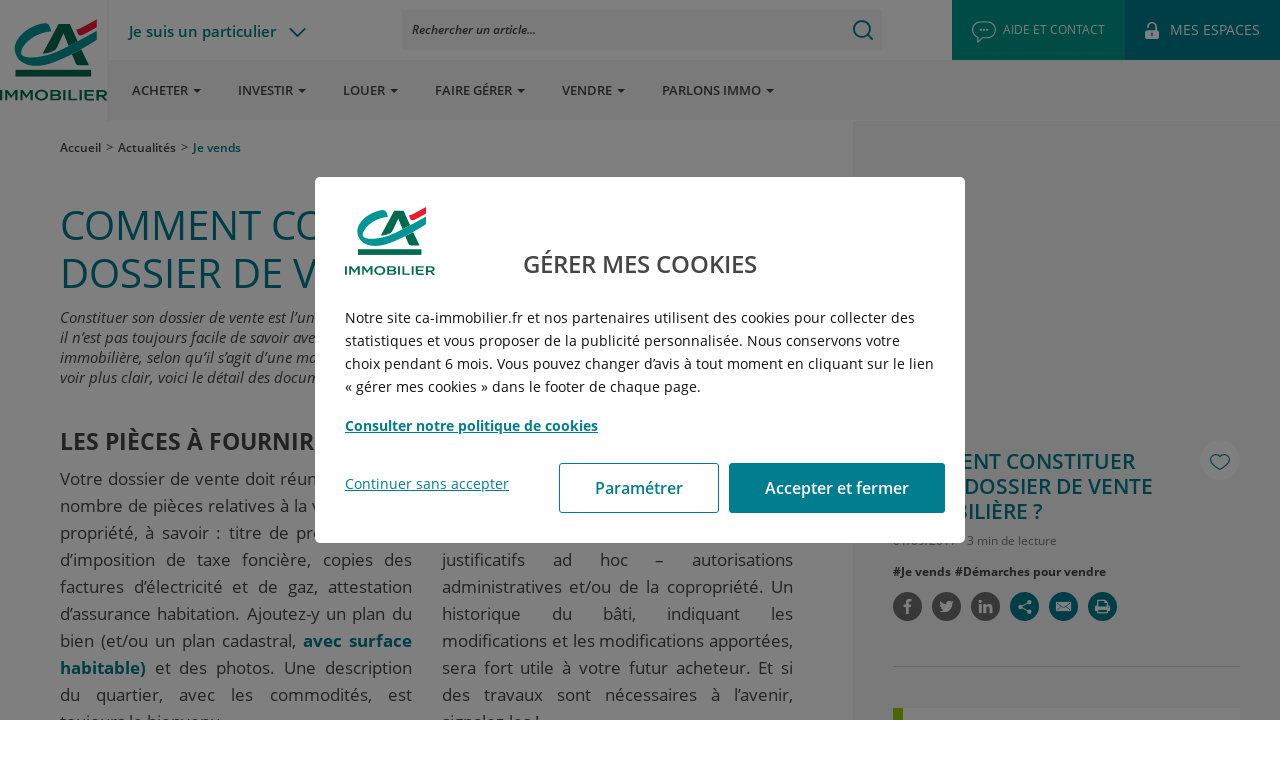

--- FILE ---
content_type: text/html; charset=utf-8
request_url: https://www.ca-immobilier.fr/actualites/vendre/vendre-un-bien/comment-constituer-votre-dossier-de-vente-immobiliere
body_size: 38578
content:
<!DOCTYPE html><html class="no-js" lang="fr"><head><meta charset="utf-8"><meta http-equiv="x-ua-compatible" content="ie=edge"><meta name="viewport" content="width=device-width, initial-scale=1.0"><meta name="robots" content="index"><link rel='canonical' href="https&#x3A;&#x2F;&#x2F;www.ca-immobilier.fr&#x2F;actualites&#x2F;vendre&#x2F;vendre-un-bien&#x2F;comment-constituer-votre-dossier-de-vente-immobiliere"/><title>Comment constituer votre dossier de vente immobilière ? - Crédit Agricole Immobilier</title><meta name="description" content="Pour vous aider à y voir plus clair, découvrez le détail des documents qui doivent intégrer votre dossier de vente immobilière."/><meta property="og:locale" content="fr_FR"/><meta property="og:type" content="article"/><meta property="og:site_name" content="Cr&#x00E9;dit&#x20;Agricole&#x20;Immobilier"/><meta property="og:title" content="Comment&#x20;constituer&#x20;votre&#x20;dossier&#x20;de&#x20;vente&#x20;immobili&#x00E8;re&#x20;&#x3F;"/><meta property="og:description" content="Constituer&#x20;son&#x20;dossier&#x20;de&#x20;vente&#x20;est&#x20;l&#x2019;une&#x20;des&#x20;&#x00E9;tapes&#x20;indispensables&#x20;en&#x20;vue&#x20;d&#x2019;une&#x20;transaction&#x20;immobili&#x00E8;re.&#x20;Mais&#x20;il&#x20;n&#x2019;est&#x20;pas&#x20;toujours&#x20;facile&#x20;de&#x20;savoir&#x20;avec&#x20;exactitude&#x20;quelles&#x20;sont&#x20;les&#x20;pi&#x00E8;ces&#x20;&#x00E0;&#x20;fournir&#x20;pour&#x20;une&#x20;vente&#x20;immobili&#x00E8;re,&#x20;selon&#x20;qu&#x2019;il&#x20;s&#x2019;agit&#x20;d&#x2019;une&#x20;maison&#x20;ou&#x20;d&#x2019;appartement,&#x20;si&#x20;c&#x2019;est&#x20;une&#x20;copropri&#x00E9;t&#x00E9;,&#x20;etc.&#x20;Pour&#x20;vous&#x20;aider&#x20;&#x00E0;&#x20;y&#x20;voir&#x20;plus&#x20;clair,&#x20;voici&#x20;le&#x20;d&#x00E9;tail&#x20;des&#x20;documents&#x20;qui&#x20;doivent&#x20;int&#x00E9;grer&#x20;votre&#x20;dossier&#x20;de&#x20;vente."/><meta property="og:image" content="&#x2F;assets&#x2F;media-infos&#x2F;30451&#x2F;medium"/><meta property="og:url" content="https&#x3A;&#x2F;&#x2F;www.ca-immobilier.fr&#x2F;actualites&#x2F;vendre&#x2F;vendre-un-bien&#x2F;comment-constituer-votre-dossier-de-vente-immobiliere"/><meta property="og:image:width" content="1200"/><meta property="og:image:height" content="630"/><meta name="twitter:card" content="summary_large_image&quot;"/><meta name="twitter:site" content="&#x40;ca_eimmobilier"><meta name="twitter:title" content="Comment&#x20;constituer&#x20;votre&#x20;dossier&#x20;de&#x20;vente&#x20;immobili&#x00E8;re&#x20;&#x3F;"/><meta name="twitter:description" content="Constituer&#x20;son&#x20;dossier&#x20;de&#x20;vente&#x20;est&#x20;l&#x2019;une&#x20;des&#x20;&#x00E9;tapes&#x20;indispensables&#x20;en&#x20;vue&#x20;d&#x2019;une&#x20;transaction&#x20;immobili&#x00E8;re.&#x20;Mais&#x20;il&#x20;n&#x2019;est&#x20;pas&#x20;toujours&#x20;facile&#x20;de&#x20;savoir&#x20;avec&#x20;exactitude&#x20;quelles&#x20;sont&#x20;les&#x20;pi&#x00E8;ces&#x20;&#x00E0;&#x20;fournir..."/><meta name="twitter:image:src" content="&#x2F;assets&#x2F;media-infos&#x2F;30451&#x2F;medium"/><meta name="twitter:image:width" content="280"/><meta name="twitter:image:height" content="150"/><link rel="shortcut icon" href="/assets/images/favicon.ico"/><link rel="apple-touch-icon" href="/assets/images/logo_cai_apple-touch-icon.png"/><link href="https://fonts.googleapis.com/css2?family=Open+Sans:ital,wght@0,300;0,400;0,600;0,700;0,800;1,300;1,400;1,600;1,700;1,800&display=swap" rel="stylesheet"><link rel="stylesheet" href="/assets/css/app.min.css?v=220"><link rel="stylesheet" href="/assets/css/style-connexion-ec.min.css?v=220"><link rel="stylesheet" href="/assets/css/style-compte.min.css?v=220"><script type="text/javascript">
//<![CDATA[
var tc_vars = {
  env_template : "magazine",
  env_work : 'prod',
  user_id: '',
  user_email: '',
  page_name: "Comment constituer votre dossier de vente immobilière ?",
  page_cat1: "Actualit\u00E9s",
  page_cat2: "Vendre",
  page_cat3: "Vendre\x20un\x20bien",
  page_cat4: "",
  page_cat5: "",
  page_error_code: "",
  user_data: {
    em: "",
    ph: "",
    fn: "",
    ln: "",
    ge: "",
    ct: "",
    zp: "",
    country: "",
    external_id: "",
    client_user_agent: "Mozilla\x2F5.0\x20\x28Windows\x20NT\x2010.0\x3B\x20Win64\x3B\x20x64\x29\x20AppleWebKit\x2F537.36\x20\x28KHTML,\x20like\x20Gecko\x29\x20Chrome\x2F120.0.0.0\x20Safari\x2F537.36"
  }
}
//]]>
</script><script src="/assets/js/vendors.min.js?v=220"></script><script type="text/javascript" src="//cdn.tagcommander.com/3644/tc_CreditAgricoleImmobilier_1.js"></script><script src="https://apis.google.com/js/platform.js" async defer></script><meta name="google-site-verification" content="t6cl7gUnKSwS3HOW6Ow_Qzl9UpMmFT1ZPZI_Mv3NKh8"/><meta name="google-signin-scope" content="profile email"><meta name="google-signin-client_id" content=""></head><body><nav class="skip-main-nav" role="navigation"><ul><li><a class="skip-main" href="#main_header">Allez au menu</a></li><li><a class="skip-main" href="#main_content">Allez au contenu</a></li><li><a class="skip-main" href="#main_footer">Allez au footer</a></li></ul></nav><header class="header" role="banner" id="main_header"><div class="hide-for-large"><div class="row collapse header-mobile bgHeaderMobile"><div class="columns small-3 relative header-mobile--item"><div class="header-center"> <button class="btn-menu" data-pane="menupane" data-direction="Left"><span class="open-menu--btn"><span class="icon icon-menu"></span></span><span class="close-menu--btn"><span class="icon-close"></span></span></button></div></div><div class="columns small-6 text-center relative header-mobile--item"><div class="header-center"> <a href="/" alt=""><img class="header-mobile--logo" src='/assets/images/logo-credit-agricole-immobilier-full.svg' alt="" width="200" height="30"/></a></div></div><div class="columns small-3 text-right relative header-mobile--item"><div class="header-center"> <button class="btn-person btn-menu" data-pane="usermenupane" data-direction="Right"><span class="open-usermenu--btn"><span class="icon-mes-espaces"></span></span><span class="close-usermenu--btn"><span class="icon-close"></span></span></button></div></div></div><div class="pane-mobile hide" aria-hidden="true"><div class="pane-mobile_sub menupane hide"><span class="triangle"></span><div class="nav-mobile"><div class="row collapse"><div class="columns small-12"><div class="nav-mobile--container"><nav class="nav-mobile--universe" role="navigation"><ul role="menubar" class="menubarNavigation"><li class="menuElement firstPane" data-pane="el-particulier"> <a href="/" class="firstLinkDem">Je ne suis pas un particulier</a></li><li> <a href="&#x2F;achat">Acheter</a></li><li> <a href="&#x2F;investir">Investir</a></li><li> <a href="&#x2F;location">Louer</a></li><li> <a href="&#x2F;gestion">Faire gérer</a></li><li> <a href="&#x2F;vente">Vendre</a></li><li> <a href="&#x2F;parlons-immo">PARLONS IMMO</a></li></ul><ul class="second_pane hide-for-large el-particulier"><li class="return_back menuElement" data-pane="return"> <a href="#">Retour au menu</a></li><li class="menuElement directClickMenuElement"> <a href="&#x2F;">Particuliers</a></li><li class="menuElement directClickMenuElement"> <a href="&#x2F;entreprises">Entreprises</a></li><li class="menuElement directClickMenuElement"> <a href="&#x2F;collectivites">Collectivités</a></li><li class="menuElement directClickMenuElement"> <a href="&#x2F;nous-connaitre">Nous Connaitre</a></li><li class="menuElement directClickMenuElement"> <a href="&#x2F;nous-rejoindre">Nous Rejoindre</a></li></ul></nav><div class="searchContainerMobile"><div class="searchContMobile"> Rechercher un article</div></div><div class="aideContactBottom"> <a href="/contact"><img src="/assets/images/picto_Contact.svg" alt='Aide et contact'/> <span>Aide et contact</span></a></div></div></div></div></div></div><div class="pane-mobile_sub usermenupane hide"><span class="triangle"></span><div class="mobile-box-is-auth hide"><div class="block_mon-compte relative"><div class="show-for-large row columns"><nav class="sub_breadcrumbs" aria-label="You are here:" role="navigation"><ul role="list" class="breadcrumbs" vocab="http://schema.org/" typeof="BreadcrumbList"><li role="listitem" property="itemListElement" typeof="ListItem" class=""> <a class="" role="link" href="&#x2F;" property="item" typeof="WebPage"><span property="name">Accueil</span></a><meta property="position" content="1"></li><li role="listitem" property="itemListElement" typeof="ListItem" class=""> <a class="" role="link" href="&#x2F;actualites" property="item" typeof="WebPage"><span property="name">Actualités</span></a><meta property="position" content="2"></li><li role="listitem" property="itemListElement" typeof="ListItem" class=""> <a class="" role="link" href="&#x2F;actualites&#x2F;&#x3F;tag&#x3D;vendre" property="item" typeof="WebPage"><span property="name">Je vends</span></a><meta property="position" content="3"></li></ul></nav></div><div class="vcenter text-center" style="width:100%;"><span class="icon-person"></span><span class="simu-h3 mbn"></span> <a href="/me-deconnecter" class="link-arrow" title="Me déconnecter">Déconnexion<span class="icon-arrow-right"></span></a></div></div></div><div class="mobile-box-is-not-auth"><div class="MireConnexion2 ec_block_connexion"><div class="MireConnexion2_column"> <a tabindex="0" class="MireConnexion2_prev" aria-label="Etape précedente" role="button" onclick="plusSlides(-1, 0, event)" onkeydown="plusSlides(-1 , 0, event)">&#10094;</a> <a tabindex="0" class="MireConnexion2_next" aria-label="Etape suivante" role="button" onclick="plusSlides(1, 0, event)" onkeydown="plusSlides(1, 0, event)">&#10095;</a><div class="MireConnexion2_slideshow" aria-labelledby="carouselheading"><div class="MireConnexion2_PremierPas"><div class="MireConnexion2_PremierPas-titre">PREMIER PAS</div><div class="MireConnexion2_PremierPas-txt" id="carouselheading">Vous rencontrez un problème de connexion ?</div></div><div class="MireConnexion2_slideshow-container"><ul class="MireConnexion2_slideshow-container_txt"><li class="MireConnexion2_mySlides1"><div class="MireConnexion2_slideshow-container_titre">Ai-je saisi mon bon identifiant ?</div><div class="MireConnexion2_slideshow-container_txt">Vous avez tenté de vous connecter avec votre adresse mail ?<br>Avez-vous également essayé avec votre identifiant Crédit Agricole Immobilier ?<br>(présent sur chacun des documents comptables que nous vous envoyons)</div><div class="MireConnexion2_slideshow-container_img"><img src="/assets/images/tuto_BonIdentifiant_1b.gif" alt=""></div></li><li class="MireConnexion2_mySlides1"><div class="MireConnexion2_slideshow-container_titre">C'est pourtant le bon identifiant !?</div><div class="MireConnexion2_slideshow-container_txt">Si vous vous connectez avec votre identifiant, assurez-vous de l'avoir renseigné avec la bonne casse (majuscule/minuscule) et sans espace entre chaque lettre.</div></li><li class="MireConnexion2_mySlides1"><div class="MireConnexion2_slideshow-container_titre">C'est pourtant le bon mot de passe !?</div><div class="MireConnexion2_slideshow-container_txt">Est-ce que votre mot de passe correspond bien aux critères de sécurité (au moins 1 majuscule, 1 minuscule, 1 chiffre, 8 caractères) ?</div></li><li class="MireConnexion2_mySlides1"><div class="MireConnexion2_slideshow-container_titre">Identifiants déjà pré-saisis ?</div><div class="MireConnexion2_slideshow-container_txt">Si vos identifiants sont enregistrés par votre navigateur et pré-renseignés, avez-vous tenté de les retaper afin de vous assurer de leur bonne saisie ?</div></li><li class="MireConnexion2_mySlides1"><div class="MireConnexion2_slideshow-container_titre">Mot de passe oublié ?</div><div class="MireConnexion2_slideshow-container_txt">Si vous avez oublié votre mot de passe, suivez la procédure pour en recréer un !<br><br><a href="/mot-de-passe-oublie" class="MireConnexion2_slideshow-container_txt_anchor" target="_blank">Réinitialiser mon mot de passe</a></div></li></ul></div><br><ul role="menu" style="text-align:center; margin:0px;"><li role="menuitem" tabindex="0" data-slide="0" class="MireConnexion2_dot1" onclick="window.currentSlide(1, 0, event)" onkeydown="window.currentSlide(1, 0, event)"></li><li role="menuitem" tabindex="0" data-slide="1" class="MireConnexion2_dot1" onclick="window.currentSlide(2, 0, event)" onkeydown="window.currentSlide(2, 0, event)"></li><li role="menuitem" tabindex="0" data-slide="2" class="MireConnexion2_dot1" onclick="window.currentSlide(3, 0, event)" onkeydown="window.currentSlide(3, 0, event)"></li><li role="menuitem" tabindex="0" data-slide="3" class="MireConnexion2_dot1" onclick="window.currentSlide(4, 0, event)" onkeydown="window.currentSlide(4, 0, event)"></li><li role="menuitem" tabindex="0" data-slide="4" class="MireConnexion2_dot1" onclick="window.currentSlide(5, 0, event)" onkeydown="window.currentSlide(5, 0, event)"></li></ul></div></div><div class="MireConnexion2_column"><div tabindex="0" aria-label="fermer le bloc connexion" class="close-page-block-connexion"><a class="btnclose"><span class="icon icon-close"></span></a></div><div id="MireConnexion2_titre" class="MireConnexion2_titre">Accéder à mon espace</div><div class="MireConnexion2_Acces-Container"><div class="MireConnexion2_Acces-slide" id="main-slide"><div class="MireConnexion2_Bulle"><div class="MireConnexion2_Bulle-fleche"></div><div class="MireConnexion2_Bulle-txt">Vous êtes ?</div></div><a role="link" tabindex="0" class="MireConnexion2_Acces" href="https://espaceclient.ca-immobilier.fr/" target="_blank"><div class="MireConnexion2_Acces-img"><img src=" [data-uri]" alt=""></div><div class="MireConnexion2_Acces-txt">Propriétaire, co-propriétaire, locataire</div></a><div role="button" tabindex="0" class="MireConnexion2_Acces vous-etes" id="promo"><div class="MireConnexion2_Acces-img"><img src=" [data-uri]" alt=""></div><div class="MireConnexion2_Acces-txt">Propriétaire d'un appartement neuf</div></div><div role="button" tabindex="0" class="MireConnexion2_Acces vous-etes" id="prospect"><div class="MireConnexion2_Acces-img"><img src=" [data-uri]" alt=""></div><div class="MireConnexion2_Acces-txt">En préparation d'un projet immobilier</div></div><a role="link" tabindex="0" class="MireConnexion2_Acces" href="" target="_blank"><div class="MireConnexion2_Acces-img"><img src=" [data-uri]" alt=""></div><div class="MireConnexion2_Acces-txt">Candidat locataire et souhaitez suivre votre dossier</div></a><br> <a tabindex="0" class="MireConnexion2_Acces-lien partenaire" role="link" href="" target="_blank">Un partenaire</a> <a tabindex="0" class="MireConnexion2_Acces-lien fournisseur" role="link" href="" target="_blank">Un fournisseur</a></div><div role="dialog" aria-modal="true" class="MireConnexion2_Acces-slide connexion" id="adb-slide"><div class="MireConnexion2_Bulle"><div class="MireConnexion2_Bulle-fleche"></div><div class="MireConnexion2_Bulle-txt"> <a tabindex="-1" role="button" class="MireConnexion2_Bulle-retour">Retour</a> <span class="hide-for-small-only">Vous êtes propriétaire, co-propriétaire, locataire et</span> votre identifiant...</div></div><a tabindex="-1" aria-label="Votre identifiant se termine par un C, aller sur votre espace, nouvel onglet" id="agence_c" href="https://clientspredica.ca-immobilier.fr/" class="identifiant tc-link" data-tc-category="bouton connexion" data-tc-action="Click" data-tc-label="agence c" target="_blank"><div class="MireConnexion2_Acces"><div class="MireConnexion2_Acces-picto">___C</div><div class="MireConnexion2_Acces-txt">... se termine par "C"</div></div></a><a tabindex="-1" aria-label="Votre identifiant se termine par un A, N, E ou J, aller sur votre espace, nouvel onglet" id="agence_n_e_j" href="https://espaceclient.ca-immobilier.fr/" class="identifiant tc-link" data-tc-category="bouton connexion" data-tc-action="Click" data-tc-label="agence a n e j" target="_blank"><div class="MireConnexion2_Acces"><div class="MireConnexion2_Acces-picto">__A/N/E/J</div><div class="MireConnexion2_Acces-txt">... se termine par <span style="white-space: nowrap;">"A", "N", "E" ou "J"</span></div></div></a><a tabindex="-1" aria-label="Votre identifiant est différent de ces cas, aller sur votre espace, nouvel onglet" id="agence_autre_ancien" href="https://clientsunibiens.ca-immobilier.fr/" class="identifiant tc-link" data-tc-category="bouton connexion" data-tc-action="Click" data-tc-label="agence autre ancien" target="_blank"><div class="MireConnexion2_Acces"><div class="MireConnexion2_Acces-picto">###</div><div class="MireConnexion2_Acces-txt">... est différent de ces cas</div></div></a></div><div role="dialog" aria-modal="true" class="MireConnexion2_Acces-slide connexion" id="promo-slide"><div class="MireConnexion2_Bulle"><div class="MireConnexion2_Bulle-fleche"></div><div class="MireConnexion2_Bulle-txt"><div tabindex="-1" role="button" class="MireConnexion2_Bulle-retour">Retour</div> Vous êtes propriétaire d'un appartement neuf</div></div><div class="face2"><p class="mobile_description_face2">Pour suivre toutes les étapes de votre projet, saisissez vos identifiants communiqués :</p><p class="identifiant">Renseignez vos identifiants</p><form method="post" class="form-cnx-ec"><div class="wrapper-textbox"><div class="alert-danger"></div> <label for="email-promo" class="login-text-label">Email</label> <input tabindex="-1" type="email" id="email-promo" class="email" name="email" placeholder="Email"/> <label for="password-promo" class="login-text-label">Mot de passe</label> <input tabindex="-1" type="password" id="password-promo" class="password" name="password" placeholder="Mot de passe" autocomplete="off"/> <input type="hidden" name="destination" value="espace-client"></div> <a tabindex="-1" class="lnk_mb_sh_EcAuth" href="/mot-de-passe-oublie">Mot de passe perdu / oublié ?</a><br> <button tabindex="-1" type="submit" class="login login-ec" data-tc-category="bouton connexion" data-tc-action="Click" data-tc-label="espace client">ME CONNECTER</button></form></div></div><div role="dialog" aria-modal="true" class="MireConnexion2_Acces-slide connexion" id="prospect-slide"><div class="MireConnexion2_Bulle"><div class="MireConnexion2_Bulle-fleche"></div><div class="MireConnexion2_Bulle-txt"><div tabindex="-1" role="button" class="MireConnexion2_Bulle-retour">Retour</div> Vous êtes en préparation d'un projet immobilier</div></div><div class="face2"><p class="mobile_description_face2">Pour suivre la gestion de votre appartement, Crédit Agricole Immobilier met à votre disposition un extranet dédié.<br> Saisissez vos identifiants communiqués :</p><p class="identifiant">Renseignez vos identifiants</p><form method="post" class="form-cnx-ep"><div class="wrapper-textbox"><div class="alert-danger"></div> <label for="email-prospect" class="login-text-label">Email</label> <input tabindex="-1" type="email" id="email-prospect" class="email" name="email" placeholder="Email"/> <label for="password-prospect" class="login-text-label">Mot de passe</label> <input tabindex="-1" type="password" id="password-prospect" class="password" name="password" aria-hidden="true" placeholder="Mot de passe" autocomplete="off"/> <input type="hidden" name="destination" value="espace-prospect"></div> <a tabindex="-1" class="lnk_mb_sh_EcAuth" href="/mot-de-passe-oublie">Mot de passe perdu / oublié ?</a><br> <button tabindex="-1" type="submit" class="login login-ep" data-tc-category="bouton connexion" data-tc-action="Click" data-tc-label="espace prospect">ME CONNECTER</button><br/></form></div> <span class="espace_perso_text">Vous n'avez pas d'espace de recherche ? <a tabindex="-1" href="/creer-mon-espace">Créer mon compte</a></span></div></div><div class="MireConnexion2_BulleAide"><div class="MireConnexion2_BulleAide-container"><div class="MireConnexion2_BulleAide-container-info"><div class="MireConnexion2_BulleAide-container-txt">Vous rencontrez un problème de connexion ?</div><div class="MireConnexion2_BulleAide-container"><div class="MireConnexion2_BulleAide-btn" onClick="window.BulleAides('non')">NON</div><div class="MireConnexion2_BulleAide-container">&nbsp;</div><div class="MireConnexion2_BulleAide-btn-oui" onClick="window.BulleAides('oui')">OUI</div></div></div></div><div class="MireConnexion2_BulleAide-container"><div class="MireConnexion2_BulleAide-fleche"></div></div><div class="MireConnexion2_BulleAide-container"><div class="MireConnexion2_BulleAide-picto"><img src=" [data-uri]" width="39" height="39" alt="?" title="?"></div></div></div></div></div></div></div></div></div><div class="show-for-large"><div class="header-container"><div class="row collapse isSticky-hide"><div class="columns small-1 relative logo-container "> <a href="/"><img src="/assets/images/logo-credit-agricole-immobilier.svg" alt="" class="logo-cai"></a></div><div class="columns small-11"><div class="row collapse header-universe"><div class="columns large-2 partic-left-list"><div class="headerTypeClient"><div class="contHeaderTypeClient"><a href="javascript:;"></a></div><div class="typeClientContainerAbs hideTypeClientCont"><ul><li class="menuElement directClickMenuElement"> <a href="&#x2F;">Particuliers</a></li><li class="menuElement directClickMenuElement"> <a href="&#x2F;entreprises">Entreprises</a></li><li class="menuElement directClickMenuElement"> <a href="&#x2F;collectivites">Collectivités</a></li><li class="menuElement directClickMenuElement"> <a href="&#x2F;nous-connaitre">Nous Connaitre</a></li><li class="menuElement directClickMenuElement"> <a href="&#x2F;nous-rejoindre">Nous Rejoindre</a></li></ul></div></div></div><div class="columns large-6 search-right-input"><div class="searchArticle"><div class="contSearchArticle"><div tabindex="0" class="inpSearchArticle"> Rechercher un article...</div></div></div></div><div class="columns large-4"><ul class="menu nav-user float-right" role="menubar"><li class="green" role="menuitem"><a href="/contact" class="relative tc-link" role="link" data-tc-category="Bouton contact" data-tc-action="Click" data-tc-label="Compteur"><span class="icon-contact"></span> <span class="show-for-xlarge">AIDE ET CONTACT</span></a></li><li class="nav-hover-show user-icon" role="menuitem"> <a href="" data-href="mon-espace" class="relative box-is-auth hide" role="link"><span class="icon connected"><img src="/assets/images/espace-client/ico-user.png" class="ico-user" alt=""></span><span class="show-for-xlarge" id="box-auth-name"></span></a><a href="javascript:;" role="button" class="box-is-not-auth animBotClick" aria-haspopup="dialog" aria-expanded="false"><span class="icon-mes-espaces"></span> <span class="show-for-xlarge">MES ESPACES</span></a></li><li class="nav-hover-show deconnection-icon " role="menuitem"> <a href="/me-deconnecter" class="header-link-logout box-is-icon-auth hide"><img src="/assets/images/espace-client/ico-logout.png" class="ico-logout" alt=""></a></li></ul></div></div><div class="nav-subuniverse--container"><div class="row collapse nav-subuniverse"><div class="columns small-11 nav-subuniverse--menu"><ul class="menu" role="menubar"><li role="menuitem"> <a role="link" class="" href="&#x2F;achat" data-hovermegamenu="pane_mega-menupacheter">Acheter</a> <button tabindex="0" class="icon-arrow-down-large submenu-arrow" aria-expanded="false"></button><div class="header-pane pane_mega-menupacheter pane_mega-menu animated hide" aria-hidden="true"><div class="mega-menu animated"><div class="row collapse mega-menu--wrapper"><div class="columns small-3 blue"><ul class="menu-tab header-pane-ul" role="menu"><li class="header-pane-li" role="menuitem"><a class="header-pane-a" role="link" href="#panel1">Notre offre</a></li><li class="header-pane-li" role="menuitem"><a class="header-pane-a" role="link" href="#panel2">Réussir mon projet d&#039;achat</a></li><li class="header-pane-li" role="menuitem"><a class="header-pane-a" role="link" href="#panel3">Nos outils</a></li><li class="header-pane-li" role="menuitem"><a class="header-pane-a" role="link" href="#panel4">Des questions</a></li></ul></div><div class="menu-tab--content header-pane-content columns small-8  "><div class="row menu-tab--item  active " data-pane="#panel1"><div class="columns small-8 mega-menu--right"><div class="row"><div class="columns small-12"> <strong class="title">Notre offre</strong></div><div class="columns small-6 "><ul role="menu"><li role="menuitem"><a role="link" href="&#x2F;multi-programmes&#x2F;appartements-neufs">Nos programmes neufs</a></li><li role="menuitem"><a role="link" href="&#x2F;achat&#x2F;recherche&#x3F;sections&#x3D;achat-ancien&amp;types&#x3D;appartment">Nos offres dans l'ancien</a></li><li role="menuitem"><a role="link" href="&#x2F;multi-programmes&#x2F;dernieres-opportunites">Nos dernières opportunités dans le neuf</a></li><li role="menuitem"><a role="link" href="&#x2F;multi-programmes&#x2F;terrains-a-batir">Nos terrains à bâtir</a></li><li role="menuitem"><a role="link" href="&#x2F;multi-programmes&#x2F;immobilier-paris">Nos appartements neufs à Paris</a></li></ul></div><div class="columns small-6"><ul role="menu"><li role="menuitem"><a role="link" href="&#x2F;multi-programmes&#x2F;immobilier-toulouse">Nos appartements neufs à Toulouse</a></li><li role="menuitem"><a role="link" href="&#x2F;multi-programmes&#x2F;immobilier-lyon">Nos appartements neufs à Lyon</a></li><li role="menuitem"><a role="link" href="&#x2F;multi-programmes&#x2F;immobilier-montpellier">Nos appartements neufs à Montpellier</a></li><li role="menuitem"><a role="link" href="&#x2F;multi-programmes&#x2F;immobilier-nantes">Nos appartements neufs à Nantes</a></li><li role="menuitem"><a role="link" href="&#x2F;multi-programmes&#x2F;immobilier-bordeaux">Nos appartements neufs à Bordeaux</a></li><li role="menuitem"><a role="link" href="&#x2F;actualites&#x2F;achat&#x2F;je-prepare-mon-projet&#x2F;quels-avantages-a-devenir-client-cai">Vous êtes déjà client ? Découvrez nos avantages !</a></li></ul></div></div></div><div class="columns small-4 mega-menu--right mega-menu--border mega-menu--blockimg"><div class="row"><div class="imgContRel" style="background-image:url('/assets/media-infos/592880/original'); background-color: #0000004d;"><a href="&#x2F;actualites&#x2F;achat&#x2F;j-achete-un-bien&#x2F;certification-nf-habitat-et-nf-habitat-hqe-la-garantie-dun-logement-performant-et-de-qualite" role="link" aria-label="Découvrir notre engagement, Certification NF Habitat HQE" class="overlay-link tc-link" data-tc-category="push menu" data-tc-action="click" data-tc-label="NF_Habitat_HQE"></a><div class="hoverBlueMegamenu"></div><div class="contImgContRel"><div class="subTitleImgContRel"> Focus : Engagement</div><div class="textImgContRel">Certification NF Habitat HQE</div><div class="btnImgContRel"> <a href="&#x2F;actualites&#x2F;achat&#x2F;j-achete-un-bien&#x2F;certification-nf-habitat-et-nf-habitat-hqe-la-garantie-dun-logement-performant-et-de-qualite" role="link" aria-label="Découvrir notre engagement, Certification NF Habitat HQE" data-tc-category="push menu" data-tc-action="click" data-tc-label="NF_Habitat_HQE">Découvrir notre engagement</a></div></div></div></div></div></div><div class="row menu-tab--item hide" data-pane="#panel2"><div class="columns small-8 mega-menu--right"><div class="row"><div class="columns small-12"> <strong class="title">Réussir mon projet d&#039;achat</strong></div><div class="columns small-6 end"><ul role="menu"><li role="menuitem"><a role="link" href="&#x2F;actualites&#x2F;achat&#x2F;je-definis-mon-projet-d-achat-immobilier">Définir mon projet d'achat immobilier</a></li><li role="menuitem"><a role="link" href="&#x2F;actualites&#x2F;achat&#x2F;je-prepare-mon-projet">Préparer mon projet immobilier</a></li><li role="menuitem"><a role="link" href="&#x2F;actualites&#x2F;achat&#x2F;j-achete-un-bien">Acheter un bien</a></li><li role="menuitem"><a role="link" href="&#x2F;actualites&#x2F;achat&#x2F;je-prepare-mon-emmenagement">Préparer mon emménagement</a></li><li role="menuitem"><a role="link" href="&#x2F;actualites&#x2F;achat&#x2F;je-definis-mon-projet-d-achat-immobilier&#x2F;les-10-etapes-du-vefa">Les 10 étapes du VEFA</a></li></ul></div></div></div><div class="columns small-4 mega-menu--right mega-menu--border mega-menu--blockimg"><div class="row"><div class="imgContRel" style="background-image:url('/assets/media-infos/592880/original'); background-color: #0000004d;"><a href="&#x2F;actualites&#x2F;achat&#x2F;j-achete-un-bien&#x2F;certification-nf-habitat-et-nf-habitat-hqe-la-garantie-dun-logement-performant-et-de-qualite" role="link" aria-label="Découvrir notre engagement, Certification NF Habitat HQE" class="overlay-link tc-link" data-tc-category="push menu" data-tc-action="click" data-tc-label="NF_Habitat_HQE"></a><div class="hoverBlueMegamenu"></div><div class="contImgContRel"><div class="subTitleImgContRel"> Focus : Engagement</div><div class="textImgContRel">Certification NF Habitat HQE</div><div class="btnImgContRel"> <a href="&#x2F;actualites&#x2F;achat&#x2F;j-achete-un-bien&#x2F;certification-nf-habitat-et-nf-habitat-hqe-la-garantie-dun-logement-performant-et-de-qualite" role="link" aria-label="Découvrir notre engagement, Certification NF Habitat HQE" data-tc-category="push menu" data-tc-action="click" data-tc-label="NF_Habitat_HQE">Découvrir notre engagement</a></div></div></div></div></div></div><div class="row menu-tab--item hide" data-pane="#panel3"><div class="columns small-8 mega-menu--right"><div class="row"><div class="columns small-12"> <strong class="title">Nos outils</strong></div><div class="columns small-6 "><ul role="menu"><li role="menuitem"><a role="link" href="&#x2F;outils&#x2F;pret-a-taux-zero">Simulation prêt à taux zéro</a></li><li role="menuitem"><a role="link" href="&#x2F;outils&#x2F;capacite-acquisition">Simulation capacité d'emprunt</a></li><li role="menuitem"><a role="link" href="&#x2F;outils&#x2F;frais-de-notaire">Simulation frais de notaire</a></li><li role="menuitem"><a role="link" href="&#x2F;outils&#x2F;credit-immobilier">Simulation prêt immobilier</a></li><li role="menuitem"><a role="link" href="&#x2F;outils&#x2F;pinel">Simulation Pinel</a></li></ul></div><div class="columns small-6"><ul role="menu"><li role="menuitem"><a role="link" href="&#x2F;outils&#x2F;devis-assurance-habitation">Devis assurance habitation</a></li><li role="menuitem"><a role="link" href="&#x2F;outils&#x2F;diagnostic-securite">Diagnostic sécurité</a></li><li role="menuitem"><a role="link" href="&#x2F;outils&#x2F;estimateur-de-bien-immobilier-100-en-ligne">Estimation immobilière en ligne</a></li><li role="menuitem"><a role="link" href="&#x2F;outils">Tous nos outils</a></li></ul></div></div></div><div class="columns small-4 mega-menu--right mega-menu--border mega-menu--blockimg"><div class="row"><div class="imgContRel" style="background-image:url('/assets/media-infos/592880/original'); background-color: #0000004d;"><a href="&#x2F;actualites&#x2F;achat&#x2F;j-achete-un-bien&#x2F;certification-nf-habitat-et-nf-habitat-hqe-la-garantie-dun-logement-performant-et-de-qualite" role="link" aria-label="Découvrir notre engagement, Certification NF Habitat HQE" class="overlay-link tc-link" data-tc-category="push menu" data-tc-action="click" data-tc-label="NF_Habitat_HQE"></a><div class="hoverBlueMegamenu"></div><div class="contImgContRel"><div class="subTitleImgContRel"> Focus : Engagement</div><div class="textImgContRel">Certification NF Habitat HQE</div><div class="btnImgContRel"> <a href="&#x2F;actualites&#x2F;achat&#x2F;j-achete-un-bien&#x2F;certification-nf-habitat-et-nf-habitat-hqe-la-garantie-dun-logement-performant-et-de-qualite" role="link" aria-label="Découvrir notre engagement, Certification NF Habitat HQE" data-tc-category="push menu" data-tc-action="click" data-tc-label="NF_Habitat_HQE">Découvrir notre engagement</a></div></div></div></div></div></div><div class="row menu-tab--item hide" data-pane="#panel4"><div class="columns small-8 mega-menu--right"><div class="row"><div class="columns small-12"> <strong class="title">Des questions</strong></div><div class="columns small-6 "><ul role="menu"><li role="menuitem"><a role="link" href="&#x2F;achat&#x2F;faq">Les questions les plus fréquentes sur les projets d'achat</a></li><li role="menuitem"><a role="link" href="&#x2F;actualites&#x2F;achat&#x2F;je-definis-mon-projet-d-achat-immobilier&#x2F;achat-vefa-comprendre-les-plans-de-votre-futur-logement">Comprendre les plans du VEFA</a></li><li role="menuitem"><a role="link" href="&#x2F;actualites&#x2F;achat&#x2F;je-definis-mon-projet-d-achat-immobilier&#x2F;achat-en-vefa-le-confort-du-neuf">Gagne-t-on en confort en achetant un appartement neuf ?</a></li><li role="menuitem"><a role="link" href="&#x2F;glossaire">Glossaire</a></li><li role="menuitem"><a role="link" href="&#x2F;contact&#x3F;job_id&#x3D;10">Vous souhaitez être contacté dans le cadre d'un achat neuf ?</a></li></ul></div><div class="columns small-6"><ul role="menu"><li role="menuitem"><a role="link" href="&#x2F;contact&#x3F;job_id&#x3D;20">Vous souhaitez être contacté dans le cadre d'un achat ancien ?</a></li></ul></div></div></div><div class="columns small-4 mega-menu--right mega-menu--border mega-menu--blockimg"><div class="row"><div class="imgContRel" style="background-image:url('/assets/media-infos/592880/original'); background-color: #0000004d;"><a href="&#x2F;actualites&#x2F;achat&#x2F;j-achete-un-bien&#x2F;certification-nf-habitat-et-nf-habitat-hqe-la-garantie-dun-logement-performant-et-de-qualite" role="link" aria-label="Découvrir notre engagement, Certification NF Habitat HQE" class="overlay-link tc-link" data-tc-category="push menu" data-tc-action="click" data-tc-label="NF_Habitat_HQE"></a><div class="hoverBlueMegamenu"></div><div class="contImgContRel"><div class="subTitleImgContRel"> Focus : Engagement</div><div class="textImgContRel">Certification NF Habitat HQE</div><div class="btnImgContRel"> <a href="&#x2F;actualites&#x2F;achat&#x2F;j-achete-un-bien&#x2F;certification-nf-habitat-et-nf-habitat-hqe-la-garantie-dun-logement-performant-et-de-qualite" role="link" aria-label="Découvrir notre engagement, Certification NF Habitat HQE" data-tc-category="push menu" data-tc-action="click" data-tc-label="NF_Habitat_HQE">Découvrir notre engagement</a></div></div></div></div></div></div></div> <button class="btnclose" tabindex="0" aria-label="Réduit"><span class="icon icon-close"></span></button></div></div></div></li><li role="menuitem"> <a role="link" class="" href="&#x2F;investir" data-hovermegamenu="pane_mega-menupinvestir">Investir</a> <button tabindex="0" class="icon-arrow-down-large submenu-arrow" aria-expanded="false"></button><div class="header-pane pane_mega-menupinvestir pane_mega-menu animated hide" aria-hidden="true"><div class="mega-menu animated"><div class="row collapse mega-menu--wrapper"><div class="columns small-3 blue"><ul class="menu-tab header-pane-ul" role="menu"><li class="header-pane-li" role="menuitem"><a class="header-pane-a" role="link" href="#panel1">Notre offre</a></li><li class="header-pane-li" role="menuitem"><a class="header-pane-a" role="link" href="#panel2">Réussir mon projet d&#039;investissement</a></li><li class="header-pane-li" role="menuitem"><a class="header-pane-a" role="link" href="#panel3">Des questions</a></li><li class="header-pane-li" role="menuitem"><a class="header-pane-a" role="link" href="#panel4">Nos outils</a></li></ul></div><div class="menu-tab--content header-pane-content columns small-8  "><div class="row menu-tab--item  active " data-pane="#panel1"><div class="columns small-8 mega-menu--right"><div class="row"><div class="columns small-12"> <strong class="title">Notre offre</strong></div><div class="columns small-6 "><ul role="menu"><li role="menuitem"><a role="link" href="&#x2F;multi-programmes&#x2F;pinel">Tous nos biens pour<br>défiscaliser avec le Pinel</a></li><li role="menuitem"><a role="link" href="&#x2F;investir&#x2F;recherche&#x3F;sections&#x3D;achat&amp;types&#x3D;appartment&amp;codes&#x3D;&#x25;3A&#x00EE;le-de-france&#x25;3Ar11">Investissez à proximité de Paris</a></li><li role="menuitem"><a role="link" href="&#x2F;investir&#x2F;recherche&#x3F;sections&#x3D;achat&amp;types&#x3D;appartment&amp;types&#x3D;house&amp;codes&#x3D;31000&#x25;3Atoulouse&#x25;3A31555">Investissez à Toulouse</a></li><li role="menuitem"><a role="link" href="&#x2F;investir&#x2F;recherche&#x3F;sections&#x3D;achat&amp;types&#x3D;appartment&amp;types&#x3D;house&amp;codes&#x3D;69000&#x25;3Alyon&#x25;3A69123">Investissez à Lyon</a></li><li role="menuitem"><a role="link" href="&#x2F;investir&#x2F;recherche&#x3F;sections&#x3D;achat&amp;types&#x3D;appartment&amp;types&#x3D;house&amp;codes&#x3D;13000&#x25;3Amarseille&#x25;3A13055">Investissez à Marseille</a></li></ul></div><div class="columns small-6"><ul role="menu"><li role="menuitem"><a role="link" href="&#x2F;investir&#x2F;recherche&#x3F;sortby&#x3D;&amp;codes&#x3D;33000&#x25;3Abordeaux&#x25;3A33063">Investissez à Bordeaux</a></li><li role="menuitem"><a role="link" href="&#x2F;gestion">Faites gérer votre bien</a></li><li role="menuitem"><a role="link" href="&#x2F;nous-connaitre&#x2F;actualites&#x2F;achat&#x2F;j-achete-un-bien&#x2F;actualite-groupe&#x2F;vos-avantages">Vous êtes déjà client ? Découvrez nos avantages !</a></li></ul></div></div></div><div class="columns small-4 mega-menu--right mega-menu--border mega-menu--blockimg"><div class="row"><div class="imgContRel" style="background-image:url('/assets/media-infos/765529/original'); background-color: #0000004d;"><a href="&#x2F;actualites&#x2F;&#x3F;tag&#x3D;jinvestis" role="link" aria-label="Découvrez tous nos conseils !, Vous souhaitez investir dans l&#039;immobilier ? " class="overlay-link tc-link" data-tc-category="push menu" data-tc-action="click" data-tc-label="Dispositif Pinel"></a><div class="hoverBlueMegamenu"></div><div class="contImgContRel"><div class="subTitleImgContRel"> Focus : Investissement Immobilier</div><div class="textImgContRel">Vous souhaitez investir dans l&#039;immobilier ?</div><div class="btnImgContRel"> <a href="&#x2F;actualites&#x2F;&#x3F;tag&#x3D;jinvestis" role="link" aria-label="Découvrez tous nos conseils !, Vous souhaitez investir dans l&#039;immobilier ? " data-tc-category="push menu" data-tc-action="click" data-tc-label="Dispositif Pinel">Découvrez tous nos conseils !</a></div></div></div></div></div></div><div class="row menu-tab--item hide" data-pane="#panel2"><div class="columns small-8 mega-menu--right"><div class="row"><div class="columns small-12"> <strong class="title">Réussir mon projet d&#039;investissement</strong></div><div class="columns small-6 end"><ul role="menu"><li role="menuitem"><a role="link" href="&#x2F;actualites&#x2F;investir&#x2F;reussir-son-investissement&#x2F;pourquoi-investir-dans-limmobilier-locatif">Pourquoi investir dans l'immobilier locatif ?</a></li><li role="menuitem"><a role="link" href="&#x2F;actualites&#x2F;investir&#x2F;reussir-son-investissement&#x2F;les-solutions-pour-financer-votre-investissement-immobilier">Les solutions pour financer votre investissement immobilier</a></li><li role="menuitem"><a role="link" href="&#x2F;actualites&#x2F;investir&#x2F;reussir-son-investissement&#x2F;reussir-sa-gestion-immobiliere-au-quotidien">Réussir sa gestion au quotidien</a></li><li role="menuitem"><a role="link" href="&#x2F;actualites&#x2F;investir&#x2F;reussir-son-investissement&#x2F;dossier-pinel">Dossier Pinel : les points clefs pour bien comprendre le Pinel 2019</a></li><li role="menuitem"><a role="link" href="&#x2F;actualites&#x2F;investir&#x2F;reussir-son-investissement&#x2F;tout-savoir-sur-linvestissement-locatif">Tout savoir sur l’investissement locatif</a></li></ul></div></div></div><div class="columns small-4 mega-menu--right mega-menu--border mega-menu--blockimg"><div class="row"><div class="imgContRel" style="background-image:url('/assets/media-infos/765529/original'); background-color: #0000004d;"><a href="&#x2F;actualites&#x2F;&#x3F;tag&#x3D;jinvestis" role="link" aria-label="Découvrez tous nos conseils !, Vous souhaitez investir dans l&#039;immobilier ? " class="overlay-link tc-link" data-tc-category="push menu" data-tc-action="click" data-tc-label="Dispositif Pinel"></a><div class="hoverBlueMegamenu"></div><div class="contImgContRel"><div class="subTitleImgContRel"> Focus : Investissement Immobilier</div><div class="textImgContRel">Vous souhaitez investir dans l&#039;immobilier ?</div><div class="btnImgContRel"> <a href="&#x2F;actualites&#x2F;&#x3F;tag&#x3D;jinvestis" role="link" aria-label="Découvrez tous nos conseils !, Vous souhaitez investir dans l&#039;immobilier ? " data-tc-category="push menu" data-tc-action="click" data-tc-label="Dispositif Pinel">Découvrez tous nos conseils !</a></div></div></div></div></div></div><div class="row menu-tab--item hide" data-pane="#panel3"><div class="columns small-8 mega-menu--right"><div class="row"><div class="columns small-12"> <strong class="title">Des questions</strong></div><div class="columns small-6 "><ul role="menu"><li role="menuitem"><a role="link" href="&#x2F;investir&#x2F;faq">Les questions les plus fréquentes sur les projets d'investissement</a></li><li role="menuitem"><a role="link" href="&#x2F;glossaire">Glossaire</a></li><li role="menuitem"><a role="link" href="&#x2F;contact&#x3F;job_id&#x3D;10">Vous souhaitez être contacté dans le cadre d'un investissement dans un programme neuf ?</a></li><li role="menuitem"><a role="link" href="&#x2F;actualites&#x2F;investir&#x2F;j-investis&#x2F;3-facons-dinvestir-dans-limmobilier-sans-apport">Comment investir sans apport ?</a></li><li role="menuitem"><a role="link" href="&#x2F;actualites&#x2F;investir&#x2F;j-investis&#x2F;pourquoi-creer-un-deficit-foncier">Pourquoi créer un déficit foncier ?</a></li></ul></div><div class="columns small-6"><ul role="menu"><li role="menuitem"><a role="link" href="&#x2F;magazine&#x2F;&#x3F;tag&#x3D;investissement-immobilier">Tout savoir sur l'investissement immobilier</a></li></ul></div></div></div><div class="columns small-4 mega-menu--right mega-menu--border mega-menu--blockimg"><div class="row"><div class="imgContRel" style="background-image:url('/assets/media-infos/765529/original'); background-color: #0000004d;"><a href="&#x2F;actualites&#x2F;&#x3F;tag&#x3D;jinvestis" role="link" aria-label="Découvrez tous nos conseils !, Vous souhaitez investir dans l&#039;immobilier ? " class="overlay-link tc-link" data-tc-category="push menu" data-tc-action="click" data-tc-label="Dispositif Pinel"></a><div class="hoverBlueMegamenu"></div><div class="contImgContRel"><div class="subTitleImgContRel"> Focus : Investissement Immobilier</div><div class="textImgContRel">Vous souhaitez investir dans l&#039;immobilier ?</div><div class="btnImgContRel"> <a href="&#x2F;actualites&#x2F;&#x3F;tag&#x3D;jinvestis" role="link" aria-label="Découvrez tous nos conseils !, Vous souhaitez investir dans l&#039;immobilier ? " data-tc-category="push menu" data-tc-action="click" data-tc-label="Dispositif Pinel">Découvrez tous nos conseils !</a></div></div></div></div></div></div><div class="row menu-tab--item hide" data-pane="#panel4"><div class="columns small-8 mega-menu--right"><div class="row"><div class="columns small-12"> <strong class="title">Nos outils</strong></div><div class="columns small-6 end"><ul role="menu"><li role="menuitem"><a role="link" href="&#x2F;outils&#x2F;pinel">Simulation Pinel</a></li><li role="menuitem"><a role="link" href="&#x2F;outils&#x2F;credit-immobilier">Simulation prêt immobilier</a></li><li role="menuitem"><a role="link" href="&#x2F;outils&#x2F;capacite-acquisition">Simulation capacité d'emprunt</a></li><li role="menuitem"><a role="link" href="&#x2F;outils&#x2F;frais-de-notaire">Simulation frais de notaire</a></li><li role="menuitem"><a role="link" href="&#x2F;outils">Tous nos outils</a></li></ul></div></div></div><div class="columns small-4 mega-menu--right mega-menu--border mega-menu--blockimg"><div class="row"><div class="imgContRel" style="background-image:url('/assets/media-infos/765529/original'); background-color: #0000004d;"><a href="&#x2F;actualites&#x2F;&#x3F;tag&#x3D;jinvestis" role="link" aria-label="Découvrez tous nos conseils !, Vous souhaitez investir dans l&#039;immobilier ? " class="overlay-link tc-link" data-tc-category="push menu" data-tc-action="click" data-tc-label="Dispositif Pinel"></a><div class="hoverBlueMegamenu"></div><div class="contImgContRel"><div class="subTitleImgContRel"> Focus : Investissement Immobilier</div><div class="textImgContRel">Vous souhaitez investir dans l&#039;immobilier ?</div><div class="btnImgContRel"> <a href="&#x2F;actualites&#x2F;&#x3F;tag&#x3D;jinvestis" role="link" aria-label="Découvrez tous nos conseils !, Vous souhaitez investir dans l&#039;immobilier ? " data-tc-category="push menu" data-tc-action="click" data-tc-label="Dispositif Pinel">Découvrez tous nos conseils !</a></div></div></div></div></div></div></div> <button class="btnclose" tabindex="0" aria-label="Réduit"><span class="icon icon-close"></span></button></div></div></div></li><li role="menuitem"> <a role="link" class="" href="&#x2F;location" data-hovermegamenu="pane_mega-menuplouer">Louer</a> <button tabindex="0" class="icon-arrow-down-large submenu-arrow" aria-expanded="false"></button><div class="header-pane pane_mega-menuplouer pane_mega-menu animated hide" aria-hidden="true"><div class="mega-menu animated"><div class="row collapse mega-menu--wrapper"><div class="columns small-3 blue"><ul class="menu-tab header-pane-ul" role="menu"><li class="header-pane-li" role="menuitem"><a class="header-pane-a" role="link" href="#panel1">Notre offre</a></li><li class="header-pane-li" role="menuitem"><a class="header-pane-a" role="link" href="#panel2">Réussir mon projet de location</a></li><li class="header-pane-li" role="menuitem"><a class="header-pane-a" role="link" href="#panel3">Nos outils</a></li><li class="header-pane-li" role="menuitem"><a class="header-pane-a" role="link" href="#panel4">Des questions</a></li></ul></div><div class="menu-tab--content header-pane-content columns small-8  "><div class="row menu-tab--item  active " data-pane="#panel1"><div class="columns small-8 mega-menu--right"><div class="row"><div class="columns small-12"> <strong class="title">Notre offre</strong></div><div class="columns small-6 "><ul role="menu"><li role="menuitem"><a role="link" href="&#x2F;actualites&#x2F;louer&#x2F;je-m-informe&#x2F;devenez-locataire-en-6-etapes">Devenez locataire en 6 étapes</a></li><li role="menuitem"><a role="link" href="&#x2F;louer&#x2F;location&#x2F;appartement&#x2F;75056&#x2F;Paris">Nos appartements à louer à Paris</a></li><li role="menuitem"><a role="link" href="&#x2F;louer&#x2F;location&#x2F;appartement&#x2F;31555&#x2F;Toulouse">Nos appartements à louer à Toulouse</a></li><li role="menuitem"><a role="link" href="&#x2F;louer&#x2F;location&#x2F;appartement&#x2F;69&#x2F;Rhone">Nos appartements à louer à Lyon</a></li><li role="menuitem"><a role="link" href="&#x2F;louer&#x2F;location&#x2F;appartement&#x2F;44109&#x2F;Nantes">Nos appartements à louer à Nantes</a></li></ul></div><div class="columns small-6"><ul role="menu"><li role="menuitem"><a role="link" href="&#x2F;louer&#x2F;location&#x2F;appartement&#x2F;33&#x2F;Gironde">Nos appartements à louer à Bordeaux</a></li><li role="menuitem"><a role="link" href="&#x2F;nous-connaitre&#x2F;actualites&#x2F;corporate&#x2F;le-groupe&#x2F;actualite-groupe&#x2F;vos-avantages">Vous êtes déjà client ? Découvrez nos avantages !</a></li></ul></div></div></div><div class="columns small-4 mega-menu--right mega-menu--border mega-menu--blockimg"><div class="row"><div class="imgContRel" style="background-image:url('/assets/media-infos/319412/original'); background-color: #0000004d;"><a href="&#x2F;actualites&#x2F;louer&#x2F;je-m-informe&#x2F;achetez-ou-louez-depuis-chez-vous&#x20;" role="link" aria-label="Louez à distance, Louez votre appartement depuis chez vous !" class="overlay-link tc-link" data-tc-category="push menu" data-tc-action="click" data-tc-label="push-location"></a><div class="hoverBlueMegamenu"></div><div class="contImgContRel"><div class="subTitleImgContRel"> Focus : Location</div><div class="textImgContRel">Louez votre appartement depuis chez vous !</div><div class="btnImgContRel"> <a href="&#x2F;actualites&#x2F;louer&#x2F;je-m-informe&#x2F;achetez-ou-louez-depuis-chez-vous&#x20;" role="link" aria-label="Louez à distance, Louez votre appartement depuis chez vous !" data-tc-category="push menu" data-tc-action="click" data-tc-label="push-location">Louez à distance</a></div></div></div></div></div></div><div class="row menu-tab--item hide" data-pane="#panel2"><div class="columns small-8 mega-menu--right"><div class="row"><div class="columns small-12"> <strong class="title">Réussir mon projet de location</strong></div><div class="columns small-6 end"><ul role="menu"><li role="menuitem"><a role="link" href="&#x2F;actualites&#x2F;louer&#x2F;je-m-informe">Je m'informe sur la location</a></li><li role="menuitem"><a role="link" href="&#x2F;actualites&#x2F;louer&#x2F;j-ai-trouve-mon-logement">J'ai trouvé mon logement</a></li><li role="menuitem"><a role="link" href="&#x2F;actualites&#x2F;louer&#x2F;je-quitte-mon-logement">Je quitte mon logement</a></li><li role="menuitem"><a role="link" href="&#x2F;actualites&#x2F;louer&#x2F;je-m-informe&#x2F;devenez-locataire-en-6-etapes">Je trouve la location de mes rêves en 6 étapes même depuis chez moi</a></li></ul></div></div></div><div class="columns small-4 mega-menu--right mega-menu--border mega-menu--blockimg"><div class="row"><div class="imgContRel" style="background-image:url('/assets/media-infos/319412/original'); background-color: #0000004d;"><a href="&#x2F;actualites&#x2F;louer&#x2F;je-m-informe&#x2F;achetez-ou-louez-depuis-chez-vous&#x20;" role="link" aria-label="Louez à distance, Louez votre appartement depuis chez vous !" class="overlay-link tc-link" data-tc-category="push menu" data-tc-action="click" data-tc-label="push-location"></a><div class="hoverBlueMegamenu"></div><div class="contImgContRel"><div class="subTitleImgContRel"> Focus : Location</div><div class="textImgContRel">Louez votre appartement depuis chez vous !</div><div class="btnImgContRel"> <a href="&#x2F;actualites&#x2F;louer&#x2F;je-m-informe&#x2F;achetez-ou-louez-depuis-chez-vous&#x20;" role="link" aria-label="Louez à distance, Louez votre appartement depuis chez vous !" data-tc-category="push menu" data-tc-action="click" data-tc-label="push-location">Louez à distance</a></div></div></div></div></div></div><div class="row menu-tab--item hide" data-pane="#panel3"><div class="columns small-8 mega-menu--right"><div class="row"><div class="columns small-12"> <strong class="title">Nos outils</strong></div><div class="columns small-6 end"><ul role="menu"><li role="menuitem"><a role="link" href="&#x2F;actualites&#x2F;louer&#x2F;je-m-informe&#x2F;achetez-ou-louez-depuis-chez-vous">Visitez votre futur appartement depuis chez vous, en vidéo!</a></li><li role="menuitem"><a role="link" href="&#x2F;outils&#x2F;devis-assurance-habitation">Devis assurance habitation</a></li><li role="menuitem"><a role="link" href="&#x2F;outils&#x2F;diagnostic-securite">Diagnostic sécurités</a></li><li role="menuitem"><a role="link" href="&#x2F;actualites&#x2F;louer&#x2F;j-ai-trouve-mon-logement&#x2F;plateforme-de-location">Constituer mon dossier de location en ligne</a></li></ul></div></div></div><div class="columns small-4 mega-menu--right mega-menu--border mega-menu--blockimg"><div class="row"><div class="imgContRel" style="background-image:url('/assets/media-infos/319412/original'); background-color: #0000004d;"><a href="&#x2F;actualites&#x2F;louer&#x2F;je-m-informe&#x2F;achetez-ou-louez-depuis-chez-vous&#x20;" role="link" aria-label="Louez à distance, Louez votre appartement depuis chez vous !" class="overlay-link tc-link" data-tc-category="push menu" data-tc-action="click" data-tc-label="push-location"></a><div class="hoverBlueMegamenu"></div><div class="contImgContRel"><div class="subTitleImgContRel"> Focus : Location</div><div class="textImgContRel">Louez votre appartement depuis chez vous !</div><div class="btnImgContRel"> <a href="&#x2F;actualites&#x2F;louer&#x2F;je-m-informe&#x2F;achetez-ou-louez-depuis-chez-vous&#x20;" role="link" aria-label="Louez à distance, Louez votre appartement depuis chez vous !" data-tc-category="push menu" data-tc-action="click" data-tc-label="push-location">Louez à distance</a></div></div></div></div></div></div><div class="row menu-tab--item hide" data-pane="#panel4"><div class="columns small-8 mega-menu--right"><div class="row"><div class="columns small-12"> <strong class="title">Des questions</strong></div><div class="columns small-6 "><ul role="menu"><li role="menuitem"><a role="link" href="&#x2F;magazine&#x2F;actualites&#x2F;actualites-immobilieres&#x2F;location-vide-ou-meublee-que-choisir">Location vide ou meublée, que choisir ?</a></li><li role="menuitem"><a role="link" href="&#x2F;actualites&#x2F;louer&#x2F;je-m-informe&#x2F;comment-eviter-un-degat-des-eaux">Comment éviter un dégât des eaux ?</a></li><li role="menuitem"><a role="link" href="&#x2F;actualites&#x2F;louer&#x2F;je-m-informe&#x2F;que-dois-je-faire-en-cas-de-degat-des-eaux">Que dois-je faire en cas de dégât des eaux ?</a></li><li role="menuitem"><a role="link" href="&#x2F;louer&#x2F;faq">Les questions fréquentes sur les projets de location</a></li><li role="menuitem"><a role="link" href="&#x2F;glossaire">Glossaire</a></li></ul></div><div class="columns small-6"><ul role="menu"><li role="menuitem"><a role="link" href="&#x2F;contact&#x3F;job_id&#x3D;40">Vous souhaitez être contacté dans le cadre d'une location ?</a></li><li role="menuitem"><a role="link" href="&#x2F;actualites&#x2F;louer&#x2F;je-m-informe&#x2F;bienvenue-chez-vous">Bienvenue chez vous</a></li></ul></div></div></div><div class="columns small-4 mega-menu--right mega-menu--border mega-menu--blockimg"><div class="row"><div class="imgContRel" style="background-image:url('/assets/media-infos/319412/original'); background-color: #0000004d;"><a href="&#x2F;actualites&#x2F;louer&#x2F;je-m-informe&#x2F;achetez-ou-louez-depuis-chez-vous&#x20;" role="link" aria-label="Louez à distance, Louez votre appartement depuis chez vous !" class="overlay-link tc-link" data-tc-category="push menu" data-tc-action="click" data-tc-label="push-location"></a><div class="hoverBlueMegamenu"></div><div class="contImgContRel"><div class="subTitleImgContRel"> Focus : Location</div><div class="textImgContRel">Louez votre appartement depuis chez vous !</div><div class="btnImgContRel"> <a href="&#x2F;actualites&#x2F;louer&#x2F;je-m-informe&#x2F;achetez-ou-louez-depuis-chez-vous&#x20;" role="link" aria-label="Louez à distance, Louez votre appartement depuis chez vous !" data-tc-category="push menu" data-tc-action="click" data-tc-label="push-location">Louez à distance</a></div></div></div></div></div></div></div> <button class="btnclose" tabindex="0" aria-label="Réduit"><span class="icon icon-close"></span></button></div></div></div></li><li role="menuitem"> <a role="link" class="" href="&#x2F;gestion" data-hovermegamenu="pane_mega-menupgerer">Faire gérer</a> <button tabindex="0" class="icon-arrow-down-large submenu-arrow" aria-expanded="false"></button><div class="header-pane pane_mega-menupgerer pane_mega-menu animated hide" aria-hidden="true"><div class="mega-menu animated"><div class="row collapse mega-menu--wrapper"><div class="columns small-3 blue"><ul class="menu-tab header-pane-ul" role="menu"><li class="header-pane-li" role="menuitem"><a class="header-pane-a" role="link" href="#panel1">Notre offre</a></li><li class="header-pane-li" role="menuitem"><a class="header-pane-a" role="link" href="#panel2">Nos outils</a></li><li class="header-pane-li" role="menuitem"><a class="header-pane-a" role="link" href="#panel3">Des questions</a></li></ul></div><div class="menu-tab--content header-pane-content columns small-8  "><div class="row menu-tab--item  active " data-pane="#panel1"><div class="columns small-8 mega-menu--right"><div class="row"><div class="columns small-12"> <strong class="title">Notre offre</strong></div><div class="columns small-6 end"><ul role="menu"><li role="menuitem"><a role="link" href="&#x2F;actualites&#x2F;achat&#x2F;je-prepare-mon-projet&#x2F;gestion-locative">Réussir sa gestion locative</a></li><li role="menuitem"><a role="link" href="&#x2F;gestion-de-syndic">Réussir la gestion de mon immeuble ou de ma copropriété</a></li></ul></div></div></div><div class="columns small-4 mega-menu--right mega-menu--border mega-menu--blockimg"><div class="row"><div class="imgContRel" style="background-image:url('/assets/media-infos/225411/original'); background-color: #0000004d;"><a href="&#x2F;magazine&#x2F;investir&#x2F;j-investis&#x2F;copropriete-6-mesures-loi-ELAN" role="link" aria-label="En savoir plus, Les 6 mesures de la loi ELAN" class="overlay-link tc-link" data-tc-category="push menu" data-tc-action="click" data-tc-label="push-loi-elan"></a><div class="hoverBlueMegamenu"></div><div class="contImgContRel"><div class="subTitleImgContRel"> Focus : loi ELAN</div><div class="textImgContRel">Les 6 mesures de la loi ELAN</div><div class="btnImgContRel"> <a href="&#x2F;magazine&#x2F;investir&#x2F;j-investis&#x2F;copropriete-6-mesures-loi-ELAN" role="link" aria-label="En savoir plus, Les 6 mesures de la loi ELAN" data-tc-category="push menu" data-tc-action="click" data-tc-label="push-loi-elan">En savoir plus</a></div></div></div></div></div></div><div class="row menu-tab--item hide" data-pane="#panel2"><div class="columns small-8 mega-menu--right"><div class="row"><div class="columns small-12"> <strong class="title">Nos outils</strong></div><div class="columns small-6 end"><ul role="menu"><li role="menuitem"><a role="link" href="&#x2F;outils&#x2F;devis-assurance-habitation">Devis assurance habitation</a></li><li role="menuitem"><a role="link" href="&#x2F;outils&#x2F;simulation-de-renovation-energetique">Simulation travaux d'économie d'énergie</a></li><li role="menuitem"><a role="link" href="&#x2F;outils&#x2F;diagnostic-securite">Diagnostic sécurité</a></li><li role="menuitem"><a role="link" href="&#x2F;outils">Tous nos outils</a></li></ul></div></div></div><div class="columns small-4 mega-menu--right mega-menu--border mega-menu--blockimg"><div class="row"><div class="imgContRel" style="background-image:url('/assets/media-infos/225411/original'); background-color: #0000004d;"><a href="&#x2F;magazine&#x2F;investir&#x2F;j-investis&#x2F;copropriete-6-mesures-loi-ELAN" role="link" aria-label="En savoir plus, Les 6 mesures de la loi ELAN" class="overlay-link tc-link" data-tc-category="push menu" data-tc-action="click" data-tc-label="push-loi-elan"></a><div class="hoverBlueMegamenu"></div><div class="contImgContRel"><div class="subTitleImgContRel"> Focus : loi ELAN</div><div class="textImgContRel">Les 6 mesures de la loi ELAN</div><div class="btnImgContRel"> <a href="&#x2F;magazine&#x2F;investir&#x2F;j-investis&#x2F;copropriete-6-mesures-loi-ELAN" role="link" aria-label="En savoir plus, Les 6 mesures de la loi ELAN" data-tc-category="push menu" data-tc-action="click" data-tc-label="push-loi-elan">En savoir plus</a></div></div></div></div></div></div><div class="row menu-tab--item hide" data-pane="#panel3"><div class="columns small-8 mega-menu--right"><div class="row"><div class="columns small-12"> <strong class="title">Des questions</strong></div><div class="columns small-6 end"><ul role="menu"><li role="menuitem"><a role="link" href="&#x2F;faire-gerer&#x2F;faq">Les questions les plus fréquentes sur les projets de gestion</a></li><li role="menuitem"><a role="link" href="&#x2F;glossaire">Glossaire</a></li><li role="menuitem"><a role="link" href="&#x2F;contact&#x3F;job_id&#x3D;60">Vous souhaitez être contacté dans le cadre d'une gestion locative ?</a></li><li role="menuitem"><a role="link" href="&#x2F;contact&#x3F;job_id&#x3D;70">Vous souhaitez être contacté dans le cadre d'une gestion de syndic ?</a></li></ul></div></div></div><div class="columns small-4 mega-menu--right mega-menu--border mega-menu--blockimg"><div class="row"><div class="imgContRel" style="background-image:url('/assets/media-infos/225411/original'); background-color: #0000004d;"><a href="&#x2F;magazine&#x2F;investir&#x2F;j-investis&#x2F;copropriete-6-mesures-loi-ELAN" role="link" aria-label="En savoir plus, Les 6 mesures de la loi ELAN" class="overlay-link tc-link" data-tc-category="push menu" data-tc-action="click" data-tc-label="push-loi-elan"></a><div class="hoverBlueMegamenu"></div><div class="contImgContRel"><div class="subTitleImgContRel"> Focus : loi ELAN</div><div class="textImgContRel">Les 6 mesures de la loi ELAN</div><div class="btnImgContRel"> <a href="&#x2F;magazine&#x2F;investir&#x2F;j-investis&#x2F;copropriete-6-mesures-loi-ELAN" role="link" aria-label="En savoir plus, Les 6 mesures de la loi ELAN" data-tc-category="push menu" data-tc-action="click" data-tc-label="push-loi-elan">En savoir plus</a></div></div></div></div></div></div></div> <button class="btnclose" tabindex="0" aria-label="Réduit"><span class="icon icon-close"></span></button></div></div></div></li><li role="menuitem"> <a role="link" class="" href="&#x2F;vente" data-hovermegamenu="pane_mega-menupvendre">Vendre</a> <button tabindex="0" class="icon-arrow-down-large submenu-arrow" aria-expanded="false"></button><div class="header-pane pane_mega-menupvendre pane_mega-menu animated hide" aria-hidden="true"><div class="mega-menu animated"><div class="row collapse mega-menu--wrapper"><div class="columns small-3 blue"><ul class="menu-tab header-pane-ul" role="menu"><li class="header-pane-li" role="menuitem"><a class="header-pane-a" role="link" href="#panel1">Notre offre</a></li><li class="header-pane-li" role="menuitem"><a class="header-pane-a" role="link" href="#panel2">Des questions</a></li><li class="header-pane-li" role="menuitem"><a class="header-pane-a" role="link" href="#panel3">Conseils pour vendre son bien</a></li></ul></div><div class="menu-tab--content header-pane-content columns small-8  "><div class="row menu-tab--item  active " data-pane="#panel1"><div class="columns small-8 mega-menu--right"><div class="row"><div class="columns small-12"> <strong class="title">Notre offre</strong></div><div class="columns small-6 end"><ul role="menu"><li role="menuitem"><a role="link" href="&#x2F;actualites&#x2F;vendre&#x2F;vendre-un-bien&#x2F;vendre-son-appartement-ou-sa-maison">Vous avez un bien à vendre ?</a></li><li role="menuitem"><a role="link" href="&#x2F;contact&#x3F;job_id&#x3D;80">Vous avez un terrain à vendre ?</a></li><li role="menuitem"><a role="link" href="&#x2F;actualites&#x2F;louer&#x2F;je-m-informe&#x2F;achetez-ou-louez-depuis-chez-vous">Visiter votre bien depuis chez vous grâce à la visio</a></li><li role="menuitem"><a role="link" href="&#x2F;outils&#x2F;estimateur-de-bien-immobilier-100-en-ligne">Vous souhaitez estimer votre bien immobilier?</a></li></ul></div></div></div><div class="columns small-4 mega-menu--right mega-menu--border mega-menu--blockimg"><div class="row"><div class="imgContRel" style="background-image:url('/assets/media-infos/494870/original'); background-color: #0000004d;"><a href="&#x2F;outils&#x2F;estimateur-de-bien-immobilier-100-en-ligne" role="link" aria-label="Obtenir une estimation, Rapide, Simple et Gratuit !" class="overlay-link tc-link" data-tc-category="push menu" data-tc-action="click" data-tc-label="push-estimateur"></a><div class="hoverBlueMegamenu"></div><div class="contImgContRel"><div class="subTitleImgContRel"> Focus : Estimez votre bien immobilier</div><div class="textImgContRel">Rapide, Simple et Gratuit !</div><div class="btnImgContRel"> <a href="&#x2F;outils&#x2F;estimateur-de-bien-immobilier-100-en-ligne" role="link" aria-label="Obtenir une estimation, Rapide, Simple et Gratuit !" data-tc-category="push menu" data-tc-action="click" data-tc-label="push-estimateur">Obtenir une estimation</a></div></div></div></div></div></div><div class="row menu-tab--item hide" data-pane="#panel2"><div class="columns small-8 mega-menu--right"><div class="row"><div class="columns small-12"> <strong class="title">Des questions</strong></div><div class="columns small-6 end"><ul role="menu"><li role="menuitem"><a role="link" href="&#x2F;glossaire">Glossaire</a></li><li role="menuitem"><a role="link" href="&#x2F;contact&#x3F;job_id&#x3D;100">Vous souhaitez être contacté dans le cadre d'une vente de bien ?</a></li><li role="menuitem"><a role="link" href="&#x2F;contact&#x3F;job_id&#x3D;80">Vous souhaitez être contacté dans le cadre de la vente de terrain ?</a></li><li role="menuitem"><a role="link" href="&#x2F;outils&#x2F;credit-immobilier">Simuler son prêt immobilier</a></li></ul></div></div></div><div class="columns small-4 mega-menu--right mega-menu--border mega-menu--blockimg"><div class="row"><div class="imgContRel" style="background-image:url('/assets/media-infos/494870/original'); background-color: #0000004d;"><a href="&#x2F;outils&#x2F;estimateur-de-bien-immobilier-100-en-ligne" role="link" aria-label="Obtenir une estimation, Rapide, Simple et Gratuit !" class="overlay-link tc-link" data-tc-category="push menu" data-tc-action="click" data-tc-label="push-estimateur"></a><div class="hoverBlueMegamenu"></div><div class="contImgContRel"><div class="subTitleImgContRel"> Focus : Estimez votre bien immobilier</div><div class="textImgContRel">Rapide, Simple et Gratuit !</div><div class="btnImgContRel"> <a href="&#x2F;outils&#x2F;estimateur-de-bien-immobilier-100-en-ligne" role="link" aria-label="Obtenir une estimation, Rapide, Simple et Gratuit !" data-tc-category="push menu" data-tc-action="click" data-tc-label="push-estimateur">Obtenir une estimation</a></div></div></div></div></div></div><div class="row menu-tab--item hide" data-pane="#panel3"><div class="columns small-8 mega-menu--right"><div class="row"><div class="columns small-12"> <strong class="title">Conseils pour vendre son bien</strong></div><div class="columns small-6 end"><ul role="menu"><li role="menuitem"><a role="link" href="&#x2F;actualites&#x2F;vendre&#x2F;vendre-un-bien&#x2F;comment-vendre-rapidement-un-bien-immobilier">Vendre son bien rapidement</a></li><li role="menuitem"><a role="link" href="&#x2F;actualites&#x2F;vendre&#x2F;vendre-un-bien&#x2F;quels-sont-les-frais-a-payer-lors-dune-vente-immobiliere">Les frais à payer lors d’une vente immobilière</a></li><li role="menuitem"><a role="link" href="&#x2F;actualites&#x2F;vendre&#x2F;vendre-un-bien&#x2F;valoriser-son-bien-immobilier-pour-faciliter-la-vente">Valoriser son bien immobilier pour faciliter la vente</a></li><li role="menuitem"><a role="link" href="&#x2F;actualites&#x2F;vendre&#x2F;vendre-un-bien&#x2F;comment-constituer-votre-dossier-de-vente-immobiliere">Constituer votre dossier de vente immobilière</a></li></ul></div></div></div><div class="columns small-4 mega-menu--right mega-menu--border mega-menu--blockimg"><div class="row"><div class="imgContRel" style="background-image:url('/assets/media-infos/494870/original'); background-color: #0000004d;"><a href="&#x2F;outils&#x2F;estimateur-de-bien-immobilier-100-en-ligne" role="link" aria-label="Obtenir une estimation, Rapide, Simple et Gratuit !" class="overlay-link tc-link" data-tc-category="push menu" data-tc-action="click" data-tc-label="push-estimateur"></a><div class="hoverBlueMegamenu"></div><div class="contImgContRel"><div class="subTitleImgContRel"> Focus : Estimez votre bien immobilier</div><div class="textImgContRel">Rapide, Simple et Gratuit !</div><div class="btnImgContRel"> <a href="&#x2F;outils&#x2F;estimateur-de-bien-immobilier-100-en-ligne" role="link" aria-label="Obtenir une estimation, Rapide, Simple et Gratuit !" data-tc-category="push menu" data-tc-action="click" data-tc-label="push-estimateur">Obtenir une estimation</a></div></div></div></div></div></div></div> <button class="btnclose" tabindex="0" aria-label="Réduit"><span class="icon icon-close"></span></button></div></div></div></li><li role="menuitem"> <a role="link" class="" href="&#x2F;parlons-immo" data-hovermegamenu="pane_mega-menupmag">PARLONS IMMO</a> <button tabindex="0" class="icon-arrow-down-large submenu-arrow" aria-expanded="false"></button><div class="header-pane pane_mega-menupmag pane_mega-menu animated hide" aria-hidden="true"><div class="mega-menu animated"><div class="row collapse mega-menu--wrapper"><div class="columns small-3 blue"><ul class="menu-tab header-pane-ul" role="menu"><li class="header-pane-li" role="menuitem"><a class="header-pane-a" role="link" href="#panel1">Actualités immobilières</a></li><li class="header-pane-li" role="menuitem"><a class="header-pane-a" role="link" href="#panel2">Éclairage local</a></li><li class="header-pane-li" role="menuitem"><a class="header-pane-a" role="link" href="#panel3">Grandir et vivre ici</a></li></ul></div><div class="menu-tab--content header-pane-content columns small-8  "><div class="row menu-tab--item  active " data-pane="#panel1"><div class="columns small-8 mega-menu--right"><div class="row"><div class="columns small-12"> <strong class="title">Actualités immobilières</strong></div><div class="columns small-6 end"><ul role="menu"><li role="menuitem"><a role="link" href="&#x2F;magazine&#x2F;actualites&#x2F;actualites-immobilieres&#x2F;travaux-le-week-end-jai-le-droit-de-faire-quoi">Travaux le week-end : J'ai le droit de faire quoi ?</a></li><li role="menuitem"><a role="link" href="&#x2F;magazine&#x2F;actualites&#x2F;actualites-immobilieres&#x2F;tout-ce-quil-faut-savoir-sur-la-taxe-dhabitation">Tout ce qu'il faut savoir sur la taxe d'habitation</a></li><li role="menuitem"><a role="link" href="&#x2F;magazine&#x2F;actualites&#x2F;actualites-immobilieres&#x2F;investir-en-couple-ce-quil-faut-savoir">Investir en couple, ce qu'il faut savoir</a></li><li role="menuitem"><a role="link" href="&#x2F;magazine">Tous les articles</a></li></ul></div></div></div><div class="columns small-4 mega-menu--right mega-menu--border mega-menu--blockimg"><div class="row"><div class="imgContRel" style="background-image:url('/assets/media-infos/225496/original'); background-color: #0000004d;"><a href="&#x2F;actualites&#x2F;investir&#x2F;j-investis&#x2F;premier-investissement-locatif-quel-bien-acheter-pour-demarrer" role="link" aria-label="En savoir plus,  Premier investissement locatif : quel bien acheter pour démarrer ?" class="overlay-link tc-link" data-tc-category="push menu" data-tc-action="click" data-tc-label="premier-investissement"></a><div class="hoverBlueMegamenu"></div><div class="contImgContRel"><div class="subTitleImgContRel"> Focus : Immobilier locatif</div><div class="textImgContRel"> Premier investissement locatif : quel bien acheter pour démarrer ?</div><div class="btnImgContRel"> <a href="&#x2F;actualites&#x2F;investir&#x2F;j-investis&#x2F;premier-investissement-locatif-quel-bien-acheter-pour-demarrer" role="link" aria-label="En savoir plus,  Premier investissement locatif : quel bien acheter pour démarrer ?" data-tc-category="push menu" data-tc-action="click" data-tc-label="premier-investissement">En savoir plus</a></div></div></div></div></div></div><div class="row menu-tab--item hide" data-pane="#panel2"><div class="columns small-8 mega-menu--right"><div class="row"><div class="columns small-12"> <strong class="title">Éclairage local</strong></div><div class="columns small-6 end"><ul role="menu"><li role="menuitem"><a role="link" href="&#x2F;magazine&#x2F;actualites&#x2F;eclairage-local&#x2F;vivre-a-nantes-par-amour">Vivre à Nantes par amour</a></li><li role="menuitem"><a role="link" href="&#x2F;magazine&#x2F;actualites&#x2F;eclairage-local&#x2F;pourquoi-sinstaller-a-montpellier">Pourquoi s'installer à Montpellier ?</a></li><li role="menuitem"><a role="link" href="&#x2F;magazine&#x2F;actualites&#x2F;eclairage-local&#x2F;bordeaux-une-ville-ou-entreprendre-1">Bordeaux, une ville où entreprendre</a></li><li role="menuitem"><a role="link" href="&#x2F;magazine&#x2F;actualites&#x2F;eclairage-local&#x2F;toulouse-laissez-vous-tenter-par-linvestissement-locatif">Toulouse : laissez-vous tenter par l'investissement locatif</a></li><li role="menuitem"><a role="link" href="&#x2F;magazine">Tous les articles</a></li></ul></div></div></div><div class="columns small-4 mega-menu--right mega-menu--border mega-menu--blockimg"><div class="row"><div class="imgContRel" style="background-image:url('/assets/media-infos/225496/original'); background-color: #0000004d;"><a href="&#x2F;actualites&#x2F;investir&#x2F;j-investis&#x2F;premier-investissement-locatif-quel-bien-acheter-pour-demarrer" role="link" aria-label="En savoir plus,  Premier investissement locatif : quel bien acheter pour démarrer ?" class="overlay-link tc-link" data-tc-category="push menu" data-tc-action="click" data-tc-label="premier-investissement"></a><div class="hoverBlueMegamenu"></div><div class="contImgContRel"><div class="subTitleImgContRel"> Focus : Immobilier locatif</div><div class="textImgContRel"> Premier investissement locatif : quel bien acheter pour démarrer ?</div><div class="btnImgContRel"> <a href="&#x2F;actualites&#x2F;investir&#x2F;j-investis&#x2F;premier-investissement-locatif-quel-bien-acheter-pour-demarrer" role="link" aria-label="En savoir plus,  Premier investissement locatif : quel bien acheter pour démarrer ?" data-tc-category="push menu" data-tc-action="click" data-tc-label="premier-investissement">En savoir plus</a></div></div></div></div></div></div><div class="row menu-tab--item hide" data-pane="#panel3"><div class="columns small-8 mega-menu--right"><div class="row"><div class="columns small-12"> <strong class="title">Grandir et vivre ici</strong></div><div class="columns small-6 end"><ul role="menu"><li role="menuitem"><a role="link" href="&#x2F;magazine&#x2F;actualites&#x2F;grandir-et-vivre-ici&#x2F;toulouse-la-ville-rose">Toulouse : La ville rose</a></li><li role="menuitem"><a role="link" href="&#x2F;magazine&#x2F;actualites&#x2F;grandir-et-vivre-ici&#x2F;montpellier-la-ville-universitaire">Montpellier, la ville universitaire</a></li><li role="menuitem"><a role="link" href="&#x2F;magazine&#x2F;actualites&#x2F;grandir-et-vivre-ici&#x2F;nantes-la-vie-en-vert">Nantes, la vie en vert</a></li><li role="menuitem"><a role="link" href="&#x2F;magazine&#x2F;actualites&#x2F;grandir-et-vivre-ici&#x2F;bordeaux-rejoindre-paris-en-2-heures">Bordeaux : Rejoindre Paris en 2 heures</a></li><li role="menuitem"><a role="link" href="&#x2F;magazine">Tous les articles</a></li></ul></div></div></div><div class="columns small-4 mega-menu--right mega-menu--border mega-menu--blockimg"><div class="row"><div class="imgContRel" style="background-image:url('/assets/media-infos/225496/original'); background-color: #0000004d;"><a href="&#x2F;actualites&#x2F;investir&#x2F;j-investis&#x2F;premier-investissement-locatif-quel-bien-acheter-pour-demarrer" role="link" aria-label="En savoir plus,  Premier investissement locatif : quel bien acheter pour démarrer ?" class="overlay-link tc-link" data-tc-category="push menu" data-tc-action="click" data-tc-label="premier-investissement"></a><div class="hoverBlueMegamenu"></div><div class="contImgContRel"><div class="subTitleImgContRel"> Focus : Immobilier locatif</div><div class="textImgContRel"> Premier investissement locatif : quel bien acheter pour démarrer ?</div><div class="btnImgContRel"> <a href="&#x2F;actualites&#x2F;investir&#x2F;j-investis&#x2F;premier-investissement-locatif-quel-bien-acheter-pour-demarrer" role="link" aria-label="En savoir plus,  Premier investissement locatif : quel bien acheter pour démarrer ?" data-tc-category="push menu" data-tc-action="click" data-tc-label="premier-investissement">En savoir plus</a></div></div></div></div></div></div></div> <button class="btnclose" tabindex="0" aria-label="Réduit"><span class="icon icon-close"></span></button></div></div></div></li></ul></div></div></div></div></div><div class="nav-sticky hide nav-subuniverse "><div class="row nav-subuniverse--container"><div class="columns small-2 relative logo-container"> <a href="/"><img src="/assets/images/logo-credit-agricole-immobilier-full.svg" alt="" class="logo-cai-sticky"></a></div><div class="columns small-7 nav-subuniverse--menu"><ul class="menubar" role="menubar" style="width: 100%"><li role="menuitem"> <a role="link" class="" href="&#x2F;achat" data-hovermegamenu="pane_mega-menupacheter">Acheter</a> <button tabindex="0" class="icon-arrow-down-large submenu-arrow" aria-expanded="false"></button><div class="header-pane pane_mega-menupacheter pane_mega-menu animated hide" aria-hidden="true"><div class="mega-menu animated"><div class="row collapse mega-menu--wrapper"><div class="columns small-3 blue"><ul class="menu-tab header-pane-ul" role="menu"><li class="header-pane-li" role="menuitem"><a class="header-pane-a" role="link" href="#panel1">Notre offre</a></li><li class="header-pane-li" role="menuitem"><a class="header-pane-a" role="link" href="#panel2">Réussir mon projet d&#039;achat</a></li><li class="header-pane-li" role="menuitem"><a class="header-pane-a" role="link" href="#panel3">Nos outils</a></li><li class="header-pane-li" role="menuitem"><a class="header-pane-a" role="link" href="#panel4">Des questions</a></li></ul></div><div class="menu-tab--content header-pane-content columns small-8  "><div class="row menu-tab--item  active " data-pane="#panel1"><div class="columns small-8 mega-menu--right"><div class="row"><div class="columns small-12"> <strong class="title">Notre offre</strong></div><div class="columns small-6 "><ul role="menu"><li role="menuitem"><a role="link" href="&#x2F;multi-programmes&#x2F;appartements-neufs">Nos programmes neufs</a></li><li role="menuitem"><a role="link" href="&#x2F;achat&#x2F;recherche&#x3F;sections&#x3D;achat-ancien&amp;types&#x3D;appartment">Nos offres dans l'ancien</a></li><li role="menuitem"><a role="link" href="&#x2F;multi-programmes&#x2F;dernieres-opportunites">Nos dernières opportunités dans le neuf</a></li><li role="menuitem"><a role="link" href="&#x2F;multi-programmes&#x2F;terrains-a-batir">Nos terrains à bâtir</a></li><li role="menuitem"><a role="link" href="&#x2F;multi-programmes&#x2F;immobilier-paris">Nos appartements neufs à Paris</a></li></ul></div><div class="columns small-6"><ul role="menu"><li role="menuitem"><a role="link" href="&#x2F;multi-programmes&#x2F;immobilier-toulouse">Nos appartements neufs à Toulouse</a></li><li role="menuitem"><a role="link" href="&#x2F;multi-programmes&#x2F;immobilier-lyon">Nos appartements neufs à Lyon</a></li><li role="menuitem"><a role="link" href="&#x2F;multi-programmes&#x2F;immobilier-montpellier">Nos appartements neufs à Montpellier</a></li><li role="menuitem"><a role="link" href="&#x2F;multi-programmes&#x2F;immobilier-nantes">Nos appartements neufs à Nantes</a></li><li role="menuitem"><a role="link" href="&#x2F;multi-programmes&#x2F;immobilier-bordeaux">Nos appartements neufs à Bordeaux</a></li><li role="menuitem"><a role="link" href="&#x2F;actualites&#x2F;achat&#x2F;je-prepare-mon-projet&#x2F;quels-avantages-a-devenir-client-cai">Vous êtes déjà client ? Découvrez nos avantages !</a></li></ul></div></div></div><div class="columns small-4 mega-menu--right mega-menu--border mega-menu--blockimg"><div class="row"><div class="imgContRel" style="background-image:url('/assets/media-infos/592880/original'); background-color: #0000004d;"><a href="&#x2F;actualites&#x2F;achat&#x2F;j-achete-un-bien&#x2F;certification-nf-habitat-et-nf-habitat-hqe-la-garantie-dun-logement-performant-et-de-qualite" role="link" aria-label="Découvrir notre engagement, Certification NF Habitat HQE" class="overlay-link tc-link" data-tc-category="push menu" data-tc-action="click" data-tc-label="NF_Habitat_HQE"></a><div class="hoverBlueMegamenu"></div><div class="contImgContRel"><div class="subTitleImgContRel"> Focus : Engagement</div><div class="textImgContRel">Certification NF Habitat HQE</div><div class="btnImgContRel"> <a href="&#x2F;actualites&#x2F;achat&#x2F;j-achete-un-bien&#x2F;certification-nf-habitat-et-nf-habitat-hqe-la-garantie-dun-logement-performant-et-de-qualite" role="link" aria-label="Découvrir notre engagement, Certification NF Habitat HQE" data-tc-category="push menu" data-tc-action="click" data-tc-label="NF_Habitat_HQE">Découvrir notre engagement</a></div></div></div></div></div></div><div class="row menu-tab--item hide" data-pane="#panel2"><div class="columns small-8 mega-menu--right"><div class="row"><div class="columns small-12"> <strong class="title">Réussir mon projet d&#039;achat</strong></div><div class="columns small-6 end"><ul role="menu"><li role="menuitem"><a role="link" href="&#x2F;actualites&#x2F;achat&#x2F;je-definis-mon-projet-d-achat-immobilier">Définir mon projet d'achat immobilier</a></li><li role="menuitem"><a role="link" href="&#x2F;actualites&#x2F;achat&#x2F;je-prepare-mon-projet">Préparer mon projet immobilier</a></li><li role="menuitem"><a role="link" href="&#x2F;actualites&#x2F;achat&#x2F;j-achete-un-bien">Acheter un bien</a></li><li role="menuitem"><a role="link" href="&#x2F;actualites&#x2F;achat&#x2F;je-prepare-mon-emmenagement">Préparer mon emménagement</a></li><li role="menuitem"><a role="link" href="&#x2F;actualites&#x2F;achat&#x2F;je-definis-mon-projet-d-achat-immobilier&#x2F;les-10-etapes-du-vefa">Les 10 étapes du VEFA</a></li></ul></div></div></div><div class="columns small-4 mega-menu--right mega-menu--border mega-menu--blockimg"><div class="row"><div class="imgContRel" style="background-image:url('/assets/media-infos/592880/original'); background-color: #0000004d;"><a href="&#x2F;actualites&#x2F;achat&#x2F;j-achete-un-bien&#x2F;certification-nf-habitat-et-nf-habitat-hqe-la-garantie-dun-logement-performant-et-de-qualite" role="link" aria-label="Découvrir notre engagement, Certification NF Habitat HQE" class="overlay-link tc-link" data-tc-category="push menu" data-tc-action="click" data-tc-label="NF_Habitat_HQE"></a><div class="hoverBlueMegamenu"></div><div class="contImgContRel"><div class="subTitleImgContRel"> Focus : Engagement</div><div class="textImgContRel">Certification NF Habitat HQE</div><div class="btnImgContRel"> <a href="&#x2F;actualites&#x2F;achat&#x2F;j-achete-un-bien&#x2F;certification-nf-habitat-et-nf-habitat-hqe-la-garantie-dun-logement-performant-et-de-qualite" role="link" aria-label="Découvrir notre engagement, Certification NF Habitat HQE" data-tc-category="push menu" data-tc-action="click" data-tc-label="NF_Habitat_HQE">Découvrir notre engagement</a></div></div></div></div></div></div><div class="row menu-tab--item hide" data-pane="#panel3"><div class="columns small-8 mega-menu--right"><div class="row"><div class="columns small-12"> <strong class="title">Nos outils</strong></div><div class="columns small-6 "><ul role="menu"><li role="menuitem"><a role="link" href="&#x2F;outils&#x2F;pret-a-taux-zero">Simulation prêt à taux zéro</a></li><li role="menuitem"><a role="link" href="&#x2F;outils&#x2F;capacite-acquisition">Simulation capacité d'emprunt</a></li><li role="menuitem"><a role="link" href="&#x2F;outils&#x2F;frais-de-notaire">Simulation frais de notaire</a></li><li role="menuitem"><a role="link" href="&#x2F;outils&#x2F;credit-immobilier">Simulation prêt immobilier</a></li><li role="menuitem"><a role="link" href="&#x2F;outils&#x2F;pinel">Simulation Pinel</a></li></ul></div><div class="columns small-6"><ul role="menu"><li role="menuitem"><a role="link" href="&#x2F;outils&#x2F;devis-assurance-habitation">Devis assurance habitation</a></li><li role="menuitem"><a role="link" href="&#x2F;outils&#x2F;diagnostic-securite">Diagnostic sécurité</a></li><li role="menuitem"><a role="link" href="&#x2F;outils&#x2F;estimateur-de-bien-immobilier-100-en-ligne">Estimation immobilière en ligne</a></li><li role="menuitem"><a role="link" href="&#x2F;outils">Tous nos outils</a></li></ul></div></div></div><div class="columns small-4 mega-menu--right mega-menu--border mega-menu--blockimg"><div class="row"><div class="imgContRel" style="background-image:url('/assets/media-infos/592880/original'); background-color: #0000004d;"><a href="&#x2F;actualites&#x2F;achat&#x2F;j-achete-un-bien&#x2F;certification-nf-habitat-et-nf-habitat-hqe-la-garantie-dun-logement-performant-et-de-qualite" role="link" aria-label="Découvrir notre engagement, Certification NF Habitat HQE" class="overlay-link tc-link" data-tc-category="push menu" data-tc-action="click" data-tc-label="NF_Habitat_HQE"></a><div class="hoverBlueMegamenu"></div><div class="contImgContRel"><div class="subTitleImgContRel"> Focus : Engagement</div><div class="textImgContRel">Certification NF Habitat HQE</div><div class="btnImgContRel"> <a href="&#x2F;actualites&#x2F;achat&#x2F;j-achete-un-bien&#x2F;certification-nf-habitat-et-nf-habitat-hqe-la-garantie-dun-logement-performant-et-de-qualite" role="link" aria-label="Découvrir notre engagement, Certification NF Habitat HQE" data-tc-category="push menu" data-tc-action="click" data-tc-label="NF_Habitat_HQE">Découvrir notre engagement</a></div></div></div></div></div></div><div class="row menu-tab--item hide" data-pane="#panel4"><div class="columns small-8 mega-menu--right"><div class="row"><div class="columns small-12"> <strong class="title">Des questions</strong></div><div class="columns small-6 "><ul role="menu"><li role="menuitem"><a role="link" href="&#x2F;achat&#x2F;faq">Les questions les plus fréquentes sur les projets d'achat</a></li><li role="menuitem"><a role="link" href="&#x2F;actualites&#x2F;achat&#x2F;je-definis-mon-projet-d-achat-immobilier&#x2F;achat-vefa-comprendre-les-plans-de-votre-futur-logement">Comprendre les plans du VEFA</a></li><li role="menuitem"><a role="link" href="&#x2F;actualites&#x2F;achat&#x2F;je-definis-mon-projet-d-achat-immobilier&#x2F;achat-en-vefa-le-confort-du-neuf">Gagne-t-on en confort en achetant un appartement neuf ?</a></li><li role="menuitem"><a role="link" href="&#x2F;glossaire">Glossaire</a></li><li role="menuitem"><a role="link" href="&#x2F;contact&#x3F;job_id&#x3D;10">Vous souhaitez être contacté dans le cadre d'un achat neuf ?</a></li></ul></div><div class="columns small-6"><ul role="menu"><li role="menuitem"><a role="link" href="&#x2F;contact&#x3F;job_id&#x3D;20">Vous souhaitez être contacté dans le cadre d'un achat ancien ?</a></li></ul></div></div></div><div class="columns small-4 mega-menu--right mega-menu--border mega-menu--blockimg"><div class="row"><div class="imgContRel" style="background-image:url('/assets/media-infos/592880/original'); background-color: #0000004d;"><a href="&#x2F;actualites&#x2F;achat&#x2F;j-achete-un-bien&#x2F;certification-nf-habitat-et-nf-habitat-hqe-la-garantie-dun-logement-performant-et-de-qualite" role="link" aria-label="Découvrir notre engagement, Certification NF Habitat HQE" class="overlay-link tc-link" data-tc-category="push menu" data-tc-action="click" data-tc-label="NF_Habitat_HQE"></a><div class="hoverBlueMegamenu"></div><div class="contImgContRel"><div class="subTitleImgContRel"> Focus : Engagement</div><div class="textImgContRel">Certification NF Habitat HQE</div><div class="btnImgContRel"> <a href="&#x2F;actualites&#x2F;achat&#x2F;j-achete-un-bien&#x2F;certification-nf-habitat-et-nf-habitat-hqe-la-garantie-dun-logement-performant-et-de-qualite" role="link" aria-label="Découvrir notre engagement, Certification NF Habitat HQE" data-tc-category="push menu" data-tc-action="click" data-tc-label="NF_Habitat_HQE">Découvrir notre engagement</a></div></div></div></div></div></div></div> <button class="btnclose" tabindex="0" aria-label="Réduit"><span class="icon icon-close"></span></button></div></div></div></li><li role="menuitem"> <a role="link" class="" href="&#x2F;investir" data-hovermegamenu="pane_mega-menupinvestir">Investir</a> <button tabindex="0" class="icon-arrow-down-large submenu-arrow" aria-expanded="false"></button><div class="header-pane pane_mega-menupinvestir pane_mega-menu animated hide" aria-hidden="true"><div class="mega-menu animated"><div class="row collapse mega-menu--wrapper"><div class="columns small-3 blue"><ul class="menu-tab header-pane-ul" role="menu"><li class="header-pane-li" role="menuitem"><a class="header-pane-a" role="link" href="#panel1">Notre offre</a></li><li class="header-pane-li" role="menuitem"><a class="header-pane-a" role="link" href="#panel2">Réussir mon projet d&#039;investissement</a></li><li class="header-pane-li" role="menuitem"><a class="header-pane-a" role="link" href="#panel3">Des questions</a></li><li class="header-pane-li" role="menuitem"><a class="header-pane-a" role="link" href="#panel4">Nos outils</a></li></ul></div><div class="menu-tab--content header-pane-content columns small-8  "><div class="row menu-tab--item  active " data-pane="#panel1"><div class="columns small-8 mega-menu--right"><div class="row"><div class="columns small-12"> <strong class="title">Notre offre</strong></div><div class="columns small-6 "><ul role="menu"><li role="menuitem"><a role="link" href="&#x2F;multi-programmes&#x2F;pinel">Tous nos biens pour<br>défiscaliser avec le Pinel</a></li><li role="menuitem"><a role="link" href="&#x2F;investir&#x2F;recherche&#x3F;sections&#x3D;achat&amp;types&#x3D;appartment&amp;codes&#x3D;&#x25;3A&#x00EE;le-de-france&#x25;3Ar11">Investissez à proximité de Paris</a></li><li role="menuitem"><a role="link" href="&#x2F;investir&#x2F;recherche&#x3F;sections&#x3D;achat&amp;types&#x3D;appartment&amp;types&#x3D;house&amp;codes&#x3D;31000&#x25;3Atoulouse&#x25;3A31555">Investissez à Toulouse</a></li><li role="menuitem"><a role="link" href="&#x2F;investir&#x2F;recherche&#x3F;sections&#x3D;achat&amp;types&#x3D;appartment&amp;types&#x3D;house&amp;codes&#x3D;69000&#x25;3Alyon&#x25;3A69123">Investissez à Lyon</a></li><li role="menuitem"><a role="link" href="&#x2F;investir&#x2F;recherche&#x3F;sections&#x3D;achat&amp;types&#x3D;appartment&amp;types&#x3D;house&amp;codes&#x3D;13000&#x25;3Amarseille&#x25;3A13055">Investissez à Marseille</a></li></ul></div><div class="columns small-6"><ul role="menu"><li role="menuitem"><a role="link" href="&#x2F;investir&#x2F;recherche&#x3F;sortby&#x3D;&amp;codes&#x3D;33000&#x25;3Abordeaux&#x25;3A33063">Investissez à Bordeaux</a></li><li role="menuitem"><a role="link" href="&#x2F;gestion">Faites gérer votre bien</a></li><li role="menuitem"><a role="link" href="&#x2F;nous-connaitre&#x2F;actualites&#x2F;achat&#x2F;j-achete-un-bien&#x2F;actualite-groupe&#x2F;vos-avantages">Vous êtes déjà client ? Découvrez nos avantages !</a></li></ul></div></div></div><div class="columns small-4 mega-menu--right mega-menu--border mega-menu--blockimg"><div class="row"><div class="imgContRel" style="background-image:url('/assets/media-infos/765529/original'); background-color: #0000004d;"><a href="&#x2F;actualites&#x2F;&#x3F;tag&#x3D;jinvestis" role="link" aria-label="Découvrez tous nos conseils !, Vous souhaitez investir dans l&#039;immobilier ? " class="overlay-link tc-link" data-tc-category="push menu" data-tc-action="click" data-tc-label="Dispositif Pinel"></a><div class="hoverBlueMegamenu"></div><div class="contImgContRel"><div class="subTitleImgContRel"> Focus : Investissement Immobilier</div><div class="textImgContRel">Vous souhaitez investir dans l&#039;immobilier ?</div><div class="btnImgContRel"> <a href="&#x2F;actualites&#x2F;&#x3F;tag&#x3D;jinvestis" role="link" aria-label="Découvrez tous nos conseils !, Vous souhaitez investir dans l&#039;immobilier ? " data-tc-category="push menu" data-tc-action="click" data-tc-label="Dispositif Pinel">Découvrez tous nos conseils !</a></div></div></div></div></div></div><div class="row menu-tab--item hide" data-pane="#panel2"><div class="columns small-8 mega-menu--right"><div class="row"><div class="columns small-12"> <strong class="title">Réussir mon projet d&#039;investissement</strong></div><div class="columns small-6 end"><ul role="menu"><li role="menuitem"><a role="link" href="&#x2F;actualites&#x2F;investir&#x2F;reussir-son-investissement&#x2F;pourquoi-investir-dans-limmobilier-locatif">Pourquoi investir dans l'immobilier locatif ?</a></li><li role="menuitem"><a role="link" href="&#x2F;actualites&#x2F;investir&#x2F;reussir-son-investissement&#x2F;les-solutions-pour-financer-votre-investissement-immobilier">Les solutions pour financer votre investissement immobilier</a></li><li role="menuitem"><a role="link" href="&#x2F;actualites&#x2F;investir&#x2F;reussir-son-investissement&#x2F;reussir-sa-gestion-immobiliere-au-quotidien">Réussir sa gestion au quotidien</a></li><li role="menuitem"><a role="link" href="&#x2F;actualites&#x2F;investir&#x2F;reussir-son-investissement&#x2F;dossier-pinel">Dossier Pinel : les points clefs pour bien comprendre le Pinel 2019</a></li><li role="menuitem"><a role="link" href="&#x2F;actualites&#x2F;investir&#x2F;reussir-son-investissement&#x2F;tout-savoir-sur-linvestissement-locatif">Tout savoir sur l’investissement locatif</a></li></ul></div></div></div><div class="columns small-4 mega-menu--right mega-menu--border mega-menu--blockimg"><div class="row"><div class="imgContRel" style="background-image:url('/assets/media-infos/765529/original'); background-color: #0000004d;"><a href="&#x2F;actualites&#x2F;&#x3F;tag&#x3D;jinvestis" role="link" aria-label="Découvrez tous nos conseils !, Vous souhaitez investir dans l&#039;immobilier ? " class="overlay-link tc-link" data-tc-category="push menu" data-tc-action="click" data-tc-label="Dispositif Pinel"></a><div class="hoverBlueMegamenu"></div><div class="contImgContRel"><div class="subTitleImgContRel"> Focus : Investissement Immobilier</div><div class="textImgContRel">Vous souhaitez investir dans l&#039;immobilier ?</div><div class="btnImgContRel"> <a href="&#x2F;actualites&#x2F;&#x3F;tag&#x3D;jinvestis" role="link" aria-label="Découvrez tous nos conseils !, Vous souhaitez investir dans l&#039;immobilier ? " data-tc-category="push menu" data-tc-action="click" data-tc-label="Dispositif Pinel">Découvrez tous nos conseils !</a></div></div></div></div></div></div><div class="row menu-tab--item hide" data-pane="#panel3"><div class="columns small-8 mega-menu--right"><div class="row"><div class="columns small-12"> <strong class="title">Des questions</strong></div><div class="columns small-6 "><ul role="menu"><li role="menuitem"><a role="link" href="&#x2F;investir&#x2F;faq">Les questions les plus fréquentes sur les projets d'investissement</a></li><li role="menuitem"><a role="link" href="&#x2F;glossaire">Glossaire</a></li><li role="menuitem"><a role="link" href="&#x2F;contact&#x3F;job_id&#x3D;10">Vous souhaitez être contacté dans le cadre d'un investissement dans un programme neuf ?</a></li><li role="menuitem"><a role="link" href="&#x2F;actualites&#x2F;investir&#x2F;j-investis&#x2F;3-facons-dinvestir-dans-limmobilier-sans-apport">Comment investir sans apport ?</a></li><li role="menuitem"><a role="link" href="&#x2F;actualites&#x2F;investir&#x2F;j-investis&#x2F;pourquoi-creer-un-deficit-foncier">Pourquoi créer un déficit foncier ?</a></li></ul></div><div class="columns small-6"><ul role="menu"><li role="menuitem"><a role="link" href="&#x2F;magazine&#x2F;&#x3F;tag&#x3D;investissement-immobilier">Tout savoir sur l'investissement immobilier</a></li></ul></div></div></div><div class="columns small-4 mega-menu--right mega-menu--border mega-menu--blockimg"><div class="row"><div class="imgContRel" style="background-image:url('/assets/media-infos/765529/original'); background-color: #0000004d;"><a href="&#x2F;actualites&#x2F;&#x3F;tag&#x3D;jinvestis" role="link" aria-label="Découvrez tous nos conseils !, Vous souhaitez investir dans l&#039;immobilier ? " class="overlay-link tc-link" data-tc-category="push menu" data-tc-action="click" data-tc-label="Dispositif Pinel"></a><div class="hoverBlueMegamenu"></div><div class="contImgContRel"><div class="subTitleImgContRel"> Focus : Investissement Immobilier</div><div class="textImgContRel">Vous souhaitez investir dans l&#039;immobilier ?</div><div class="btnImgContRel"> <a href="&#x2F;actualites&#x2F;&#x3F;tag&#x3D;jinvestis" role="link" aria-label="Découvrez tous nos conseils !, Vous souhaitez investir dans l&#039;immobilier ? " data-tc-category="push menu" data-tc-action="click" data-tc-label="Dispositif Pinel">Découvrez tous nos conseils !</a></div></div></div></div></div></div><div class="row menu-tab--item hide" data-pane="#panel4"><div class="columns small-8 mega-menu--right"><div class="row"><div class="columns small-12"> <strong class="title">Nos outils</strong></div><div class="columns small-6 end"><ul role="menu"><li role="menuitem"><a role="link" href="&#x2F;outils&#x2F;pinel">Simulation Pinel</a></li><li role="menuitem"><a role="link" href="&#x2F;outils&#x2F;credit-immobilier">Simulation prêt immobilier</a></li><li role="menuitem"><a role="link" href="&#x2F;outils&#x2F;capacite-acquisition">Simulation capacité d'emprunt</a></li><li role="menuitem"><a role="link" href="&#x2F;outils&#x2F;frais-de-notaire">Simulation frais de notaire</a></li><li role="menuitem"><a role="link" href="&#x2F;outils">Tous nos outils</a></li></ul></div></div></div><div class="columns small-4 mega-menu--right mega-menu--border mega-menu--blockimg"><div class="row"><div class="imgContRel" style="background-image:url('/assets/media-infos/765529/original'); background-color: #0000004d;"><a href="&#x2F;actualites&#x2F;&#x3F;tag&#x3D;jinvestis" role="link" aria-label="Découvrez tous nos conseils !, Vous souhaitez investir dans l&#039;immobilier ? " class="overlay-link tc-link" data-tc-category="push menu" data-tc-action="click" data-tc-label="Dispositif Pinel"></a><div class="hoverBlueMegamenu"></div><div class="contImgContRel"><div class="subTitleImgContRel"> Focus : Investissement Immobilier</div><div class="textImgContRel">Vous souhaitez investir dans l&#039;immobilier ?</div><div class="btnImgContRel"> <a href="&#x2F;actualites&#x2F;&#x3F;tag&#x3D;jinvestis" role="link" aria-label="Découvrez tous nos conseils !, Vous souhaitez investir dans l&#039;immobilier ? " data-tc-category="push menu" data-tc-action="click" data-tc-label="Dispositif Pinel">Découvrez tous nos conseils !</a></div></div></div></div></div></div></div> <button class="btnclose" tabindex="0" aria-label="Réduit"><span class="icon icon-close"></span></button></div></div></div></li><li role="menuitem"> <a role="link" class="" href="&#x2F;location" data-hovermegamenu="pane_mega-menuplouer">Louer</a> <button tabindex="0" class="icon-arrow-down-large submenu-arrow" aria-expanded="false"></button><div class="header-pane pane_mega-menuplouer pane_mega-menu animated hide" aria-hidden="true"><div class="mega-menu animated"><div class="row collapse mega-menu--wrapper"><div class="columns small-3 blue"><ul class="menu-tab header-pane-ul" role="menu"><li class="header-pane-li" role="menuitem"><a class="header-pane-a" role="link" href="#panel1">Notre offre</a></li><li class="header-pane-li" role="menuitem"><a class="header-pane-a" role="link" href="#panel2">Réussir mon projet de location</a></li><li class="header-pane-li" role="menuitem"><a class="header-pane-a" role="link" href="#panel3">Nos outils</a></li><li class="header-pane-li" role="menuitem"><a class="header-pane-a" role="link" href="#panel4">Des questions</a></li></ul></div><div class="menu-tab--content header-pane-content columns small-8  "><div class="row menu-tab--item  active " data-pane="#panel1"><div class="columns small-8 mega-menu--right"><div class="row"><div class="columns small-12"> <strong class="title">Notre offre</strong></div><div class="columns small-6 "><ul role="menu"><li role="menuitem"><a role="link" href="&#x2F;actualites&#x2F;louer&#x2F;je-m-informe&#x2F;devenez-locataire-en-6-etapes">Devenez locataire en 6 étapes</a></li><li role="menuitem"><a role="link" href="&#x2F;louer&#x2F;location&#x2F;appartement&#x2F;75056&#x2F;Paris">Nos appartements à louer à Paris</a></li><li role="menuitem"><a role="link" href="&#x2F;louer&#x2F;location&#x2F;appartement&#x2F;31555&#x2F;Toulouse">Nos appartements à louer à Toulouse</a></li><li role="menuitem"><a role="link" href="&#x2F;louer&#x2F;location&#x2F;appartement&#x2F;69&#x2F;Rhone">Nos appartements à louer à Lyon</a></li><li role="menuitem"><a role="link" href="&#x2F;louer&#x2F;location&#x2F;appartement&#x2F;44109&#x2F;Nantes">Nos appartements à louer à Nantes</a></li></ul></div><div class="columns small-6"><ul role="menu"><li role="menuitem"><a role="link" href="&#x2F;louer&#x2F;location&#x2F;appartement&#x2F;33&#x2F;Gironde">Nos appartements à louer à Bordeaux</a></li><li role="menuitem"><a role="link" href="&#x2F;nous-connaitre&#x2F;actualites&#x2F;corporate&#x2F;le-groupe&#x2F;actualite-groupe&#x2F;vos-avantages">Vous êtes déjà client ? Découvrez nos avantages !</a></li></ul></div></div></div><div class="columns small-4 mega-menu--right mega-menu--border mega-menu--blockimg"><div class="row"><div class="imgContRel" style="background-image:url('/assets/media-infos/319412/original'); background-color: #0000004d;"><a href="&#x2F;actualites&#x2F;louer&#x2F;je-m-informe&#x2F;achetez-ou-louez-depuis-chez-vous&#x20;" role="link" aria-label="Louez à distance, Louez votre appartement depuis chez vous !" class="overlay-link tc-link" data-tc-category="push menu" data-tc-action="click" data-tc-label="push-location"></a><div class="hoverBlueMegamenu"></div><div class="contImgContRel"><div class="subTitleImgContRel"> Focus : Location</div><div class="textImgContRel">Louez votre appartement depuis chez vous !</div><div class="btnImgContRel"> <a href="&#x2F;actualites&#x2F;louer&#x2F;je-m-informe&#x2F;achetez-ou-louez-depuis-chez-vous&#x20;" role="link" aria-label="Louez à distance, Louez votre appartement depuis chez vous !" data-tc-category="push menu" data-tc-action="click" data-tc-label="push-location">Louez à distance</a></div></div></div></div></div></div><div class="row menu-tab--item hide" data-pane="#panel2"><div class="columns small-8 mega-menu--right"><div class="row"><div class="columns small-12"> <strong class="title">Réussir mon projet de location</strong></div><div class="columns small-6 end"><ul role="menu"><li role="menuitem"><a role="link" href="&#x2F;actualites&#x2F;louer&#x2F;je-m-informe">Je m'informe sur la location</a></li><li role="menuitem"><a role="link" href="&#x2F;actualites&#x2F;louer&#x2F;j-ai-trouve-mon-logement">J'ai trouvé mon logement</a></li><li role="menuitem"><a role="link" href="&#x2F;actualites&#x2F;louer&#x2F;je-quitte-mon-logement">Je quitte mon logement</a></li><li role="menuitem"><a role="link" href="&#x2F;actualites&#x2F;louer&#x2F;je-m-informe&#x2F;devenez-locataire-en-6-etapes">Je trouve la location de mes rêves en 6 étapes même depuis chez moi</a></li></ul></div></div></div><div class="columns small-4 mega-menu--right mega-menu--border mega-menu--blockimg"><div class="row"><div class="imgContRel" style="background-image:url('/assets/media-infos/319412/original'); background-color: #0000004d;"><a href="&#x2F;actualites&#x2F;louer&#x2F;je-m-informe&#x2F;achetez-ou-louez-depuis-chez-vous&#x20;" role="link" aria-label="Louez à distance, Louez votre appartement depuis chez vous !" class="overlay-link tc-link" data-tc-category="push menu" data-tc-action="click" data-tc-label="push-location"></a><div class="hoverBlueMegamenu"></div><div class="contImgContRel"><div class="subTitleImgContRel"> Focus : Location</div><div class="textImgContRel">Louez votre appartement depuis chez vous !</div><div class="btnImgContRel"> <a href="&#x2F;actualites&#x2F;louer&#x2F;je-m-informe&#x2F;achetez-ou-louez-depuis-chez-vous&#x20;" role="link" aria-label="Louez à distance, Louez votre appartement depuis chez vous !" data-tc-category="push menu" data-tc-action="click" data-tc-label="push-location">Louez à distance</a></div></div></div></div></div></div><div class="row menu-tab--item hide" data-pane="#panel3"><div class="columns small-8 mega-menu--right"><div class="row"><div class="columns small-12"> <strong class="title">Nos outils</strong></div><div class="columns small-6 end"><ul role="menu"><li role="menuitem"><a role="link" href="&#x2F;actualites&#x2F;louer&#x2F;je-m-informe&#x2F;achetez-ou-louez-depuis-chez-vous">Visitez votre futur appartement depuis chez vous, en vidéo!</a></li><li role="menuitem"><a role="link" href="&#x2F;outils&#x2F;devis-assurance-habitation">Devis assurance habitation</a></li><li role="menuitem"><a role="link" href="&#x2F;outils&#x2F;diagnostic-securite">Diagnostic sécurités</a></li><li role="menuitem"><a role="link" href="&#x2F;actualites&#x2F;louer&#x2F;j-ai-trouve-mon-logement&#x2F;plateforme-de-location">Constituer mon dossier de location en ligne</a></li></ul></div></div></div><div class="columns small-4 mega-menu--right mega-menu--border mega-menu--blockimg"><div class="row"><div class="imgContRel" style="background-image:url('/assets/media-infos/319412/original'); background-color: #0000004d;"><a href="&#x2F;actualites&#x2F;louer&#x2F;je-m-informe&#x2F;achetez-ou-louez-depuis-chez-vous&#x20;" role="link" aria-label="Louez à distance, Louez votre appartement depuis chez vous !" class="overlay-link tc-link" data-tc-category="push menu" data-tc-action="click" data-tc-label="push-location"></a><div class="hoverBlueMegamenu"></div><div class="contImgContRel"><div class="subTitleImgContRel"> Focus : Location</div><div class="textImgContRel">Louez votre appartement depuis chez vous !</div><div class="btnImgContRel"> <a href="&#x2F;actualites&#x2F;louer&#x2F;je-m-informe&#x2F;achetez-ou-louez-depuis-chez-vous&#x20;" role="link" aria-label="Louez à distance, Louez votre appartement depuis chez vous !" data-tc-category="push menu" data-tc-action="click" data-tc-label="push-location">Louez à distance</a></div></div></div></div></div></div><div class="row menu-tab--item hide" data-pane="#panel4"><div class="columns small-8 mega-menu--right"><div class="row"><div class="columns small-12"> <strong class="title">Des questions</strong></div><div class="columns small-6 "><ul role="menu"><li role="menuitem"><a role="link" href="&#x2F;magazine&#x2F;actualites&#x2F;actualites-immobilieres&#x2F;location-vide-ou-meublee-que-choisir">Location vide ou meublée, que choisir ?</a></li><li role="menuitem"><a role="link" href="&#x2F;actualites&#x2F;louer&#x2F;je-m-informe&#x2F;comment-eviter-un-degat-des-eaux">Comment éviter un dégât des eaux ?</a></li><li role="menuitem"><a role="link" href="&#x2F;actualites&#x2F;louer&#x2F;je-m-informe&#x2F;que-dois-je-faire-en-cas-de-degat-des-eaux">Que dois-je faire en cas de dégât des eaux ?</a></li><li role="menuitem"><a role="link" href="&#x2F;louer&#x2F;faq">Les questions fréquentes sur les projets de location</a></li><li role="menuitem"><a role="link" href="&#x2F;glossaire">Glossaire</a></li></ul></div><div class="columns small-6"><ul role="menu"><li role="menuitem"><a role="link" href="&#x2F;contact&#x3F;job_id&#x3D;40">Vous souhaitez être contacté dans le cadre d'une location ?</a></li><li role="menuitem"><a role="link" href="&#x2F;actualites&#x2F;louer&#x2F;je-m-informe&#x2F;bienvenue-chez-vous">Bienvenue chez vous</a></li></ul></div></div></div><div class="columns small-4 mega-menu--right mega-menu--border mega-menu--blockimg"><div class="row"><div class="imgContRel" style="background-image:url('/assets/media-infos/319412/original'); background-color: #0000004d;"><a href="&#x2F;actualites&#x2F;louer&#x2F;je-m-informe&#x2F;achetez-ou-louez-depuis-chez-vous&#x20;" role="link" aria-label="Louez à distance, Louez votre appartement depuis chez vous !" class="overlay-link tc-link" data-tc-category="push menu" data-tc-action="click" data-tc-label="push-location"></a><div class="hoverBlueMegamenu"></div><div class="contImgContRel"><div class="subTitleImgContRel"> Focus : Location</div><div class="textImgContRel">Louez votre appartement depuis chez vous !</div><div class="btnImgContRel"> <a href="&#x2F;actualites&#x2F;louer&#x2F;je-m-informe&#x2F;achetez-ou-louez-depuis-chez-vous&#x20;" role="link" aria-label="Louez à distance, Louez votre appartement depuis chez vous !" data-tc-category="push menu" data-tc-action="click" data-tc-label="push-location">Louez à distance</a></div></div></div></div></div></div></div> <button class="btnclose" tabindex="0" aria-label="Réduit"><span class="icon icon-close"></span></button></div></div></div></li><li role="menuitem"> <a role="link" class="" href="&#x2F;gestion" data-hovermegamenu="pane_mega-menupgerer">Faire gérer</a> <button tabindex="0" class="icon-arrow-down-large submenu-arrow" aria-expanded="false"></button><div class="header-pane pane_mega-menupgerer pane_mega-menu animated hide" aria-hidden="true"><div class="mega-menu animated"><div class="row collapse mega-menu--wrapper"><div class="columns small-3 blue"><ul class="menu-tab header-pane-ul" role="menu"><li class="header-pane-li" role="menuitem"><a class="header-pane-a" role="link" href="#panel1">Notre offre</a></li><li class="header-pane-li" role="menuitem"><a class="header-pane-a" role="link" href="#panel2">Nos outils</a></li><li class="header-pane-li" role="menuitem"><a class="header-pane-a" role="link" href="#panel3">Des questions</a></li></ul></div><div class="menu-tab--content header-pane-content columns small-8  "><div class="row menu-tab--item  active " data-pane="#panel1"><div class="columns small-8 mega-menu--right"><div class="row"><div class="columns small-12"> <strong class="title">Notre offre</strong></div><div class="columns small-6 end"><ul role="menu"><li role="menuitem"><a role="link" href="&#x2F;actualites&#x2F;achat&#x2F;je-prepare-mon-projet&#x2F;gestion-locative">Réussir sa gestion locative</a></li><li role="menuitem"><a role="link" href="&#x2F;gestion-de-syndic">Réussir la gestion de mon immeuble ou de ma copropriété</a></li></ul></div></div></div><div class="columns small-4 mega-menu--right mega-menu--border mega-menu--blockimg"><div class="row"><div class="imgContRel" style="background-image:url('/assets/media-infos/225411/original'); background-color: #0000004d;"><a href="&#x2F;magazine&#x2F;investir&#x2F;j-investis&#x2F;copropriete-6-mesures-loi-ELAN" role="link" aria-label="En savoir plus, Les 6 mesures de la loi ELAN" class="overlay-link tc-link" data-tc-category="push menu" data-tc-action="click" data-tc-label="push-loi-elan"></a><div class="hoverBlueMegamenu"></div><div class="contImgContRel"><div class="subTitleImgContRel"> Focus : loi ELAN</div><div class="textImgContRel">Les 6 mesures de la loi ELAN</div><div class="btnImgContRel"> <a href="&#x2F;magazine&#x2F;investir&#x2F;j-investis&#x2F;copropriete-6-mesures-loi-ELAN" role="link" aria-label="En savoir plus, Les 6 mesures de la loi ELAN" data-tc-category="push menu" data-tc-action="click" data-tc-label="push-loi-elan">En savoir plus</a></div></div></div></div></div></div><div class="row menu-tab--item hide" data-pane="#panel2"><div class="columns small-8 mega-menu--right"><div class="row"><div class="columns small-12"> <strong class="title">Nos outils</strong></div><div class="columns small-6 end"><ul role="menu"><li role="menuitem"><a role="link" href="&#x2F;outils&#x2F;devis-assurance-habitation">Devis assurance habitation</a></li><li role="menuitem"><a role="link" href="&#x2F;outils&#x2F;simulation-de-renovation-energetique">Simulation travaux d'économie d'énergie</a></li><li role="menuitem"><a role="link" href="&#x2F;outils&#x2F;diagnostic-securite">Diagnostic sécurité</a></li><li role="menuitem"><a role="link" href="&#x2F;outils">Tous nos outils</a></li></ul></div></div></div><div class="columns small-4 mega-menu--right mega-menu--border mega-menu--blockimg"><div class="row"><div class="imgContRel" style="background-image:url('/assets/media-infos/225411/original'); background-color: #0000004d;"><a href="&#x2F;magazine&#x2F;investir&#x2F;j-investis&#x2F;copropriete-6-mesures-loi-ELAN" role="link" aria-label="En savoir plus, Les 6 mesures de la loi ELAN" class="overlay-link tc-link" data-tc-category="push menu" data-tc-action="click" data-tc-label="push-loi-elan"></a><div class="hoverBlueMegamenu"></div><div class="contImgContRel"><div class="subTitleImgContRel"> Focus : loi ELAN</div><div class="textImgContRel">Les 6 mesures de la loi ELAN</div><div class="btnImgContRel"> <a href="&#x2F;magazine&#x2F;investir&#x2F;j-investis&#x2F;copropriete-6-mesures-loi-ELAN" role="link" aria-label="En savoir plus, Les 6 mesures de la loi ELAN" data-tc-category="push menu" data-tc-action="click" data-tc-label="push-loi-elan">En savoir plus</a></div></div></div></div></div></div><div class="row menu-tab--item hide" data-pane="#panel3"><div class="columns small-8 mega-menu--right"><div class="row"><div class="columns small-12"> <strong class="title">Des questions</strong></div><div class="columns small-6 end"><ul role="menu"><li role="menuitem"><a role="link" href="&#x2F;faire-gerer&#x2F;faq">Les questions les plus fréquentes sur les projets de gestion</a></li><li role="menuitem"><a role="link" href="&#x2F;glossaire">Glossaire</a></li><li role="menuitem"><a role="link" href="&#x2F;contact&#x3F;job_id&#x3D;60">Vous souhaitez être contacté dans le cadre d'une gestion locative ?</a></li><li role="menuitem"><a role="link" href="&#x2F;contact&#x3F;job_id&#x3D;70">Vous souhaitez être contacté dans le cadre d'une gestion de syndic ?</a></li></ul></div></div></div><div class="columns small-4 mega-menu--right mega-menu--border mega-menu--blockimg"><div class="row"><div class="imgContRel" style="background-image:url('/assets/media-infos/225411/original'); background-color: #0000004d;"><a href="&#x2F;magazine&#x2F;investir&#x2F;j-investis&#x2F;copropriete-6-mesures-loi-ELAN" role="link" aria-label="En savoir plus, Les 6 mesures de la loi ELAN" class="overlay-link tc-link" data-tc-category="push menu" data-tc-action="click" data-tc-label="push-loi-elan"></a><div class="hoverBlueMegamenu"></div><div class="contImgContRel"><div class="subTitleImgContRel"> Focus : loi ELAN</div><div class="textImgContRel">Les 6 mesures de la loi ELAN</div><div class="btnImgContRel"> <a href="&#x2F;magazine&#x2F;investir&#x2F;j-investis&#x2F;copropriete-6-mesures-loi-ELAN" role="link" aria-label="En savoir plus, Les 6 mesures de la loi ELAN" data-tc-category="push menu" data-tc-action="click" data-tc-label="push-loi-elan">En savoir plus</a></div></div></div></div></div></div></div> <button class="btnclose" tabindex="0" aria-label="Réduit"><span class="icon icon-close"></span></button></div></div></div></li><li role="menuitem"> <a role="link" class="" href="&#x2F;vente" data-hovermegamenu="pane_mega-menupvendre">Vendre</a> <button tabindex="0" class="icon-arrow-down-large submenu-arrow" aria-expanded="false"></button><div class="header-pane pane_mega-menupvendre pane_mega-menu animated hide" aria-hidden="true"><div class="mega-menu animated"><div class="row collapse mega-menu--wrapper"><div class="columns small-3 blue"><ul class="menu-tab header-pane-ul" role="menu"><li class="header-pane-li" role="menuitem"><a class="header-pane-a" role="link" href="#panel1">Notre offre</a></li><li class="header-pane-li" role="menuitem"><a class="header-pane-a" role="link" href="#panel2">Des questions</a></li><li class="header-pane-li" role="menuitem"><a class="header-pane-a" role="link" href="#panel3">Conseils pour vendre son bien</a></li></ul></div><div class="menu-tab--content header-pane-content columns small-8  "><div class="row menu-tab--item  active " data-pane="#panel1"><div class="columns small-8 mega-menu--right"><div class="row"><div class="columns small-12"> <strong class="title">Notre offre</strong></div><div class="columns small-6 end"><ul role="menu"><li role="menuitem"><a role="link" href="&#x2F;actualites&#x2F;vendre&#x2F;vendre-un-bien&#x2F;vendre-son-appartement-ou-sa-maison">Vous avez un bien à vendre ?</a></li><li role="menuitem"><a role="link" href="&#x2F;contact&#x3F;job_id&#x3D;80">Vous avez un terrain à vendre ?</a></li><li role="menuitem"><a role="link" href="&#x2F;actualites&#x2F;louer&#x2F;je-m-informe&#x2F;achetez-ou-louez-depuis-chez-vous">Visiter votre bien depuis chez vous grâce à la visio</a></li><li role="menuitem"><a role="link" href="&#x2F;outils&#x2F;estimateur-de-bien-immobilier-100-en-ligne">Vous souhaitez estimer votre bien immobilier?</a></li></ul></div></div></div><div class="columns small-4 mega-menu--right mega-menu--border mega-menu--blockimg"><div class="row"><div class="imgContRel" style="background-image:url('/assets/media-infos/494870/original'); background-color: #0000004d;"><a href="&#x2F;outils&#x2F;estimateur-de-bien-immobilier-100-en-ligne" role="link" aria-label="Obtenir une estimation, Rapide, Simple et Gratuit !" class="overlay-link tc-link" data-tc-category="push menu" data-tc-action="click" data-tc-label="push-estimateur"></a><div class="hoverBlueMegamenu"></div><div class="contImgContRel"><div class="subTitleImgContRel"> Focus : Estimez votre bien immobilier</div><div class="textImgContRel">Rapide, Simple et Gratuit !</div><div class="btnImgContRel"> <a href="&#x2F;outils&#x2F;estimateur-de-bien-immobilier-100-en-ligne" role="link" aria-label="Obtenir une estimation, Rapide, Simple et Gratuit !" data-tc-category="push menu" data-tc-action="click" data-tc-label="push-estimateur">Obtenir une estimation</a></div></div></div></div></div></div><div class="row menu-tab--item hide" data-pane="#panel2"><div class="columns small-8 mega-menu--right"><div class="row"><div class="columns small-12"> <strong class="title">Des questions</strong></div><div class="columns small-6 end"><ul role="menu"><li role="menuitem"><a role="link" href="&#x2F;glossaire">Glossaire</a></li><li role="menuitem"><a role="link" href="&#x2F;contact&#x3F;job_id&#x3D;100">Vous souhaitez être contacté dans le cadre d'une vente de bien ?</a></li><li role="menuitem"><a role="link" href="&#x2F;contact&#x3F;job_id&#x3D;80">Vous souhaitez être contacté dans le cadre de la vente de terrain ?</a></li><li role="menuitem"><a role="link" href="&#x2F;outils&#x2F;credit-immobilier">Simuler son prêt immobilier</a></li></ul></div></div></div><div class="columns small-4 mega-menu--right mega-menu--border mega-menu--blockimg"><div class="row"><div class="imgContRel" style="background-image:url('/assets/media-infos/494870/original'); background-color: #0000004d;"><a href="&#x2F;outils&#x2F;estimateur-de-bien-immobilier-100-en-ligne" role="link" aria-label="Obtenir une estimation, Rapide, Simple et Gratuit !" class="overlay-link tc-link" data-tc-category="push menu" data-tc-action="click" data-tc-label="push-estimateur"></a><div class="hoverBlueMegamenu"></div><div class="contImgContRel"><div class="subTitleImgContRel"> Focus : Estimez votre bien immobilier</div><div class="textImgContRel">Rapide, Simple et Gratuit !</div><div class="btnImgContRel"> <a href="&#x2F;outils&#x2F;estimateur-de-bien-immobilier-100-en-ligne" role="link" aria-label="Obtenir une estimation, Rapide, Simple et Gratuit !" data-tc-category="push menu" data-tc-action="click" data-tc-label="push-estimateur">Obtenir une estimation</a></div></div></div></div></div></div><div class="row menu-tab--item hide" data-pane="#panel3"><div class="columns small-8 mega-menu--right"><div class="row"><div class="columns small-12"> <strong class="title">Conseils pour vendre son bien</strong></div><div class="columns small-6 end"><ul role="menu"><li role="menuitem"><a role="link" href="&#x2F;actualites&#x2F;vendre&#x2F;vendre-un-bien&#x2F;comment-vendre-rapidement-un-bien-immobilier">Vendre son bien rapidement</a></li><li role="menuitem"><a role="link" href="&#x2F;actualites&#x2F;vendre&#x2F;vendre-un-bien&#x2F;quels-sont-les-frais-a-payer-lors-dune-vente-immobiliere">Les frais à payer lors d’une vente immobilière</a></li><li role="menuitem"><a role="link" href="&#x2F;actualites&#x2F;vendre&#x2F;vendre-un-bien&#x2F;valoriser-son-bien-immobilier-pour-faciliter-la-vente">Valoriser son bien immobilier pour faciliter la vente</a></li><li role="menuitem"><a role="link" href="&#x2F;actualites&#x2F;vendre&#x2F;vendre-un-bien&#x2F;comment-constituer-votre-dossier-de-vente-immobiliere">Constituer votre dossier de vente immobilière</a></li></ul></div></div></div><div class="columns small-4 mega-menu--right mega-menu--border mega-menu--blockimg"><div class="row"><div class="imgContRel" style="background-image:url('/assets/media-infos/494870/original'); background-color: #0000004d;"><a href="&#x2F;outils&#x2F;estimateur-de-bien-immobilier-100-en-ligne" role="link" aria-label="Obtenir une estimation, Rapide, Simple et Gratuit !" class="overlay-link tc-link" data-tc-category="push menu" data-tc-action="click" data-tc-label="push-estimateur"></a><div class="hoverBlueMegamenu"></div><div class="contImgContRel"><div class="subTitleImgContRel"> Focus : Estimez votre bien immobilier</div><div class="textImgContRel">Rapide, Simple et Gratuit !</div><div class="btnImgContRel"> <a href="&#x2F;outils&#x2F;estimateur-de-bien-immobilier-100-en-ligne" role="link" aria-label="Obtenir une estimation, Rapide, Simple et Gratuit !" data-tc-category="push menu" data-tc-action="click" data-tc-label="push-estimateur">Obtenir une estimation</a></div></div></div></div></div></div></div> <button class="btnclose" tabindex="0" aria-label="Réduit"><span class="icon icon-close"></span></button></div></div></div></li><li role="menuitem"> <a role="link" class="" href="&#x2F;parlons-immo" data-hovermegamenu="pane_mega-menupmag">PARLONS IMMO</a> <button tabindex="0" class="icon-arrow-down-large submenu-arrow" aria-expanded="false"></button><div class="header-pane pane_mega-menupmag pane_mega-menu animated hide" aria-hidden="true"><div class="mega-menu animated"><div class="row collapse mega-menu--wrapper"><div class="columns small-3 blue"><ul class="menu-tab header-pane-ul" role="menu"><li class="header-pane-li" role="menuitem"><a class="header-pane-a" role="link" href="#panel1">Actualités immobilières</a></li><li class="header-pane-li" role="menuitem"><a class="header-pane-a" role="link" href="#panel2">Éclairage local</a></li><li class="header-pane-li" role="menuitem"><a class="header-pane-a" role="link" href="#panel3">Grandir et vivre ici</a></li></ul></div><div class="menu-tab--content header-pane-content columns small-8  "><div class="row menu-tab--item  active " data-pane="#panel1"><div class="columns small-8 mega-menu--right"><div class="row"><div class="columns small-12"> <strong class="title">Actualités immobilières</strong></div><div class="columns small-6 end"><ul role="menu"><li role="menuitem"><a role="link" href="&#x2F;magazine&#x2F;actualites&#x2F;actualites-immobilieres&#x2F;travaux-le-week-end-jai-le-droit-de-faire-quoi">Travaux le week-end : J'ai le droit de faire quoi ?</a></li><li role="menuitem"><a role="link" href="&#x2F;magazine&#x2F;actualites&#x2F;actualites-immobilieres&#x2F;tout-ce-quil-faut-savoir-sur-la-taxe-dhabitation">Tout ce qu'il faut savoir sur la taxe d'habitation</a></li><li role="menuitem"><a role="link" href="&#x2F;magazine&#x2F;actualites&#x2F;actualites-immobilieres&#x2F;investir-en-couple-ce-quil-faut-savoir">Investir en couple, ce qu'il faut savoir</a></li><li role="menuitem"><a role="link" href="&#x2F;magazine">Tous les articles</a></li></ul></div></div></div><div class="columns small-4 mega-menu--right mega-menu--border mega-menu--blockimg"><div class="row"><div class="imgContRel" style="background-image:url('/assets/media-infos/225496/original'); background-color: #0000004d;"><a href="&#x2F;actualites&#x2F;investir&#x2F;j-investis&#x2F;premier-investissement-locatif-quel-bien-acheter-pour-demarrer" role="link" aria-label="En savoir plus,  Premier investissement locatif : quel bien acheter pour démarrer ?" class="overlay-link tc-link" data-tc-category="push menu" data-tc-action="click" data-tc-label="premier-investissement"></a><div class="hoverBlueMegamenu"></div><div class="contImgContRel"><div class="subTitleImgContRel"> Focus : Immobilier locatif</div><div class="textImgContRel"> Premier investissement locatif : quel bien acheter pour démarrer ?</div><div class="btnImgContRel"> <a href="&#x2F;actualites&#x2F;investir&#x2F;j-investis&#x2F;premier-investissement-locatif-quel-bien-acheter-pour-demarrer" role="link" aria-label="En savoir plus,  Premier investissement locatif : quel bien acheter pour démarrer ?" data-tc-category="push menu" data-tc-action="click" data-tc-label="premier-investissement">En savoir plus</a></div></div></div></div></div></div><div class="row menu-tab--item hide" data-pane="#panel2"><div class="columns small-8 mega-menu--right"><div class="row"><div class="columns small-12"> <strong class="title">Éclairage local</strong></div><div class="columns small-6 end"><ul role="menu"><li role="menuitem"><a role="link" href="&#x2F;magazine&#x2F;actualites&#x2F;eclairage-local&#x2F;vivre-a-nantes-par-amour">Vivre à Nantes par amour</a></li><li role="menuitem"><a role="link" href="&#x2F;magazine&#x2F;actualites&#x2F;eclairage-local&#x2F;pourquoi-sinstaller-a-montpellier">Pourquoi s'installer à Montpellier ?</a></li><li role="menuitem"><a role="link" href="&#x2F;magazine&#x2F;actualites&#x2F;eclairage-local&#x2F;bordeaux-une-ville-ou-entreprendre-1">Bordeaux, une ville où entreprendre</a></li><li role="menuitem"><a role="link" href="&#x2F;magazine&#x2F;actualites&#x2F;eclairage-local&#x2F;toulouse-laissez-vous-tenter-par-linvestissement-locatif">Toulouse : laissez-vous tenter par l'investissement locatif</a></li><li role="menuitem"><a role="link" href="&#x2F;magazine">Tous les articles</a></li></ul></div></div></div><div class="columns small-4 mega-menu--right mega-menu--border mega-menu--blockimg"><div class="row"><div class="imgContRel" style="background-image:url('/assets/media-infos/225496/original'); background-color: #0000004d;"><a href="&#x2F;actualites&#x2F;investir&#x2F;j-investis&#x2F;premier-investissement-locatif-quel-bien-acheter-pour-demarrer" role="link" aria-label="En savoir plus,  Premier investissement locatif : quel bien acheter pour démarrer ?" class="overlay-link tc-link" data-tc-category="push menu" data-tc-action="click" data-tc-label="premier-investissement"></a><div class="hoverBlueMegamenu"></div><div class="contImgContRel"><div class="subTitleImgContRel"> Focus : Immobilier locatif</div><div class="textImgContRel"> Premier investissement locatif : quel bien acheter pour démarrer ?</div><div class="btnImgContRel"> <a href="&#x2F;actualites&#x2F;investir&#x2F;j-investis&#x2F;premier-investissement-locatif-quel-bien-acheter-pour-demarrer" role="link" aria-label="En savoir plus,  Premier investissement locatif : quel bien acheter pour démarrer ?" data-tc-category="push menu" data-tc-action="click" data-tc-label="premier-investissement">En savoir plus</a></div></div></div></div></div></div><div class="row menu-tab--item hide" data-pane="#panel3"><div class="columns small-8 mega-menu--right"><div class="row"><div class="columns small-12"> <strong class="title">Grandir et vivre ici</strong></div><div class="columns small-6 end"><ul role="menu"><li role="menuitem"><a role="link" href="&#x2F;magazine&#x2F;actualites&#x2F;grandir-et-vivre-ici&#x2F;toulouse-la-ville-rose">Toulouse : La ville rose</a></li><li role="menuitem"><a role="link" href="&#x2F;magazine&#x2F;actualites&#x2F;grandir-et-vivre-ici&#x2F;montpellier-la-ville-universitaire">Montpellier, la ville universitaire</a></li><li role="menuitem"><a role="link" href="&#x2F;magazine&#x2F;actualites&#x2F;grandir-et-vivre-ici&#x2F;nantes-la-vie-en-vert">Nantes, la vie en vert</a></li><li role="menuitem"><a role="link" href="&#x2F;magazine&#x2F;actualites&#x2F;grandir-et-vivre-ici&#x2F;bordeaux-rejoindre-paris-en-2-heures">Bordeaux : Rejoindre Paris en 2 heures</a></li><li role="menuitem"><a role="link" href="&#x2F;magazine">Tous les articles</a></li></ul></div></div></div><div class="columns small-4 mega-menu--right mega-menu--border mega-menu--blockimg"><div class="row"><div class="imgContRel" style="background-image:url('/assets/media-infos/225496/original'); background-color: #0000004d;"><a href="&#x2F;actualites&#x2F;investir&#x2F;j-investis&#x2F;premier-investissement-locatif-quel-bien-acheter-pour-demarrer" role="link" aria-label="En savoir plus,  Premier investissement locatif : quel bien acheter pour démarrer ?" class="overlay-link tc-link" data-tc-category="push menu" data-tc-action="click" data-tc-label="premier-investissement"></a><div class="hoverBlueMegamenu"></div><div class="contImgContRel"><div class="subTitleImgContRel"> Focus : Immobilier locatif</div><div class="textImgContRel"> Premier investissement locatif : quel bien acheter pour démarrer ?</div><div class="btnImgContRel"> <a href="&#x2F;actualites&#x2F;investir&#x2F;j-investis&#x2F;premier-investissement-locatif-quel-bien-acheter-pour-demarrer" role="link" aria-label="En savoir plus,  Premier investissement locatif : quel bien acheter pour démarrer ?" data-tc-category="push menu" data-tc-action="click" data-tc-label="premier-investissement">En savoir plus</a></div></div></div></div></div></div></div> <button class="btnclose" tabindex="0" aria-label="Réduit"><span class="icon icon-close"></span></button></div></div></div></li></ul></div><div class="columns small-2 text-right sticky-right-colms"><div class="sticky-right-colms-row"><div class="columns nav-sticky--socialnet white b-search pane-close"><a href="#" class=""><span class="icon-search-aj"></span></a></div><div class="columns nav-sticky--socialnet green"><a href="/contact" class="tc-link" role="button" data-tc-category="Bouton contact" data-tc-action="Click" data-tc-label="Compteur"><span class="icon-contact"></span></a></div><div class="columns user-icon nav-sticky--socialnet darkblue close-outside pane_close"> <a href="" data-href="mon-espace" class="sticky-auth-box hide"><span class="connected icon"><img src="/assets/images/espace-client/ico-user.png" class="ico-user" alt=""></span></a><a href="javascript:;" class="sticky-no-auth-box" data-hovermegamenu="pane_connexion"><span class="icon-mes-espaces"></span></a></div><div class="columns darkblue box-is-icon-auth-container "> <a href="/me-deconnecter" class="header-link-logout box-is-icon-auth hide deconnection-icon"><img src="/assets/images/espace-client/ico-logout.png" class="ico-logout" alt=""></a></div></div></div></div></div></div><div class="header-container-search-mn"> <a href="/"><img src="/assets/images/logo-credit-agricole-immobilier-full.svg" alt="" class="logo-cai-sticky"></a><div class="fltRBlocksHeaderSrch"><div class="blockBtnCnt"> <a href="/contact"><img src="/assets/images/picto_Contact.svg" alt="aide-contact" class="img_aid_contact"/></a></div><div class="article-search-btn-close" role="button" aria-label="fermer le panneau de recherche" tabindex="0"></div></div></div><div class=""><div class="header-pane pane_search animated animationPending hide animeBot"><div class="nav-search--container "><div class="row rowHeightCont"><div><label for="global-post-search">Que recherchez vous?</label></div><form aria-controls="nb-result" action="/actualites" class="form" method="GET"><div class="row collapse"><div class="columns large-12"> <input id="global-post-search" class="input-text" type="text" name="_q" placeholder="Saisissez un mot clé" autocomplete="off"/></div></div></form><span class="sr-only" id="nb-result" aria-live="polite"></span></div><div class="suggest-result-container"><div class="contResultBlock"><ul id="global-post-search-list" class="nav-search--list hide" aria-hidden="false"></ul></div><div class="nav-search--suggest"><div class="row"><div>Retrouvez aussi...</div> <a class="btnLinkBlock actLink" href="/actualites" role="link"><span class="titleLink">nos actualités</span> <span>Vos projets, notre actualité, nous vous accompagnons au quotidien.</span> <span>Suivez notre actualité en un coup d'oeil.</span></a> <a class="btnLinkBlock magLink" href="/magazine" role="link"><span class="titleLink">notre magazine</span> <span>Retrouvez tous nos bons plans sur votre ville et nos conseils d'experts liés à la location, l'achat et l'investissement immobilier.</span></a></div></div></div></div></div><div class="header-pane-cnx-r" role="dialog" aria-modal="true" aria-labelledby="MireConnexion2_titre" aria-describedby="MireConnexion2_titre"><div class="connexion-container"><div class="row relative"><div class="absolute"><div class="MireConnexion2 ec_block_connexion"><div class="MireConnexion2_column"> <a tabindex="0" class="MireConnexion2_prev" aria-label="Etape précedente" role="button" onclick="plusSlides(-1, 0, event)" onkeydown="plusSlides(-1 , 0, event)">&#10094;</a> <a tabindex="0" class="MireConnexion2_next" aria-label="Etape suivante" role="button" onclick="plusSlides(1, 0, event)" onkeydown="plusSlides(1, 0, event)">&#10095;</a><div class="MireConnexion2_slideshow" aria-labelledby="carouselheading"><div class="MireConnexion2_PremierPas"><div class="MireConnexion2_PremierPas-titre">PREMIER PAS</div><div class="MireConnexion2_PremierPas-txt" id="carouselheading">Vous rencontrez un problème de connexion ?</div></div><div class="MireConnexion2_slideshow-container"><ul class="MireConnexion2_slideshow-container_txt"><li class="MireConnexion2_mySlides1"><div class="MireConnexion2_slideshow-container_titre">Ai-je saisi mon bon identifiant ?</div><div class="MireConnexion2_slideshow-container_txt">Vous avez tenté de vous connecter avec votre adresse mail ?<br>Avez-vous également essayé avec votre identifiant Crédit Agricole Immobilier ?<br>(présent sur chacun des documents comptables que nous vous envoyons)</div><div class="MireConnexion2_slideshow-container_img"><img src="/assets/images/tuto_BonIdentifiant_1b.gif" alt=""></div></li><li class="MireConnexion2_mySlides1"><div class="MireConnexion2_slideshow-container_titre">C'est pourtant le bon identifiant !?</div><div class="MireConnexion2_slideshow-container_txt">Si vous vous connectez avec votre identifiant, assurez-vous de l'avoir renseigné avec la bonne casse (majuscule/minuscule) et sans espace entre chaque lettre.</div></li><li class="MireConnexion2_mySlides1"><div class="MireConnexion2_slideshow-container_titre">C'est pourtant le bon mot de passe !?</div><div class="MireConnexion2_slideshow-container_txt">Est-ce que votre mot de passe correspond bien aux critères de sécurité (au moins 1 majuscule, 1 minuscule, 1 chiffre, 8 caractères) ?</div></li><li class="MireConnexion2_mySlides1"><div class="MireConnexion2_slideshow-container_titre">Identifiants déjà pré-saisis ?</div><div class="MireConnexion2_slideshow-container_txt">Si vos identifiants sont enregistrés par votre navigateur et pré-renseignés, avez-vous tenté de les retaper afin de vous assurer de leur bonne saisie ?</div></li><li class="MireConnexion2_mySlides1"><div class="MireConnexion2_slideshow-container_titre">Mot de passe oublié ?</div><div class="MireConnexion2_slideshow-container_txt">Si vous avez oublié votre mot de passe, suivez la procédure pour en recréer un !<br><br><a href="/mot-de-passe-oublie" class="MireConnexion2_slideshow-container_txt_anchor" target="_blank">Réinitialiser mon mot de passe</a></div></li></ul></div><br><ul role="menu" style="text-align:center; margin:0px;"><li role="menuitem" tabindex="0" data-slide="0" class="MireConnexion2_dot1" onclick="window.currentSlide(1, 0, event)" onkeydown="window.currentSlide(1, 0, event)"></li><li role="menuitem" tabindex="0" data-slide="1" class="MireConnexion2_dot1" onclick="window.currentSlide(2, 0, event)" onkeydown="window.currentSlide(2, 0, event)"></li><li role="menuitem" tabindex="0" data-slide="2" class="MireConnexion2_dot1" onclick="window.currentSlide(3, 0, event)" onkeydown="window.currentSlide(3, 0, event)"></li><li role="menuitem" tabindex="0" data-slide="3" class="MireConnexion2_dot1" onclick="window.currentSlide(4, 0, event)" onkeydown="window.currentSlide(4, 0, event)"></li><li role="menuitem" tabindex="0" data-slide="4" class="MireConnexion2_dot1" onclick="window.currentSlide(5, 0, event)" onkeydown="window.currentSlide(5, 0, event)"></li></ul></div></div><div class="MireConnexion2_column"><div tabindex="0" aria-label="fermer le bloc connexion" class="close-page-block-connexion"><a class="btnclose"><span class="icon icon-close"></span></a></div><div id="MireConnexion2_titre" class="MireConnexion2_titre">Accéder à mon espace</div><div class="MireConnexion2_Acces-Container"><div class="MireConnexion2_Acces-slide" id="main-slide"><div class="MireConnexion2_Bulle"><div class="MireConnexion2_Bulle-fleche"></div><div class="MireConnexion2_Bulle-txt">Vous êtes ?</div></div><a role="link" tabindex="0" class="MireConnexion2_Acces" href="https://espaceclient.ca-immobilier.fr/" target="_blank"><div class="MireConnexion2_Acces-img"><img src=" [data-uri]" alt=""></div><div class="MireConnexion2_Acces-txt">Propriétaire, co-propriétaire, locataire</div></a><div role="button" tabindex="0" class="MireConnexion2_Acces vous-etes" id="promo"><div class="MireConnexion2_Acces-img"><img src=" [data-uri]" alt=""></div><div class="MireConnexion2_Acces-txt">Propriétaire d'un appartement neuf</div></div><div role="button" tabindex="0" class="MireConnexion2_Acces vous-etes" id="prospect"><div class="MireConnexion2_Acces-img"><img src=" [data-uri]" alt=""></div><div class="MireConnexion2_Acces-txt">En préparation d'un projet immobilier</div></div><a role="link" tabindex="0" class="MireConnexion2_Acces" href="" target="_blank"><div class="MireConnexion2_Acces-img"><img src=" [data-uri]" alt=""></div><div class="MireConnexion2_Acces-txt">Candidat locataire et souhaitez suivre votre dossier</div></a><br> <a tabindex="0" class="MireConnexion2_Acces-lien partenaire" role="link" href="" target="_blank">Un partenaire</a> <a tabindex="0" class="MireConnexion2_Acces-lien fournisseur" role="link" href="" target="_blank">Un fournisseur</a></div><div role="dialog" aria-modal="true" class="MireConnexion2_Acces-slide connexion" id="adb-slide"><div class="MireConnexion2_Bulle"><div class="MireConnexion2_Bulle-fleche"></div><div class="MireConnexion2_Bulle-txt"> <a tabindex="-1" role="button" class="MireConnexion2_Bulle-retour">Retour</a> <span class="hide-for-small-only">Vous êtes propriétaire, co-propriétaire, locataire et</span> votre identifiant...</div></div><a tabindex="-1" aria-label="Votre identifiant se termine par un C, aller sur votre espace, nouvel onglet" id="agence_c" href="https://clientspredica.ca-immobilier.fr/" class="identifiant tc-link" data-tc-category="bouton connexion" data-tc-action="Click" data-tc-label="agence c" target="_blank"><div class="MireConnexion2_Acces"><div class="MireConnexion2_Acces-picto">___C</div><div class="MireConnexion2_Acces-txt">... se termine par "C"</div></div></a><a tabindex="-1" aria-label="Votre identifiant se termine par un A, N, E ou J, aller sur votre espace, nouvel onglet" id="agence_n_e_j" href="https://espaceclient.ca-immobilier.fr/" class="identifiant tc-link" data-tc-category="bouton connexion" data-tc-action="Click" data-tc-label="agence a n e j" target="_blank"><div class="MireConnexion2_Acces"><div class="MireConnexion2_Acces-picto">__A/N/E/J</div><div class="MireConnexion2_Acces-txt">... se termine par <span style="white-space: nowrap;">"A", "N", "E" ou "J"</span></div></div></a><a tabindex="-1" aria-label="Votre identifiant est différent de ces cas, aller sur votre espace, nouvel onglet" id="agence_autre_ancien" href="https://clientsunibiens.ca-immobilier.fr/" class="identifiant tc-link" data-tc-category="bouton connexion" data-tc-action="Click" data-tc-label="agence autre ancien" target="_blank"><div class="MireConnexion2_Acces"><div class="MireConnexion2_Acces-picto">###</div><div class="MireConnexion2_Acces-txt">... est différent de ces cas</div></div></a></div><div role="dialog" aria-modal="true" class="MireConnexion2_Acces-slide connexion" id="promo-slide"><div class="MireConnexion2_Bulle"><div class="MireConnexion2_Bulle-fleche"></div><div class="MireConnexion2_Bulle-txt"><div tabindex="-1" role="button" class="MireConnexion2_Bulle-retour">Retour</div> Vous êtes propriétaire d'un appartement neuf</div></div><div class="face2"><p class="mobile_description_face2">Pour suivre toutes les étapes de votre projet, saisissez vos identifiants communiqués :</p><p class="identifiant">Renseignez vos identifiants</p><form method="post" class="form-cnx-ec"><div class="wrapper-textbox"><div class="alert-danger"></div> <label for="email-promo" class="login-text-label">Email</label> <input tabindex="-1" type="email" id="email-promo" class="email" name="email" placeholder="Email"/> <label for="password-promo" class="login-text-label">Mot de passe</label> <input tabindex="-1" type="password" id="password-promo" class="password" name="password" placeholder="Mot de passe" autocomplete="off"/> <input type="hidden" name="destination" value="espace-client"></div> <a tabindex="-1" class="lnk_mb_sh_EcAuth" href="/mot-de-passe-oublie">Mot de passe perdu / oublié ?</a><br> <button tabindex="-1" type="submit" class="login login-ec" data-tc-category="bouton connexion" data-tc-action="Click" data-tc-label="espace client">ME CONNECTER</button></form></div></div><div role="dialog" aria-modal="true" class="MireConnexion2_Acces-slide connexion" id="prospect-slide"><div class="MireConnexion2_Bulle"><div class="MireConnexion2_Bulle-fleche"></div><div class="MireConnexion2_Bulle-txt"><div tabindex="-1" role="button" class="MireConnexion2_Bulle-retour">Retour</div> Vous êtes en préparation d'un projet immobilier</div></div><div class="face2"><p class="mobile_description_face2">Pour suivre la gestion de votre appartement, Crédit Agricole Immobilier met à votre disposition un extranet dédié.<br> Saisissez vos identifiants communiqués :</p><p class="identifiant">Renseignez vos identifiants</p><form method="post" class="form-cnx-ep"><div class="wrapper-textbox"><div class="alert-danger"></div> <label for="email-prospect" class="login-text-label">Email</label> <input tabindex="-1" type="email" id="email-prospect" class="email" name="email" placeholder="Email"/> <label for="password-prospect" class="login-text-label">Mot de passe</label> <input tabindex="-1" type="password" id="password-prospect" class="password" name="password" aria-hidden="true" placeholder="Mot de passe" autocomplete="off"/> <input type="hidden" name="destination" value="espace-prospect"></div> <a tabindex="-1" class="lnk_mb_sh_EcAuth" href="/mot-de-passe-oublie">Mot de passe perdu / oublié ?</a><br> <button tabindex="-1" type="submit" class="login login-ep" data-tc-category="bouton connexion" data-tc-action="Click" data-tc-label="espace prospect">ME CONNECTER</button><br/></form></div> <span class="espace_perso_text">Vous n'avez pas d'espace de recherche ? <a tabindex="-1" href="/creer-mon-espace">Créer mon compte</a></span></div></div><div class="MireConnexion2_BulleAide"><div class="MireConnexion2_BulleAide-container"><div class="MireConnexion2_BulleAide-container-info"><div class="MireConnexion2_BulleAide-container-txt">Vous rencontrez un problème de connexion ?</div><div class="MireConnexion2_BulleAide-container"><div class="MireConnexion2_BulleAide-btn" onClick="window.BulleAides('non')">NON</div><div class="MireConnexion2_BulleAide-container">&nbsp;</div><div class="MireConnexion2_BulleAide-btn-oui" onClick="window.BulleAides('oui')">OUI</div></div></div></div><div class="MireConnexion2_BulleAide-container"><div class="MireConnexion2_BulleAide-fleche"></div></div><div class="MireConnexion2_BulleAide-container"><div class="MireConnexion2_BulleAide-picto"><img src=" [data-uri]" width="39" height="39" alt="?" title="?"></div></div></div></div></div></div></div></div></div></div></div> <input type="hidden" value="particulier" id="currentActiveUniverse"/></header><main id="main_content"><div class='main main-row article-contenu lg_mise_charte magazine_page_actualite_page'><div class="row row-article-page"><div class="columns large-8 mp_ap_left small-12"><div class="breadcrumb"><nav class="sub_breadcrumbs" aria-label="You are here:" role="navigation"><ul role="list" class="breadcrumbs" vocab="http://schema.org/" typeof="BreadcrumbList"><li role="listitem" property="itemListElement" typeof="ListItem" class=""> <a class="" role="link" href="&#x2F;" property="item" typeof="WebPage"><span property="name">Accueil</span></a><meta property="position" content="1"></li><li role="listitem" property="itemListElement" typeof="ListItem" class=""> <a class="" role="link" href="&#x2F;actualites" property="item" typeof="WebPage"><span property="name">Actualités</span></a><meta property="position" content="2"></li><li role="listitem" property="itemListElement" typeof="ListItem" class=""> <a class="" role="link" href="&#x2F;actualites&#x2F;&#x3F;tag&#x3D;vendre" property="item" typeof="WebPage"><span property="name">Je vends</span></a><meta property="position" content="3"></li></ul></nav></div><div class="article-top-container lg_mise_charte"><div class="hide-for-large article-mobile-top"><div itemscope class="article-top-title-container"> <span class="mar_header" itemprop="title">Comment constituer votre dossier de vente immobilière ?</span><div class="btn-round article-fav-botton "><a role="checkbox" aria-checked="false" aria-label="Ajouter aux Favoris" id="fav-post-9959-mobile" class="manage-fav-btn tc-link" href="javascript:;" data-id="9959" data-type="post" data-tc-category="page_article" data-tc-action="Click" data-tc-label="favori" data-tc-id="9959"><span class="icon icon-heart-header"></span></a></div></div><div class="article-date-reding"> <span><span class="date">01</span>/<span>09</span>/<span class="year">2017</span></span> - <span class=" time-container">3 min de lecture</span></div><div class="article-tag"> <a target="_blank" href="/actualites/?tag=vendre">#Je vends</a> <a target="_blank" href="/actualites/?tag=demarches-pour-vendre">#Démarches pour vendre</a></div><div class="block-topheader-mobile hide-for-large"> <img src="/assets/media-infos/30451/header_lg" alt="Comment constituer votre dossier de vente immobilière ?"/></div> <span class="description">Constituer son dossier de vente est l’une des étapes indispensables en vue d’une transaction immobilière. Mais il n’est pas toujours facile de savoir avec exactitude quelles sont les pièces à fournir pour une vente immobilière, selon qu’il s’agit d’une maison ou d’appartement, si c’est une copropriété, etc. Pour vous aider à y voir plus clair, voici le détail des documents qui doivent intégrer votre dossier de vente.</span></div><div itemscope class="article-top-title-container show-for-large"><h1 itemprop="title">Comment constituer votre dossier de vente immobilière ?</h1><p class="description"> Constituer son dossier de vente est l’une des étapes indispensables en vue d’une transaction immobilière. Mais il n’est pas toujours facile de savoir avec exactitude quelles sont les pièces à fournir pour une vente immobilière, selon qu’il s’agit d’une maison ou d’appartement, si c’est une copropriété, etc. Pour vous aider à y voir plus clair, voici le détail des documents qui doivent intégrer votre dossier de vente.</p></div></div><div class="block_article-contenu lg_article_new" id="cai_article_content_order"><div class=" contenu-content clearfix" data-chapitre="chapitre-1" data-caiorderview="1"><div class="article-chapitre-title "><h2>Les pièces à fournir pour une vente immobilière</h2></div><div class="article-chapitre-content clearfix"><div class="row"><div class="columns small-6 col-sm-6"><p align="justify">Votre dossier de vente doit réunir un certain nombre de pièces relatives à la validité de la propriété, à savoir : titre de propriété, avis d’imposition de taxe foncière, copies des factures d’électricité et de gaz, attestation d’assurance habitation. Ajoutez-y un plan du bien (et/ou un plan cadastral, <a href="https://www.ca-immobilier.fr/actualites/vendre/vendre-un-bien/comment-calculer-la-surface-habitable-dun-logement">avec surface habitable)</a> et des photos. Une description du quartier, avec les commodités, est toujours le bienvenu.<br></p></div><div class="columns small-6 col-sm-6"><p align="justify">Vous avez réalisé des travaux importants dans le bien ? Parmi les pièces à fournir pour une vente immobilière, n’oubliez pas les justificatifs ad hoc – autorisations administratives et/ou de la copropriété. Un historique du bâti, indiquant les modifications et les modifications apportées, sera fort utile à votre futur acheteur. Et si des travaux sont nécessaires à l’avenir, signalez-les !<br></p></div></div></div></div><div class=" contenu-content clearfix" data-chapitre="chapitre-2" data-caiorderview="1"><div class="article-chapitre-title "><h2>Les spécificités pour une maison ou un appartement</h2></div><div class="article-chapitre-content clearfix"><div class="row"><div class="columns small-6 col-sm-6"><p align="justify">Les pièces à fournir pour une vente immobilière peuvent changer en fonction de la nature du bien. Pour une maison individuelle, il faut adjoindre au dossier de vente un permis de construire, une déclaration d’achèvement des travaux, un certificat de conformité, le détail des servitudes s’il en existe, un état de l’assainissement, et une garantie décennale ou une assurance dommages-ouvrage.<br></p></div><div class="columns small-6 col-sm-6"><p align="justify">D’autres obligations vous incombent si vous vendez un bien en <a href="https://www.ca-immobilier.fr/actualites/achat/je-prepare-mon-projet/le-bail-reel-solidaire-un-dispositif-avantageux" target="_blank">Bail Réel Solidaire</a> ou un appartement en copropriété : un mesurage de la superficie du bien (diagnostic loi Carrez), le règlement de la copropriété et les procès-verbaux des assemblées générales des 3 dernières années, le montant des charges courantes, un carnet d’entretien de l’immeuble ainsi qu’un diagnostic technique global et un plan pluriannuel de travaux.<br></p></div></div></div></div><div class=" contenu-content clearfix" data-chapitre="chapitre-3" data-caiorderview="1"><div class="article-chapitre-title "><h2>Dossier de vente et diagnostics immobiliers</h2></div><div class="article-chapitre-content clearfix"><div class="row"><div class="columns small-6 col-sm-6"><p align="justify">Le dossier de vente est également constitué d’un certain <a href="https://www.ca-immobilier.fr/actualites/investir/reussir-son-investissement/quels-sont-les-diagnostics-obligatoires-lors-dune-mise-en-location" target="_blank">nombre de diagnostics techniques</a>. Sont obligatoires : le diagnostic de performance énergétique, l’état des risques naturels, miniers et technologiques et le mesurage loi Carrez pour un appartement. Les autres certificats dépendent du type de bien : diagnostics amiante, plomb et termites, installations électriques et de gaz, assainissement.<br></p></div><div class="columns small-6 col-sm-6"><p align="justify">Méfiez-vous : les dates de validité ne sont pas les mêmes pour tous les diagnostics. Certains certificats ont une durée de vie illimitée (l’état d’amiante s’il est négatif, le diagnostic loi Carrez en l’absence de travaux), d’autres s’étendent sur des années (de 3 à 10 ans). Toutefois, le diagnostic termites et l’état des risques naturels, miniers et technologiques ne sont valables que 6 mois !</p><p align="justify"><i>N'hésitez pas à découvrir <a href="https://www.ca-immobilier.fr/actualites/vendre/vendre-un-bien/3-etapes-pour-reussir-la-mise-en-vente-de-votre-bien-immobilier">notre article sur les 3 étapes importantes</a> pour réussir la mise en vente de votre bien immobilier.</i><br><br></p></div></div></div></div><div class=" contenu-content clearfix" data-chapitre="chapitre-4" data-caiorderview="1"><div class="article-chapitre-title "></div><div class="article-chapitre-content clearfix"><p>En <b>quelques clics</b>, obtenez une estimation gratuite de votre bien immobilier (maison ou appartement) <b>avec notre outil d'estimation immobilière en ligne</b> . Profitez-en, c'est <b>un outil complètement gratuit !</b>.</p><p><br></p><style><br>
div.expanded:nth-child(5) > div:nth-child(1) > div:nth-child(1) > div:nth-child(1) {display:none;}
</style><div class="columns large-12 text-center btns-container" style="margin-top:-20px; margin-bottom:40px;"><div class="btn"> <a href="https://www.ca-immobilier.fr/outils/estimation-bien-immobilier">Estimez votre bien maintenant</a></div></div></div></div><div class=" contenu-content clearfix" data-chapitre="chapitre-5" data-caiorderview=""><div class="article-chapitre-title "></div></div><div class=" contenu-content clearfix" data-chapitre="chapitre-6" data-caiorderview=""><div class="article-chapitre-title "></div></div></div><ul class="article-tag-links"><li> <a target="_blank" href="/actualites/?tag=vendre" class="article-tag-link tc-link" data-tc-category="Bouton tag" data-tc-action="Click" data-tc-label="Compteur">#Je vends</a></li><li> <a target="_blank" href="/actualites/?tag=demarches-pour-vendre" class="article-tag-link tc-link" data-tc-category="Bouton tag" data-tc-action="Click" data-tc-label="Compteur">#Démarches pour vendre</a></li></ul><div class="divider"></div><div class='row expanded multiprogram-page article-contenu--remonter contenu-content hide-print'><div class='large-12 small-12'><section class="block_remonter-contenu_bis lg_mise_charte  background-blanc"><div class="row  home-push-actu"><div class="columns large-12 small-12 adjst-multi-margin"><div class=""><h2 class="home-block-actu-title">D'autres articles susceptibles de vous intéresser</h2><div class="row collapse"><div class="columns large-11 small-12 small-centered large-uncentered"><section class="comp_list home-actu-cards-container-multiprog"><div class="clearfix"><div class="home-actu-card-item medium-4 small-12 float-left "><div class="home-actu-card-item-container"><a class="home-actu-card-item-ahref" role="link" href="&#x2F;actualites&#x2F;investir&#x2F;reussir-son-investissement&#x2F;conseils-pratiques-pour-revendre-une-lmnp"></a><div class="home-actu-body-card clearfix"><div class="home-actu-top-card"><div style="background-image: url(/assets/media-infos/564674/header_sm)"></div></div><div class="home-actu-body-top"><h3 class="show-for-medium" style="-webkit-box-orient: vertical;">Conseils pratiques pour revendre une LMNP</h3><h3 class="hide-for-medium" style="-webkit-box-orient: vertical;">Conseils pratiques pour revendre une LMNP</h3></div></div></div></div><div class="home-actu-card-item medium-4 small-12 float-left "><div class="home-actu-card-item-container"><a class="home-actu-card-item-ahref" role="link" href="&#x2F;actualites&#x2F;achat&#x2F;je-prepare-mon-projet&#x2F;comment-se-passe-la-revente-dun-bien-en-bail-reel-solidaire"></a><div class="home-actu-body-card clearfix"><div class="home-actu-top-card"><div style="background-image: url(/assets/media-infos/547217/header_sm)"></div></div><div class="home-actu-body-top"><h3 class="show-for-medium" style="-webkit-box-orient: vertical;">Comment se passe la revente d’un bien en Bail Réel Solidaire ?</h3><h3 class="hide-for-medium" style="-webkit-box-orient: vertical;">Comment se passe la revente d’un bien en Bail Réel Solidaire ?</h3></div></div></div></div><div class="home-actu-card-item medium-4 small-12 float-left "><div class="home-actu-card-item-container"><a class="home-actu-card-item-ahref" role="link" href="&#x2F;actualites&#x2F;vendre&#x2F;vendre-un-bien&#x2F;faut-il-renover-son-bien-avant-la-vente"></a><div class="home-actu-body-card clearfix"><div class="home-actu-top-card"><div style="background-image: url(/assets/media-infos/498247/header_sm)"></div></div><div class="home-actu-body-top"><h3 class="show-for-medium" style="-webkit-box-orient: vertical;">Faut-il rénover son bien avant la vente ?</h3><h3 class="hide-for-medium" style="-webkit-box-orient: vertical;">Faut-il rénover son bien avant la vente ?</h3></div></div></div></div></div><div class="orbit-bullets" style="display:none"> <button class="is-active" data-slide="0"><span class="show-for-sr"></span><span class="show-for-sr"></span></button> <button data-slide="1"><span class="show-for-sr"></span></button> <button data-slide="2"><span class="show-for-sr"></span></button></div></section></div><div class="columns large-1 float-left small-12 text-center container-btn"><div class="btn show-for-small hide-for-large "> <a href="&#x2F;actualites&#x2F;&#x3F;tag&#x3D;vendre" role="link" target="_blank" class="tc-link" data-tc-category="Bouton Tous&#x20;nos&#x20;articles" data-tc-action="Click" data-tc-label="Compteur">Tous nos articles</a></div><div class="btn show-for-large hide-for-small "><a href="&#x2F;actualites&#x2F;&#x3F;tag&#x3D;vendre" role="link" target="_blank" class="tc-link" data-tc-category="Bouton Tous&#x20;nos&#x20;articles" data-tc-action="Click" data-tc-label="Compteur"><span class="icon-arrow-right-large"></span></a></div></div></div></div></div></div></section></div></div></div><div class="columns large-4 hide-print show-for-large mp_ap_right"><div class="block-topheader"> <img src="/assets/media-infos/30451/header_lg" alt=""/></div><div class="article-top-container scrolling_article lg_mise_charte"><div itemscope class="article-top-title-container"> <span class="mar_header" itemprop="title">Comment constituer votre dossier de vente immobilière ?</span><div class="btn-round article-fav-botton "><a role="checkbox" aria-checked="false" aria-label="Ajouter aux Favoris" id="fav-post-9959" class="manage-fav-btn tc-link" href="javascript:;" data-id="9959" data-type="post" data-tc-category="page_article" data-tc-action="Click" data-tc-label="favori" data-tc-id="9959"><span class="icon icon-heart-header"></span></a></div></div><div class="article-date-reding"> <span><span class="date">01</span>/<span>09</span>/<span class="year">2017</span></span> - <span class=" time-container">3 min de lecture</span></div><div class="article-tag"> <a target="_blank" href="/actualites/?tag=vendre">#Je vends</a> <a target="_blank" href="/actualites/?tag=demarches-pour-vendre">#Démarches pour vendre</a></div><div class="sharing-button hidden-mobile sharing-button clearfix"><div class="icon-container"><div class="btn-entities"><a href="https://www.facebook.com/sharer/sharer.php?u=https&#x25;3A&#x25;2F&#x25;2Fwww.ca-immobilier.fr&#x25;2Factualites&#x25;2Fvendre&#x25;2Fvendre-un-bien&#x25;2Fcomment-constituer-votre-dossier-de-vente-immobiliere" target="_blank" rel="nofollow" class="tc-link shareicone facebook" data-tc-category="page_article" data-tc-action="Click" data-tc-label="partage facebook" aria-label="Partager sur Facebook"></a><a href="https://twitter.com/home?status=Constituer&#x25;20son&#x25;20dossier&#x25;20de&#x25;20vente&#x25;20est&#x25;20l&#x25;E2&#x25;80&#x25;99une&#x25;20des&#x25;20&#x25;C3&#x25;A9tapes&#x25;20indispensables&#x25;20en&#x25;20vue&#x25;20d&#x25;E2&#x25;80&#x25;99une&#x25;20transaction&#x25;20immobili&#x25;C3&#x25;A8re.&#x25;20Mais&#x25;20il&#x25;20n&#x25;E2&#x25;80&#x25;99est&#x25;20pas&#x25;20toujours&#x25;20facile&#x25;20de&#x25;20savoir&#x25;20avec&#x25;20exactitude&#x25;20quelles&#x25;20sont&#x25;20les&#x25;20pi&#x25;C3&#x25;A8ces&#x25;20&#x25;C3&#x25;A0&#x25;20fournir&#x25;20pour&#x25;20une&#x25;20vente&#x25;20immobili&#x25;C3&#x25;A8re&#x25;2C&#x25;20selon&#x25;20qu&#x25;E2&#x25;80&#x25;99il&#x25;20s&#x25;E2&#x25;80&#x25;99agit&#x25;20d&#x25;E2&#x25;80&#x25;99une&#x25;20maison&#x25;20ou&#x25;20d&#x25;E2&#x25;80&#x25;99appartement&#x25;2C&#x25;20si&#x25;20c&#x25;E2&#x25;80&#x25;99est&#x25;20une&#x25;20copropri&#x25;C3&#x25;A9t&#x25;C3&#x25;A9&#x25;2C&#x25;20etc.&#x25;20Pour&#x25;20vous&#x25;20aider&#x25;20&#x25;C3&#x25;A0&#x25;20y&#x25;20voir&#x25;20plus&#x25;20clair&#x25;2C&#x25;20voici&#x25;20le&#x25;20d&#x25;C3&#x25;A9tail&#x25;20des&#x25;20documents&#x25;20qui&#x25;20doivent&#x25;20int&#x25;C3&#x25;A9grer&#x25;20votre&#x25;20dossier&#x25;20de&#x25;20vente.https&#x25;3A&#x25;2F&#x25;2Fwww.ca-immobilier.fr&#x25;2Factualites&#x25;2Fvendre&#x25;2Fvendre-un-bien&#x25;2Fcomment-constituer-votre-dossier-de-vente-immobiliere" target="_blank" rel="nofollow" class="tc-link shareicone twitter" data-tc-category="page_article" data-tc-action="Click" data-tc-label="partage twitter" aria-label="Partager sur Twitter"></a><a rel="nofollow" href="https://www.linkedin.com/shareArticle?mini=true&url=https&#x25;3A&#x25;2F&#x25;2Fwww.ca-immobilier.fr&#x25;2Factualites&#x25;2Fvendre&#x25;2Fvendre-un-bien&#x25;2Fcomment-constituer-votre-dossier-de-vente-immobiliere&title=Comment&#x25;20constituer&#x25;20votre&#x25;20dossier&#x25;20de&#x25;20vente&#x25;20immobili&#x25;C3&#x25;A8re&#x25;20&#x25;3F&summary=Constituer&#x25;20son&#x25;20dossier&#x25;20de&#x25;20vente&#x25;20est&#x25;20l&#x25;E2&#x25;80&#x25;99une&#x25;20des&#x25;20&#x25;C3&#x25;A9tapes&#x25;20indispensables&#x25;20en&#x25;20vue&#x25;20d&#x25;E2&#x25;80&#x25;99une&#x25;20transaction&#x25;20immobili&#x25;C3&#x25;A8re.&#x25;20Mais&#x25;20il&#x25;20n&#x25;E2&#x25;80&#x25;99est&#x25;20pas&#x25;20toujours&#x25;20facile&#x25;20de&#x25;20savoir&#x25;20avec&#x25;20exactitude&#x25;20quelles&#x25;20sont&#x25;20les&#x25;20pi&#x25;C3&#x25;A8ces&#x25;20&#x25;C3&#x25;A0&#x25;20fournir&#x25;20pour&#x25;20une&#x25;20vente&#x25;20immobili&#x25;C3&#x25;A8re&#x25;2C&#x25;20selon&#x25;20qu&#x25;E2&#x25;80&#x25;99il&#x25;20s&#x25;E2&#x25;80&#x25;99agit&#x25;20d&#x25;E2&#x25;80&#x25;99une&#x25;20maison&#x25;20ou&#x25;20d&#x25;E2&#x25;80&#x25;99appartement&#x25;2C&#x25;20si&#x25;20c&#x25;E2&#x25;80&#x25;99est&#x25;20une&#x25;20copropri&#x25;C3&#x25;A9t&#x25;C3&#x25;A9&#x25;2C&#x25;20etc.&#x25;20Pour&#x25;20vous&#x25;20aider&#x25;20&#x25;C3&#x25;A0&#x25;20y&#x25;20voir&#x25;20plus&#x25;20clair&#x25;2C&#x25;20voici&#x25;20le&#x25;20d&#x25;C3&#x25;A9tail&#x25;20des&#x25;20documents&#x25;20qui&#x25;20doivent&#x25;20int&#x25;C3&#x25;A9grer&#x25;20votre&#x25;20dossier&#x25;20de&#x25;20vente." target="_blank" class="tc-link shareicone linkedin" data-tc-category="page_article" data-tc-action="Click" data-tc-label="partage linkedin" aria-label="Partager sur Linkedin"></a> <a role="button" href="#" rel="nofollow" class="tc-link shareicone messenger" data-tc-category="page_article" data-tc-action="Click" data-tc-label="partage" aria-label="Copier le lien de l'article"><span class="hovered_msg show-for-small hide-for-medium hide-for-large">Partager via Messenger</span> <span class="hovered_msg hide-for-small">Copier le lien de l'article</span></a> <a role="button" href="mailto:?subject=Comment%20constituer%20votre%20dossier%20de%20vente%20immobili%C3%A8re%20%3F&body=Constituer%20son%20dossier%20de%20vente%20est%20l%E2%80%99une%20des%20%C3%A9tapes%20indispensables%20en%20vue%20d%E2%80%99une%20transaction%20immobili%C3%A8re.%20Mais%20il%20n%E2%80%99est%20pas%20toujours%20facile%20de%20savoir%20avec%20exactitude%20quelles%20sont%20les%20pi%C3%A8ces%20%C3%A0%20fournir%20pour%20une%20vente%20immobili%C3%A8re%2C%20selon%20qu%E2%80%99il%20s%E2%80%99agit%20d%E2%80%99une%20maison%20ou%20d%E2%80%99appartement%2C%20si%20c%E2%80%99est%20une%20copropri%C3%A9t%C3%A9%2C%20etc.%20Pour%20vous%20aider%20%C3%A0%20y%20voir%20plus%20clair%2C%20voici%20le%20d%C3%A9tail%20des%20documents%20qui%20doivent%20int%C3%A9grer%20votre%20dossier%20de%20vente.%0D%0A%0D%0Ahttps://www.ca-immobilier.fr/actualites/vendre/vendre-un-bien/comment-constituer-votre-dossier-de-vente-immobiliere" class="tc-link shareicone mailto" rel="nofollow" aria-label="Envoyer par email, ouverture du client mail" data-tc-category="page_article" data-tc-action="Click" data-tc-label="envoi par mail"><span class="hovered_msg">Envoyer par courriel</span></a> <a role="button" href="#" rel="nofollow" class="tc-link shareicone print" onclick="window.print();" data-tc-category="page_article" data-tc-action="Click" data-tc-label="impression" aria-label="Imprimer, ouverture de la fenetre d'impression"><span class="hovered_msg">Imprimer</span></a></div></div></div><div class="divider"></div><div class="article_tools"><section class="block_article-outils"><div class="block_article-outil"><a role="link" target="_blank" href="/outils/capacite-acquisition" class="block_article-outil-link tc-link" data-tc-category="page_article" data-tc-action="Click" data-tc-label="outil simulation capacité d'emprunt"></a><h3 style="margin-bottom:0">Simulation capacité d'emprunt</h3></div><div class="block_article-outil"><a role="link" target="_blank" href="/outils/estimateur-de-bien-immobilier-100-en-ligne" class="block_article-outil-link tc-link" data-tc-category="page_article" data-tc-action="Click" data-tc-label="outil estimation bien immobilier en ligne 2025"></a><h3 style="margin-bottom:0">Estimation bien immobilier en ligne 2025</h3></div></section></div></div></div></div><div class="row"><div class="mp_ap_right hide-for-large"><div class="article-top-container mobile-article_tools"><div class="article_tools "><section class="block_article-outils"><div class="block_article-outil"><a role="link" target="_blank" href="/outils/capacite-acquisition" class="block_article-outil-link tc-link" data-tc-category="page_article" data-tc-action="Click" data-tc-label="outil simulation capacité d'emprunt"></a><h3 style="margin-bottom:0">Simulation capacité d'emprunt</h3></div><div class="block_article-outil"><a role="link" target="_blank" href="/outils/estimateur-de-bien-immobilier-100-en-ligne" class="block_article-outil-link tc-link" data-tc-category="page_article" data-tc-action="Click" data-tc-label="outil estimation bien immobilier en ligne 2025"></a><h3 style="margin-bottom:0">Estimation bien immobilier en ligne 2025</h3></div></section></div></div></div><div class="columns large-12 small-12 multiprogram-page article-padding"><div class="block_remonter-bien-multiprog"><section class="block_remonter-bien white "><div class="row"><div class="columns small-12 adjst-multi-margin"><article itemscope class="sub_title"><h2 itemprop="title" role="heading" aria-level="2">Découvrez notre offre</h2></article></div><div class="columns small-12 adjst-multi-margin"><section class="comp_quarter"><div class="row slide-mob"><ul class="comp_quarter_list "><li class="columns  small-12 medium-12 large-3  "><article class="sub_card-entities  has-pellet" data-id="3423" data-type="program"><div class="sub_card-entities--container"><a href="&#x2F;programmes&#x2F;achat-neuf&#x2F;crach&#x2F;lann-ar-mor" class="coverLink tc-link" data-tc-category="Bouton programmes" data-tc-action="Click" data-tc-label="Compteur" aria-label="Découvrir le Programme immobilier neuf Lann Ar Mor à CRAC'H(56950) À partir de 5 000 €"></a><div class="sub_card-entities--top"><div class="sub_card-entities--top--picture"> <img data-src="/assets/media-infos/807621/small" alt="Programme immobilier neuf Lann Ar Mor à CRAC'H(56950) À partir de 5 000 €" width="100%" height="100%"/></div><div class="sub_card-entities--top_container"><div class="float-left sub_card-entities--top_left"></div><div role="group" class="float-right" style="position: absolute;right: 10px;"><div class="btn-round"><a role="checkbox" aria-label="Ajouter aux favoris" aria-checked="false" id="fav-program-3423" class="manage-fav-btn" href="javascript:;" data-id="3423" data-type="program"><span class="icon icon-heart-line"></span></a></div></div></div><div class="infos-bottom"><div class="infos-link"> Actuellement à la vente</div><div class="infos-pastille"> <span>Frais de notaire offerts*</span></div></div><div class="sub_card-entities--top_hover"><p class="prog"> Frais de notaire offerts</p> <sup>(12)</sup><div><div class="btn btn-white"> <a tabindex="-1" role="link" href="&#x2F;programmes&#x2F;achat-neuf&#x2F;crach&#x2F;lann-ar-mor" class="tc-link" data-tc-category="Bouton programmes" data-tc-action="Click" data-tc-label="Compteur">Découvrir ce programme</a></div></div></div></div><div class="sub_card-entities--infos"><div class="infos-main-program"><div class="infos-price-program">À partir de<strong>5 000 €</strong></div><span role="heading" aria-level="3" class="sub_card-entities--infos_where"><span class="icon-markermap"></span> CRAC&#039;H (56950)</span></div><div class="infos-details"><h3 class="infos-details-name">Lann Ar Mor</h3><div class="typologie"><div class="icone"></div><div> <span>Typologies : du T2 au T3</span></div></div><br><div class="delivery"><div class="icone"></div><div> <span>Livraison prévisionnelle* :</span> <span>Quatrième trimestre 2025</span></div></div></div><div class="bottom-container"><div class="bottom-bar"> <a href="&#x2F;programmes&#x2F;achat-neuf&#x2F;crach&#x2F;lann-ar-mor" tabindex="-1" target="_blank" class="tc-link" data-tc-category="Bouton bien" data-tc-action="Click" data-tc-label="Compteur">Découvrir</a></div><div class="bottom-bar contact"> <a href="#" role="button" class="btn-contact tc-link" data-job-id="10" data-universe="achat" data-program-id="3423" data-booklet-id="623867" data-tc-category="Bouton" data-tc-action="Contactez-nous" data-tc-label="program-3423">Contactez-nous</a></div></div></div></div></article></li><li class="columns  small-12 medium-12 large-3  "><article class="sub_card-entities  has-pellet" data-id="2948" data-type="program"><div class="sub_card-entities--container"><a href="&#x2F;programmes&#x2F;achat-neuf&#x2F;nantes&#x2F;ambre" class="coverLink tc-link" data-tc-category="Bouton programmes" data-tc-action="Click" data-tc-label="Compteur" aria-label="Découvrir le Programme immobilier neuf AMBRE à NANTES(44300) À partir de 8 000 €"></a><div class="sub_card-entities--top"><div class="sub_card-entities--top--picture"> <img data-src="/assets/media-infos/466035/small" alt="Programme immobilier neuf AMBRE à NANTES(44300) À partir de 8 000 €" width="100%" height="100%"/></div><div class="sub_card-entities--top_container"><div class="float-left sub_card-entities--top_left"></div><div role="group" class="float-right" style="position: absolute;right: 10px;"><div class="btn-round"><a role="checkbox" aria-label="Ajouter aux favoris" aria-checked="false" id="fav-program-2948" class="manage-fav-btn" href="javascript:;" data-id="2948" data-type="program"><span class="icon icon-heart-line"></span></a></div></div></div><div class="infos-bottom"><div class="infos-link"> Dernières opportunités</div><div class="infos-pastille"> <span>Frais de notaire offerts*</span></div></div><div class="sub_card-entities--top_hover"><p class="prog"> Frais de notaire offerts</p> <sup>(12)</sup><div><div class="btn btn-white"> <a tabindex="-1" role="link" href="&#x2F;programmes&#x2F;achat-neuf&#x2F;nantes&#x2F;ambre" class="tc-link" data-tc-category="Bouton programmes" data-tc-action="Click" data-tc-label="Compteur">Découvrir ce programme</a></div></div></div></div><div class="sub_card-entities--infos"><div class="infos-main-program"><div class="infos-price-program">À partir de<strong>8 000 €</strong></div><span role="heading" aria-level="3" class="sub_card-entities--infos_where"><span class="icon-markermap"></span> NANTES (44300)</span></div><div class="infos-details"><h3 class="infos-details-name">AMBRE</h3><div class="typologie"><div class="icone"></div><div> <span>Typologie : T4</span></div></div><br><div class="delivery"> <span>Disponible immédiatement</span></div></div><div class="bottom-container"><div class="bottom-bar"> <a href="&#x2F;programmes&#x2F;achat-neuf&#x2F;nantes&#x2F;ambre" tabindex="-1" target="_blank" class="tc-link" data-tc-category="Bouton bien" data-tc-action="Click" data-tc-label="Compteur">Découvrir</a></div><div class="bottom-bar contact"> <a href="#" role="button" class="btn-contact tc-link" data-job-id="10" data-universe="achat" data-program-id="2948" data-booklet-id="623908" data-tc-category="Bouton" data-tc-action="Contactez-nous" data-tc-label="program-2948">Contactez-nous</a></div></div></div></div></article></li><li class="columns  small-12 medium-12 large-3  "><article class="sub_card-entities  has-pellet" data-id="3172" data-type="program"><div class="sub_card-entities--container"><a href="&#x2F;programmes&#x2F;achat-neuf&#x2F;coueron&#x2F;balzane" class="coverLink tc-link" data-tc-category="Bouton programmes" data-tc-action="Click" data-tc-label="Compteur" aria-label="Découvrir le Programme immobilier neuf BALZANE à COUËRON(44220) À partir de 10 000 €"></a><div class="sub_card-entities--top"><div class="sub_card-entities--top--picture"> <img data-src="/assets/media-infos/492739/small" alt="Programme immobilier neuf BALZANE à COUËRON(44220) À partir de 10 000 €" width="100%" height="100%"/></div><div class="sub_card-entities--top_container"><div class="float-left sub_card-entities--top_left"></div><div role="group" class="float-right" style="position: absolute;right: 10px;"><div class="btn-round"><a role="checkbox" aria-label="Ajouter aux favoris" aria-checked="false" id="fav-program-3172" class="manage-fav-btn" href="javascript:;" data-id="3172" data-type="program"><span class="icon icon-heart-line"></span></a></div></div></div><div class="infos-bottom"><div class="infos-link"> Dernières opportunités</div><div class="infos-pastille"> <span>Frais de notaire offerts*</span></div></div><div class="sub_card-entities--top_hover"><p class="prog"> Frais de notaire offerts</p> <sup>(12)</sup><div><div class="btn btn-white"> <a tabindex="-1" role="link" href="&#x2F;programmes&#x2F;achat-neuf&#x2F;coueron&#x2F;balzane" class="tc-link" data-tc-category="Bouton programmes" data-tc-action="Click" data-tc-label="Compteur">Découvrir ce programme</a></div></div></div></div><div class="sub_card-entities--infos"><div class="infos-main-program"><div class="infos-price-program">À partir de<strong>10 000 €</strong></div><span role="heading" aria-level="3" class="sub_card-entities--infos_where"><span class="icon-markermap"></span> COUËRON (44220)</span></div><div class="infos-details"><h3 class="infos-details-name">BALZANE</h3><div class="typologie"><div class="icone"></div><div> <span>Typologies : du T3 au T4</span></div></div><br><div class="delivery"> <span>Disponible immédiatement</span></div></div><div class="bottom-container"><div class="bottom-bar"> <a href="&#x2F;programmes&#x2F;achat-neuf&#x2F;coueron&#x2F;balzane" tabindex="-1" target="_blank" class="tc-link" data-tc-category="Bouton bien" data-tc-action="Click" data-tc-label="Compteur">Découvrir</a></div><div class="bottom-bar contact"> <a href="#" role="button" class="btn-contact tc-link" data-job-id="10" data-universe="achat" data-program-id="3172" data-booklet-id="623882" data-tc-category="Bouton" data-tc-action="Contactez-nous" data-tc-label="program-3172">Contactez-nous</a></div></div></div></div></article></li><li class="columns  small-12 medium-12 large-3  end"><article class="sub_card-entities " data-id="2927" data-type="program"><div class="sub_card-entities--container"><a href="&#x2F;programmes&#x2F;achat-neuf&#x2F;chambery&#x2F;chambery" class="coverLink tc-link" data-tc-category="Bouton programmes" data-tc-action="Click" data-tc-label="Compteur" aria-label="Découvrir le Programme immobilier neuf CAMILLYS à CHAMBERY(73000) À partir de 12 000 €"></a><div class="sub_card-entities--top"><div class="sub_card-entities--top--picture"> <img data-src="/assets/media-infos/856992/small" alt="Programme immobilier neuf CAMILLYS à CHAMBERY(73000) À partir de 12 000 €" width="100%" height="100%"/></div><div class="sub_card-entities--top_container"><div class="float-left sub_card-entities--top_left"></div><div role="group" class="float-right" style="position: absolute;right: 10px;"><div class="btn-round"><a role="checkbox" aria-label="Ajouter aux favoris" aria-checked="false" id="fav-program-2927" class="manage-fav-btn" href="javascript:;" data-id="2927" data-type="program"><span class="icon icon-heart-line"></span></a></div></div></div><div class="infos-bottom"><div class="infos-link"> Dernières opportunités</div></div><div class="sub_card-entities--top_hover"><div><div class="btn btn-white"> <a tabindex="-1" role="link" href="&#x2F;programmes&#x2F;achat-neuf&#x2F;chambery&#x2F;chambery" class="tc-link" data-tc-category="Bouton programmes" data-tc-action="Click" data-tc-label="Compteur">Découvrir ce programme</a></div></div></div></div><div class="sub_card-entities--infos"><div class="infos-main-program"><div class="infos-price-program">À partir de<strong>12 000 €</strong></div><span role="heading" aria-level="3" class="sub_card-entities--infos_where"><span class="icon-markermap"></span> CHAMBERY (73000)</span></div><div class="infos-details"><h3 class="infos-details-name">CAMILLYS</h3><div class="delivery"> <span>Disponible immédiatement</span></div></div><div class="bottom-container"><div class="bottom-bar"> <a href="&#x2F;programmes&#x2F;achat-neuf&#x2F;chambery&#x2F;chambery" tabindex="-1" target="_blank" class="tc-link" data-tc-category="Bouton bien" data-tc-action="Click" data-tc-label="Compteur">Découvrir</a></div><div class="bottom-bar contact"> <a href="#" role="button" class="btn-contact tc-link" data-job-id="10" data-universe="achat" data-program-id="2927" data-booklet-id="623924" data-tc-category="Bouton" data-tc-action="Contactez-nous" data-tc-label="program-2927">Contactez-nous</a></div></div></div></div></article></li></ul></div></section></div></div></section><div class="text-center btn-container"><div class="btn"> <a target="_blank" href="&#x2F;achat&#x2F;recherche&#x3F;sections&#x3D;achat-neuf&amp;types&#x3D;appartment&#x25;2Chouse&#x25;2Cground&#x25;2Cstationnement&#x25;2Ccommercial_space&amp;sortby&#x3D;NO_SORT&amp;displayMode&#x3D;mosaic" class="tc-link" data-tc-category="Bouton AFFICHER&#x20;PLUS" data-tc-action="Click" data-tc-label="Compteur">AFFICHER PLUS</a></div></div></div></div></div></div><script type="application/ld+json">
  {
    "@context": "http://schema.org",
    "@type": "BlogPosting",
    "mainEntityOfPage": {
      "@type": "WebPage",
      "@id": "https://www.ca-immobilier.fr/actualites/vendre/vendre-un-bien/comment-constituer-votre-dossier-de-vente-immobiliere"
    },
    "headline": "Comment constituer votre dossier de vente immobilière ?",
    "image": [
      "https://www.ca-immobilier.fr/assets/media-infos/30451/medium"
     ],
          "datePublished": "2017-09-01",
        "dateModified": "2025-10-23T10:37:15.413Z",
    "publisher": {
      "@type": "Organization",
      "name": "Crédit Agricole Immobilier",
      "logo": {
        "@type": "ImageObject",
        "url": "https://www.ca-immobilier.fr/assets/images/logo-credit-agricole-immobilier-full.png"
      }
    },
   "author": {
      "@type": "Organization",
      "name": "Crédit Agricole Immobilier"
    },
    "description": "Constituer son dossier de vente est l’une des étapes indispensables en vue d’une transaction immobilière. Mais il n’est pas toujours facile de savoir avec exactitude quelles sont les pièces à fournir pour une vente immobilière, selon qu’il s’agit d’une maison ou d’appartement, si c’est une copropriété, etc. Pour vous aider à y voir plus clair, voici le détail des documents qui doivent intégrer votre dossier de vente."
  }
</script><script type="application/ld+json">
  {
    "@context": "https://schema.org",
    "@type": "FAQPage",
    "mainEntity":
                        
      []
  }
</script><div id="popin-flash-success" class="pop_up"><div class="row pop_up-content"><div class="small-12 large-10 large-centered columns text-center"><span role="heading" class="simu-h2 popin-title"></span><div class="popin-message"></div></div><div class="close"><span class="icon-close"></span></div></div></div><div class="popup-favoris-login active-login-form " id="Favoris_Login_Popin" role="dialog" aria-modal="true" aria-labelledby="Favoris_Login_Popin_Label"><div class="btn-close-login Favoris_Close_Login" id="btn-close-login"><a href="#"><span class="icon-close"></span></a></div><div class="head-favoris-login"><div class="title-favoris-login"> <span>Mettre en favoris</span></div><div id="Favoris_Close_Login_Desktop" class="btn-close-login Favoris_Close_Login"> <a href="#" role="button" aria-label="Fermer le panneau de connexion">Quitter<span class="icon-close"></span></a></div></div><div class="body-favoris-login"><div class="title-body-favoris"> <span>RETROUVEZ TOUS VOS BIENS ET ARTICLES FAVORIS DANS VOTRE ESPACE</span><p>Grâce à votre espace de recherche, vous pourrez gérer vos contenus favoris, créer des alertes pour découvrir nos biens en avant-première ou encore enregistrer vos simulations.</p></div><div class="content-body-favoris"><div class="form-body-favoris"><p id="Favoris_Login_Popin_Label" class="identifiant">Saisissez vos identifiants</p><form action="/login" class="form" id="login-favori-form" method="post" novalidate> <input type="hidden" name="target-favori" class="target-favori"><div class="errorMsgCont"><div class="alert-danger" aria-live="polite"></div></div><div class="form-input form-inputgrey  contCnxEspClt"><div class="fieldCnxEspace"> <input id="favori_account_email" type="email" name="email" placeholder="Email*" required value=""></div><div class="fieldCnxEspace"> <input id="favori_account_password" type="password" name="password" placeholder="************" required value="" autocomplete="off"></div><div class="linkMotpasseOublie"> <a href="/mot-de-passe-oublie">Mot de passe perdu / oublié ?</a></div></div><div class="submit-form-favoris"> <span class="btn full-width btnCnxEsp"><button type="submit">ME CONNECTER</button></span></div></form></div><div class="linkMotpasseOublie sign-up-link"> <a href="/creer-mon-espace">Vous n'avez pas d'espace de recherche ?</a></div><div class="favoris-msg-success"><div class="content-msg-success"> <img src="/assets/images/espace-client/anim_Confirmation.gif" alt="" class="login-favori-success-animation"> <span class="simu-h3"><span>Ce contenu</span> à été mis en favoris</span><p>Vous pouvez le retrouver directement dans votre espace de recherche</p><div class="btn-acceder-mon-espace"> <a href="/mon-espace/mes-favoris" class="">ACCÉDER À MON ESPACE</a></div></div></div><div class="btn-retour-favoris Favoris_Close_Login"> <a href="#" role="button" aria-label="Fermer le panneau de connexion"><span>Retour</span></a></div></div></div></div><div class="overlay"></div></main><footer id="main_footer"><div class="footerGrLinks preview-overlay "><div class="row footer-links"><div class="columns small-12 medium-6 large-3"><ul class="footer-links--list"><li class="caption">Vendre son bien immobilier</li><li><a href="https&#x3A;&#x2F;&#x2F;www.ca-immobilier.fr&#x2F;nous-connaitre&#x2F;actualites&#x2F;vendre&#x2F;vendre-un-bien&#x2F;actualite-groupe&#x2F;vendre-mon-bien">Vendre un appartement</a></li><li><a href="https&#x3A;&#x2F;&#x2F;www.ca-immobilier.fr&#x2F;outils&#x2F;estimation-bien-immobilier">Estimation de bien immobilier</a></li><li><a href="https&#x3A;&#x2F;&#x2F;www.ca-immobilier.fr&#x2F;contact&#x3F;job_id&#x3D;90">Contactez nos experts</a></li><li><a href=""></a></li></ul></div><div class="columns small-12 medium-6 large-3"><ul class="footer-links--list"><li class="caption">Conseils pour vendre son bien</li><li><a href="https&#x3A;&#x2F;&#x2F;www.ca-immobilier.fr&#x2F;actualites&#x2F;vendre&#x2F;vendre-un-bien&#x2F;valoriser-son-bien-immobilier-pour-faciliter-la-vente">Valoriser son bien</a></li><li><a href="https&#x3A;&#x2F;&#x2F;www.ca-immobilier.fr&#x2F;actualites&#x2F;vendre&#x2F;vendre-un-bien&#x2F;3-etapes-pour-reussir-la-mise-en-vente-de-votre-bien-immobilier">3 étapes pour réussir sa mise en vente</a></li><li><a href="https&#x3A;&#x2F;&#x2F;www.ca-immobilier.fr&#x2F;actualites&#x2F;vendre&#x2F;vendre-un-bien&#x2F;comment-constituer-votre-dossier-de-vente-immobiliere">Constituer votre dossier de mise en vente</a></li><li><a href="https&#x3A;&#x2F;&#x2F;www.ca-immobilier.fr&#x2F;actualites&#x2F;vendre&#x2F;vendre-un-bien&#x2F;quels-sont-les-frais-a-payer-lors-dune-vente-immobiliere">Les frais à payer lors d'une vente</a></li><li><a href="https&#x3A;&#x2F;&#x2F;www.ca-immobilier.fr&#x2F;actualites&#x2F;vendre&#x2F;vendre-un-bien&#x2F;comment-vendre-rapidement-un-bien-immobilier">Vendre rapidement son bien</a></li><li><a href="https&#x3A;&#x2F;&#x2F;www.ca-immobilier.fr&#x2F;actualites&#x2F;investir&#x2F;reussir-son-investissement&#x2F;conseils-pratiques-pour-revendre-une-lmnp">Conseils pratiques pour revendre une lmnp</a></li><li><a href="https&#x3A;&#x2F;&#x2F;www.ca-immobilier.fr&#x2F;actualites&#x2F;vendre&#x2F;vendre-un-bien&#x2F;loi-carrez-comment-realiser-le-calcul-de-surface">Loi carrez : Réaliser le calcul de surface</a></li><li><a href="https&#x3A;&#x2F;&#x2F;www.ca-immobilier.fr&#x2F;actualites&#x2F;vendre&#x2F;vendre-un-bien&#x2F;comment-calculer-la-surface-habitable-dun-logement">Calculer la surface habitable d'un logement</a></li><li><a href="https&#x3A;&#x2F;&#x2F;www.ca-immobilier.fr&#x2F;actualites&#x2F;vendre&#x2F;vendre-un-bien&#x2F;le-home-staging-comment-ca-marche">Home staging, comment ça marche ?</a></li><li><a href="https&#x3A;&#x2F;&#x2F;www.ca-immobilier.fr&#x2F;actualites&#x2F;vendre&#x2F;vendre-un-bien&#x2F;faut-il-renover-son-bien-avant-la-vente">Rénover son bien de vendre</a></li><li><a href="https&#x3A;&#x2F;&#x2F;www.ca-immobilier.fr&#x2F;actualites&#x2F;achat&#x2F;je-prepare-mon-projet&#x2F;achat-vente-est-ce-le-bon-moment-pour-acheter-ou-vendre-son-bien-immobilier">Est-ce le bon moment pour acheter ?</a></li><li><a href="https&#x3A;&#x2F;&#x2F;www.ca-immobilier.fr&#x2F;actualites&#x2F;vendre&#x2F;vendre-un-bien&#x2F;comment-vous-preparer-a-la-signature-de-lacte-de-vente">Se préparer à la signature de l'acte de vente</a></li></ul></div><div class="columns small-12 medium-6 large-3"><ul class="footer-links--list"><li class="caption">Vendre un terrain</li><li><a href="https&#x3A;&#x2F;&#x2F;www.ca-immobilier.fr&#x2F;magazine&#x2F;actualites&#x2F;actualites-immobilieres&#x2F;comment-vendre-son-terrain-a-un-promoteur-immobilier">Terrain à vendre</a></li><li><a href="https&#x3A;&#x2F;&#x2F;www.ca-immobilier.fr&#x2F;actualites&#x2F;corporate&#x2F;le-groupe&#x2F;Vous&#x25;20souhaitez&#x25;20vendre&#x25;20votre&#x25;20bien&#x25;20ou&#x25;20votre&#x25;20terrain">Contact pour vendre votre terrain</a></li></ul></div><div class="columns small-12 medium-6 large-3"><ul class="footer-links--list"><li class="caption">Nos outils pour vendre sereinement</li><li><a href="https&#x3A;&#x2F;&#x2F;www.ca-immobilier.fr&#x2F;outils&#x2F;frais-de-notaire">Calculez les frais de notaires</a></li><li><a href="https&#x3A;&#x2F;&#x2F;www.ca-immobilier.fr&#x2F;outils&#x2F;renovation-energetique">Simulation travaux d'économie d'énergie</a></li><li><a href="https&#x3A;&#x2F;&#x2F;www.ca-immobilier.fr&#x2F;outils&#x2F;diagnostic-securite">Diagnostic sécurité de votre appartement</a></li></ul></div></div></div><div class="bs-docs-footer relative-div"><div class="bloc-footer1"><div class="container"><div class="container-ico-social"><ul><li role="presentation"> <a href="https&#x3A;&#x2F;&#x2F;www.facebook.com&#x2F;CreditAgricoleImmobilier&#x2F;" target="_blank" aria-label="Nous rejoindre sur Facebook"><img src="/assets/images/espace-client/ico-facebook.png" width="24" height="24" alt="Logo facebook"></a></li><li role="presentation"> <a href="https&#x3A;&#x2F;&#x2F;fr.linkedin.com&#x2F;company&#x2F;ca-immobilier" target="_blank" aria-label="Nous rejoindre sur Linkedin"><img src="/assets/images/espace-client/ico-linkedin.png" width="24" height="24" alt="Logo linkedin"></a></li></ul></div></div></div><div class="bloc-footer2"><div class="container"><div class="row"><div class="columns small-12 large-10 colLeftFooter"><div class="row"><div class="logoFooterCol columns small-12 large-3 xlarge-2"> <img src="/assets/images/logo_CAI2k21_Footer.svg" class="logo-footer" width="225" height="112.5" alt="Logo Crédit Agricole Immobilier"></div><div class="footerDescCol columns small-12 large-9 xlarge-10"><div class="footer-txt columns medium-12 large-3"><div class="footer-details closeTexteFooter"> <span><span>Un promoteur qui a fait ses preuves</span><i class="fa fa-angle-down"></i></span><p>Acteur responsable et innovant en aménagement, construction et <a href="https://www.ca-immobilier.fr/achat" target="_blank">vente de logements neufs</a> depuis 25 ans.<span style="color: rgb(0, 0, 0); font-family: &quot;Raleway&quot;; font-size: 13px; font-style: normal; font-weight: 400; text-decoration: none;"></span></p></p></div></div><div class="footer-txt columns medium-12 large-3"><div class="footer-details closeTexteFooter"> <span><span>Des équipes engagées à vos côtés</span><i class="fa fa-angle-down"></i></span><p>Plus qu'un promoteur, Crédit Agricole Immobilier accompagne ses clients propriétaires avec des offres et services sur mesure : <a href="https://www.ca-immobilier.fr/gestion" target="_blank">gestion</a> locative, syndic de copropriété,…<br></p></div></div><div class="footer-txt columns medium-12 large-3"><div class="footer-details closeTexteFooter"> <span><span>Un acteur national au cœur des régions</span><i class="fa fa-angle-down"></i></span><p>Une offre de logements à la <a href="https://www.ca-immobilier.fr/vente" target="_blank">vente</a> et à la <a href="https://www.ca-immobilier.fr/location" target="_blank">location</a>, dans les grandes agglomérations, en adéquation avec la réalité des marchés locaux pour répondre à tous les besoins en logement, de partout en France.<br></p></div></div><div class="footer-txt columns medium-12 large-3"><div class="footer-details closeTexteFooter"> <span><span>La force d'un grand Groupe</span><i class="fa fa-angle-down"></i></span><p>Filiale du groupe Crédit Agricole, Crédit Agricole Immobilier bénéficie de la solidité et de l'ancrage territorial d'un des leaders de la <a href="https://www.credit-agricole.fr/" target="_blank">banque</a> de proximité en Europe.<span style="color: rgb(0, 0, 0); font-family: &quot;Raleway&quot;; font-size: 13px; font-style: normal; font-weight: 400; text-decoration: none;"></span></p></div></div></div></div></div><div class="columns small-12 large-2 colRightFooter"><div class="contHaveQuestion footer-details closeTexteFooter"> <span><span>Vous avez un besoin spécifique ?</span><i class="fa fa-angle-down"></i></span><ul><li><a href="https&#x3A;&#x2F;&#x2F;www.squarehabitat.fr&#x2F;agences" target="_blank">Votre agence immobilière Square Habitat</a></li><li><a href="https&#x3A;&#x2F;&#x2F;www.ca-immobilier.fr&#x2F;actualites&#x2F;actualites&#x2F;actualites-immobilieres&#x2F;mon-mag-immo" target="_blank">Le Mag'immo</a></li><li><a href="https&#x3A;&#x2F;&#x2F;www.nexecur.fr&#x2F;" target="_blank">Télésurveillance</a></li><li><a href="https&#x3A;&#x2F;&#x2F;www.credit-agricole.fr&#x2F;particulier&#x2F;simulation-devis&#x2F;assurance&#x2F;devis-habitation.html" target="_blank">Assurances Habitation</a></li><li><a href="https&#x3A;&#x2F;&#x2F;e-immobilier.credit-agricole.fr&#x2F;" target="_blank">E-immobilier</a></li><li><a href="https&#x3A;&#x2F;&#x2F;www.sofinco.fr&#x2F;" target="_blank">Crédit Sofinco</a></li><li><a href="https&#x3A;&#x2F;&#x2F;www.squarehabitat.fr&#x2F;location" target="_blank">Square Habitat : Location logement</a></li><li><a href="https&#x3A;&#x2F;&#x2F;j-ecorenove.credit-agricole.fr&#x2F;" target="_blank">Rénovation énérgétique</a></li></ul></div></div></div></div></div></div><div class="relative-div"><div class="container"><div class="bloc-footer3"><div id="footer"><ul><li> <a href="https&#x3A;&#x2F;&#x2F;www.ca-immobilier.fr&#x2F;mentions-legales&#x2F;informations-legales-du-site-wwwca-immobilierfr&#x20;" rel="follow">Mentions légales</a></li><li> <a href="https&#x3A;&#x2F;&#x2F;www.ca-immobilier.fr&#x2F;mentions-legales&#x2F;conditions-generales-dutilisation-du-site&#x20;" rel="nofollow">Conditions générales d'utilisation</a></li><li> <a href="https&#x3A;&#x2F;&#x2F;www.ca-immobilier.fr&#x2F;mentions-legales&#x2F;politique-de-confidentialite" rel="nofollow">Politique de confidentialité</a></li><li> <a href="https&#x3A;&#x2F;&#x2F;www.ca-immobilier.fr&#x2F;mentions-legales&#x2F;politique-de-protection-des-donnees" rel="nofollow">Politique de protection des données</a></li><li> <a href="https&#x3A;&#x2F;&#x2F;www.ca-immobilier.fr&#x2F;mentions-legales&#x2F;satisfaction-client" rel="nofollow">Satisfaction Client</a></li><li> <a href="https&#x3A;&#x2F;&#x2F;www.ca-immobilier.fr&#x2F;mes-espaces" rel="nofollow">Retrouver vos espaces clients</a></li><li> <a href="https&#x3A;&#x2F;&#x2F;www.ca-immobilier.fr&#x2F;contact&#x3F;job_id&#x3D;1030" rel="nofollow">Un problème sur le site ?</a></li><li> <a href="https&#x3A;&#x2F;&#x2F;www.ca-immobilier.fr&#x2F;plan-du-site" rel="nofollow">Plan du site</a></li><li> <a href="https&#x3A;&#x2F;&#x2F;www.ca-immobilier.fr&#x2F;achat&#x2F;faq" rel="nofollow">FAQ - Achat</a></li><li> <a href="https&#x3A;&#x2F;&#x2F;www.ca-immobilier.fr&#x2F;entreprises" rel="nofollow">Qui sommes nous ?</a></li><li> <a href="javascript&#x3A;tC.privacyCenter.showPrivacyCenter&#x28;&#x29;&#x3B;" rel="nofollow">Module de gestion des Cookies</a></li><li> <a href="https&#x3A;&#x2F;&#x2F;www.ca-immobilier.fr&#x2F;assets&#x2F;pdf&#x2F;bareme_transaction.pdf" rel="nofollow">Honoraires Transaction</a></li><li> <a href="https&#x3A;&#x2F;&#x2F;www.ca-immobilier.fr&#x2F;assets&#x2F;pdf&#x2F;bareme_location.pdf" rel="nofollow">Honoraires Location</a></li><li> <a href="https&#x3A;&#x2F;&#x2F;www.ca-immobilier.fr&#x2F;assets&#x2F;pdf&#x2F;honoraires_gestion.pdf" rel="nofollow">Honoraires Gestion Locative</a></li><li> <a href="https&#x3A;&#x2F;&#x2F;www.ca-immobilier.fr&#x2F;contact&#x3F;job_id&#x3D;1040" rel="nofollow">Gestion de vos données personnelles</a></li><li> <a href="https&#x3A;&#x2F;&#x2F;www.ca-immobilier.fr&#x2F;mentions-legales&#x2F;informations-concernant-lutilisation-des-cookies&#x20;" rel="nofollow">Utilisation des cookies</a></li><li> <a href="https&#x3A;&#x2F;&#x2F;groupecreditagricole.jobs&#x2F;fr&#x2F;nos-marques&#x2F;credit-agricole-immobilier&#x2F;" rel="nofollow">Nous rejoindre</a></li></ul></div><nav class="footer-menu"><ul class="nav navbar-nav copyright"><li> <span>© Crédit Agricole Immobilier – 12 place des États-Unis – 92545 Montrouge Cedex</span></li></ul></nav></div></div></div></footer><script src="/assets/js/app.min.js?v=220"></script><script src="/assets/js/block-connexion-ec.min.js?v=220"></script><script>
      // Déclaration du SDK Facebook pour partage sur Messenger.
      $(document).ready(function() {
        $.getScript('https://connect.facebook.net/en_US/sdk.js', function(){
          FB.init({
            appId: '2078476079067937',
            cookie     : true,
            xfbml      : true,
            version: 'v2.50'
          });
        });
      });
    </script><script>
      $('.search-start-price').each(function(){
        var href = $(this).data('href');
        var _this = $(this);

        $.ajax({
          type: "GET",
          url: href,
          success: function(result){
            if (!result)
            {
              _this.html(result);
            }
            else{
              _this.parents(".parent-search-start-price").html("<p>Plus de disponibilité</p>");
            }
          }
        });
      });

      $('body').on('click', '.radio-container .check', function(){
        $(this).parents('.radio-container').find('label').click();
      });

      $('.form_list-item label').on('click', function(event){
        setTimeout(function(){lookcheckedSearchurl()}, 200);
        $(this).parents('.form_list-container').find('.form_list-result').html($(this).html());
        $(this).parents('.form_list-black').css('borderColor', '#b5b5b5');
      });

      $('.label-radio').on('click', function(event){
        $(this).parents('.row-label').find('input[type=radio]+label span').css('borderColor', '#b5b5b5');
      });

      $('body').on('click', '.load-more-lots', function(e){
        e.preventDefault();
        $(this).parents('.sub_nav-tab').find('tr').fadeIn();
        $(this).parents('.slick-list').css('height', $(this).parents('.slick-track').height()+'px');
        $(this).hide();
      });

      $('body').on('click', '.tab-lots', function(e){
        if ($(window).width() <= 500)
        {
            var el = $(this).parents('article').find('.slick-active').find('.btn a');
            if (el.html() == "Voir le bien")
            {
              document.location=el.attr('href');
            }
        }
      });

      $(document).scroll( function(e){
        var scroll = $(window).scrollTop();
        var yValue = $('.block-topheader-homepage.block-topheader-full-height.block-topheader-nofilter').css('background-position-y')
        if (scroll > 100 && (yValue == "50px" || yValue == "50%")) {
          //Lever le background-position-y de l'image (0px) avec effet transition
          $('.block-topheader-homepage.block-topheader-full-height.block-topheader-nofilter').css('background-position-y', '0px');
        }else if (scroll < 100 && yValue == "0px") {
          //réinitialiser le background-position-y de l'image (+50px) avec effet transition
          $('.block-topheader-homepage.block-topheader-full-height.block-topheader-nofilter').css('background-position-y', '50px');
        }
      });

      (function($){
        $.wmBox = function(){
          $('body header').prepend('<div class="wmBox_overlay"><div class="wmBox_centerWrap"><div class="wmBox_centerer"><div class="wmBox_contentWrap"><div class="wmBox_scaleWrap"><div class="wmBox_closeBtn"><p>x</p></div>');
        };
        var isSiteSecured = ($("link[rel='canonical']:first").attr('href')).startsWith('https://');
        $('[data-popup]').click(function(e){
          e.preventDefault();
          $('.wmBox_overlay').fadeIn(750);
          var mySrc = $(this).attr('data-popup');
          var isTargetNotSecured = mySrc.startsWith('http://');
          if(isSiteSecured && isTargetNotSecured){
            // Frame on HTTP into a web site on HTTPS is broken by navigator.
            // Then we force frame on HTTPS if web site is on HTTPS.
            mySrc = mySrc.replace('http:', 'https:');
          }
          $('.wmBox_overlay .wmBox_scaleWrap').append('<iframe src="'+mySrc+'">');

          $('.wmBox_overlay iframe').click(function(e){
            e.stopPropagation();
          });
          $('.wmBox_overlay').click(function(e){
            e.preventDefault();
            $('.wmBox_overlay').fadeOut(750, function(){
              $(this).find('iframe').remove();
            });
          });
        });
      }(jQuery));

      $(function() {
          $.wmBox();
          resizeSliderHorizon();

          $( window ).on('resize', function() {
              resizeSliderHorizon();
          });

          function resizeSliderHorizon()
          {
              $(".slider-horizon").mCustomScrollbar('destroy');

              if ($(window).width() >= 500)
              {
                $(".slider-horizon").mCustomScrollbar({axis:"x"});
                var total = $('.block_details .mCSB_container .column').length * 240;
                $('.block_details .mCSB_container').css('width', total+'px').css('height', '156px').css('marginBottom', '0px');
                $('.block_details .mCSB_scrollTools').hide();
              }
          }
      });
    </script><script src="https://cdnjs.cloudflare.com/ajax/libs/select2/4.0.5/js/select2.min.js" type="text/javascript">
    </script><script>
      /*! Select2 4.0.5 | https://github.com/select2/select2/blob/master/LICENSE.md */

      (function(){if(jQuery&&jQuery.fn&&jQuery.fn.select2&&jQuery.fn.select2.amd)var e=jQuery.fn.select2.amd;return e.define("select2/i18n/fr",[],function(){return{errorLoading:function(){return"Les résultats ne peuvent pas être chargés."},inputTooLong:function(e){var t=e.input.length-e.maximum;return"Supprimez "+t+" caractère"+((t>1)?"s":"")},inputTooShort:function(e){var t=e.minimum-e.input.length;return "Saisissez au moins "+t+" caractère"+((t>1)?"s":"")},loadingMore:function(){return"Chargement de résultats supplémentaires…"},maximumSelected:function(e){return"Vous pouvez seulement sélectionner "+e.maximum+" élément"+(e.maximum>1)?"s":""},noResults:function(){return"Aucun résultat trouvé"},searching:function(){return"Recherche en cours…"}}}),{define:e.define,require:e.require}})();

        (function(c){function f(a,b){this.b=c(a);this.a=c.extend({},g,b);this.H()}var g={containerHTML:'<div class="multi-select-container">',menuHTML:'<div class="multi-select-menu">',buttonHTML:'<span class="multi-select-button">',menuItemsHTML:'<div class="multi-select-menuitems">',menuItemHTML:'<label class="multi-select-menuitem">',presetsHTML:'<div class="multi-select-presets">',activeClass:"multi-select-container--open",noneText:"-- Select --",allText:void 0,presets:void 0,positionedMenuClass:"multi-select-container--positioned",
      positionMenuWithin:void 0};c.extend(f.prototype,{H:function(){this.v();this.G();this.A();this.w();this.B();this.J();this.K();this.b.hide()},v:function(){if(!1===this.b.is("select[multiple]"))throw Error("$.multiSelect only works on <select multiple> elements");},G:function(){this.l=c('label[for="'+this.b.attr("id")+'"]')},A:function(){this.c=c(this.a.containerHTML);this.b.data("multi-select-container",this.c);this.c.insertAfter(this.b)},w:function(){var a=this;this.g=c(this.a.buttonHTML);this.g.attr({role:"button",
      "aria-haspopup":"true",tabindex:0,"aria-label":this.l.eq(0).text()}).on("keydown.multiselect",function(b){b=b.which;13!==b&&32!==b||a.g.click()}).on("click.multiselect",function(){a.m()}).appendTo(this.c);this.b.on("change.multiselect",function(){a.o()});this.o()},o:function(){var a=[],b=[];this.b.children("option").each(function(){var d=c(this).text();a.push(d);c(this).is(":selected")&&b.push(c.trim(d))});this.g.empty();0==b.length?this.g.text(this.a.noneText):b.length===a.length&&this.a.allText?
      this.g.text(this.a.allText):this.g.text(b.join(", "))},B:function(){var a=this;this.f=c(this.a.menuHTML);this.f.attr({role:"menu"}).on("keyup.multiselect",function(b){27===b.which&&a.j()}).appendTo(this.c);this.D();this.a.presets&&this.F()},D:function(){var a=this;this.h=c(this.a.menuItemsHTML);this.f.append(this.h);this.b.on("change.multiselect",function(b,d){!0!==d&&a.s()});this.s()},s:function(){var a=this;this.h.empty();this.b.children("option").each(function(b,d){b=a.C(c(d),b);a.h.append(b)})},
      F:function(){var a=this;this.i=c(this.a.presetsHTML);this.f.prepend(this.i);c.each(this.a.presets,function(b,d){b=a.b.attr("name")+"_preset_"+b;var h=c(a.a.menuItemHTML).attr({"for":b,role:"menuitem"}).text(" "+d.name).appendTo(a.i);c("<input>").attr({type:"radio",name:a.b.attr("name")+"_presets",id:b}).prependTo(h).on("change.multiselect",function(){a.b.val(d.options);a.b.trigger("change")})});this.b.on("change.multiselect",function(){a.u()});this.u()},u:function(){var a=this;c.each(this.a.presets,
      function(b,d){b=a.b.attr("name")+"_preset_"+b;b=a.i.find("#"+b);a:{d=d.options||[];var c=a.b.val()||[];if(d.length!=c.length)d=!1;else{d.sort();c.sort();for(var e=0;e<d.length;e++)if(d[e]!==c[e]){d=!1;break a}d=!0}}d?b.prop("checked",!0):b.prop("checked",!1)})},C:function(a,b){var d=this.b.attr("name")+"_"+b;b=c(this.a.menuItemHTML).attr({"for":d,role:"menuitem"}).text(" "+a.text());d=c("<input>").attr({type:"checkbox",id:d,value:a.val()}).prependTo(b);a.is(":disabled")&&d.attr("disabled","disabled");
      a.is(":selected")&&d.prop("checked","checked");d.on("change.multiselect",function(){c(this).prop("checked")?a.prop("selected",!0):a.prop("selected",!1);a.trigger("change",[!0])});return b},J:function(){var a=this;c("html").on("click.multiselect",function(){a.j()});this.c.on("click.multiselect",function(a){a.stopPropagation()})},K:function(){var a=this;this.l.on("click.multiselect",function(b){b.preventDefault();b.stopPropagation();a.m()})},I:function(){c("html").trigger("click.multiselect");
              $('.multi-select-container').removeClass('multi-select-container--open');this.c.addClass(this.a.activeClass);
      if(this.a.positionMenuWithin&&this.a.positionMenuWithin instanceof c){var a=this.f.offset().left+this.f.outerWidth(),b=this.a.positionMenuWithin.offset().left+this.a.positionMenuWithin.outerWidth();a>b&&(this.f.css("width",b-this.f.offset().left),this.c.addClass(this.a.positionedMenuClass))}},j:function(){this.c.removeClass(this.a.activeClass);this.c.removeClass(this.a.positionedMenuClass);this.f.css("width","auto")},m:function(){this.c.hasClass(this.a.activeClass)?this.j():this.I()}});c.fn.multiSelect=
      function(a){return this.each(function(){c.data(this,"plugin_multiSelect")||c.data(this,"plugin_multiSelect",new f(this,a))})}})(jQuery);
    </script><script type="text/javascript">
        app.pages._singleview();
    </script><script type="application/ld+json">
      {
        "@context": "http://schema.org",
        "@type": "Organization",
        "name": "Crédit Agricole Immobilier",
        "alternateName": "CA Immobilier",
        "url": "https://www.ca-immobilier.fr",
        "logo": "https://www.ca-immobilier.fr/assets/images/logo-credit-agricole-immobilier-full.png",
        "contactPoint": null,
        "sameAs": null
      }
    </script><script type="text/javascript" src="//cdn.tagcommander.com/3644/tc_CreditAgricoleImmobilier_2.js"></script><script type="text/javascript" src="//cdn.tagcommander.com/3644/tc_CreditAgricoleImmobilier_3.js"></script></body></html>

--- FILE ---
content_type: text/css; charset=utf-8
request_url: https://www.ca-immobilier.fr/assets/css/style-connexion-ec.min.css?v=220
body_size: 5031
content:
.header-pane-cnx-r{display:none;z-index:5;position:absolute;width:100%;top:-1000%;overflow-y:auto}.g-recaptcha{margin-top:20px}.connexion-container{width:100%;display:table;background:#fff;height:100%}.ec_block_connexion .alert-danger{color:#454545;display:none;background-color:rgba(221,57,56,.3);background-image:url(../images/espace-client/errorCnx.svg);background-size:24px 24px;background-position:20px center;background-repeat:no-repeat;width:100%;margin:auto;font-size:13px;padding:15px 55px;font-weight:400;box-shadow:none;text-shadow:none;border:none;margin-bottom:0;text-align:left;position:absolute;top:-55px;line-height:18px}.ec_block_connexion .alert-danger.accountBlocked{padding:6px 55px}.connexion-container .absolute{position:inherit}.ec_block_connexion{width:100%;background:#fff;padding:40px 0 140px}.ec_block_connexion .big-title{color:#007d8f;padding:10px 0 40px 9%;font-size:36px;font-weight:400;position:relative;z-index:5;line-height:42px;font-style:normal;margin-block-end:.83em}.ec_block_connexion .linkRet_Mobile_authEc:after,.ec_block_connexion h2.big-title:after{display:none}.ec_block_connexion .row.items{text-align:center;width:100%;margin-left:0;margin-right:0}.ec_block_connexion .row.items .medium-4{padding-left:0;padding-right:0}.ec_block_connexion .wrapper{background-color:#f5f5f5;width:96%;min-height:370px;text-align:center;overflow:hidden}.ec_block_connexion .row.items .medium-4:nth-child(2) .wrapper{margin:auto}.ec_block_connexion .row.items .medium-4:nth-child(3) .wrapper{margin-left:4%}.ec_block_connexion .wrapper-img{width:71px;height:auto;padding-top:35px;padding-bottom:7px;text-align:center;margin:auto}.ec_block_connexion img{max-width:100%;margin:auto;height:80px}.ec_block_connexion .wrapper span{font-size:13px;color:#454545}.ec_block_connexion .wrapper p{margin-top:15px;font-size:23px;line-height:26px;color:#454545;font-weight:700}.ec_block_connexion .wrapper a.btn-content1,.ec_block_connexion .wrapper button{background-color:#007d8f;color:#fff;font-size:14px;border-radius:7px;height:40px;width:253px;cursor:pointer;margin-top:20px;margin-bottom:15px;font-weight:600}.ec_block_connexion .wrapper a.btn-content1{margin:0 20px;width:inherit;padding:0 20px;display:inline-flex;justify-content:center;align-items:center;text-decoration:none}.ec_block_connexion .wrapper a.btn-content1:hover,.ec_block_connexion .wrapper button:hover{background:#006675}.ec_block_connexion .wrapper a{color:#007d8f;font-size:13px;text-decoration:underline;font-weight:600}.ec_block_connexion .footer-of-content{margin:70px 0}.ec_block_connexion .lien-gauche{float:right;margin-right:20px;font-size:16px}.ec_block_connexion .lien-droite{float:left;margin-left:20px;font-size:16px}.ec_block_connexion .face2{display:none}.ec_block_connexion .div-content1.activeBlock{background-color:#f5f5f5;width:100%;min-height:370px;text-align:center;overflow:hidden}.ec_block_connexion .div-content1 .face2 span{font-size:38px;color:#fff;float:right;text-align:center;padding:0 17px;background:#007d8f;font-weight:200}.ec_block_connexion .div-content1 .face2 span:hover{background:#006675}.ec_block_connexion .div-content1 .face2 p.identifiant{font-size:13px;color:#454545;margin-top:0;padding-top:50px;font-weight:400;font-style:italic}.ec_block_connexion .div-content1 .face2 .wrapper-button{margin-top:60px}.ec_block_connexion .div-content1 .face2 a.identifiant{height:41px;width:88%;background-color:transparent;font-size:14px;border:1px solid #007d8f;border-radius:5px;color:#007d8f;margin:0 auto 20px;display:block;text-decoration:none;line-height:37px;font-weight:600;transition:none}.ec_block_connexion .div-content1 .face2 a.identifiant:hover{background-color:#007d8f;color:#fff}.ec_block_connexion .div-content1 .face2 a{font-size:13px;color:#fff}.ec_block_connexion .div-content1 .face2 button.login:hover{background-color:#006675;color:#fff}.ec_block_connexion .div-content2.activeBlock,.ec_block_connexion .div-content3.activeBlock{background-color:#f5f5f5;width:100%;min-height:370px;text-align:center;overflow:hidden}.ec_block_connexion .div-content2 .face2 span,.ec_block_connexion .div-content3 .face2 span{font-size:38px;color:#fff;float:right;text-align:center;padding:0 17px;background:#007d8f;font-weight:200}.ec_block_connexion .div-content2 .face2 span:hover,.ec_block_connexion .div-content3 .face2 span:hover{background:#006675}.ec_block_connexion .face2 p.identifiant{font-size:13px;color:#454545;margin-top:0;font-weight:400;font-style:italic}.ec_block_connexion .div-content2 .face2 .wrapper-button,.ec_block_connexion .div-content3 .face2 .wrapper-button{margin-top:80px}.ec_block_connexion .div-content2 .face2 button.identifiant,.ec_block_connexion .div-content3 .face2 button.identifiant{height:41px;width:88%;background-color:#0397ac;font-size:14px;border:1px solid #fff;border-radius:5px;color:#fff;margin-top:12px}.ec_block_connexion .div-content2 .face2 button.identifiant:hover,.ec_block_connexion .div-content3 .face2 button.identifiant:hover{background-color:#fff;border:1px solid #0397ac;color:#007d8f}.ec_block_connexion .div-content2 .face2 .wrapper-textbox,.ec_block_connexion .div-content3 .face2 .wrapper-textbox{width:88%;text-align:center;margin:60px auto 0 auto;position:relative}.ec_block_connexion .div-content2 .face2 a,.ec_block_connexion .div-content3 .face2 a{font-size:13px;color:#007d8f;font-weight:600}.ec_block_connexion .div-content2 .face2 button.login,.ec_block_connexion .div-content3 .face2 button.login{height:41px;width:50%;background-color:#007d8f;font-size:14px;border-radius:5px;color:#fff;margin-top:15px}.ec_block_connexion .div-content2 .face2 button.login:hover,.ec_block_connexion .div-content3 .face2 button.login:hover{background-color:#006675;color:#fff}.ec_block_connexion .linkRet_Mobile_authEc{display:none}.ec_block_connexion .mobile_description_face2{display:none}.ec_block_connexion .div-content2 .face2 .wrapper-textbox input,.ec_block_connexion .div-content3 .face2 .wrapper-textbox input{border:none;font-size:14px;border-radius:5px;color:#454545;border:1px solid #d8d8d8;box-shadow:none;margin-bottom:10px}.ec_block_connexion .close-page-block-connexion{position:relative;width:18px;height:18px;float:right;cursor:pointer;z-index:9}.ec_block_connexion .close-page-block-connexion .btnclose{right:0;top:0;font-size:18px}.ec_block_connexion .close-page-block-connexion .btnclose .icon-close{color:#007d8f}.ec_block_connexion .row.expanded{margin-right:0;margin-left:0}.ec_block_connexion .alert-danger a{color:#454545!important;font-weight:400!important}@media screen and (max-width:992px){.ec_block_connexion .wrapper .face1 button{display:none}div.big-title span,h2.big-title span{display:block}.ec_block_connexion .close-page-block-connexion{display:none}.ec_block_connexion .linkRet_Mobile_authEc,.ec_block_connexion div.big-title,.ec_block_connexion h2.big-title{padding:0 0 0 20px;font-size:20px;font-weight:600;color:#007d8f;line-height:24px;margin-bottom:.5rem}.ec_block_connexion{padding:20px 0 95px}.ec_block_connexion .medium-4{width:100%;padding:0}.ec_block_connexion .wrapper{height:130px;border-top:1px solid #cbcbcb;min-height:130px;background:url(../images/espace-client/arrow_menu.png) no-repeat 95% 50% #fff;position:relative;width:100%;margin-left:auto}.ec_block_connexion .row.items .medium-4:nth-child(3) .wrapper{margin-left:0}.ec_block_connexion .div-content3.wrapper.borderBtmLast{border-bottom:1px solid #cbcbcb;height:145px;min-height:145px}.ec_block_connexion .face1{padding:10px 20px;position:absolute;top:0}.ec_block_connexion .wrapper-img{width:40px;float:left;margin-top:15px;padding-top:0}.ec_block_connexion .wrapper span{display:block;float:left;margin-top:10px;margin-left:20px;width:calc(100% - 80px);text-align:left;font-size:12px}.ec_block_connexion .wrapper p{display:block;float:left;margin-top:3px;margin-left:20px;width:calc(100% - 80px);text-align:left;font-size:16px;font-weight:700;line-height:20px}.ec_block_connexion .div-content1 .face2 a.btn-content1-close{display:none}.ec_block_connexion .wrapper .face2 p.identifiant{display:none;width:100%;color:#454545;margin-top:5px;padding:10px 0;font-size:13px;font-weight:400;margin-bottom:0;margin-left:0;text-align:center;float:none}.ec_block_connexion .wrapper p.mobile_description_face2{font-size:14px;font-weight:400;color:#454545;font-style:italic;margin:0;line-height:16px;width:100%;float:none}.ec_block_connexion .face2{width:100%;padding:10px 20px;position:absolute;top:0}.ec_block_connexion .div-content1 .face2 .wrapper-button{margin-top:5px}.ec_block_connexion .div-content1 .face2 a.identifiant{height:41px;width:100%;background-color:#0397ac;font-size:14px;border:1px solid #fff;border-radius:5px;color:#fff;margin-top:5px;margin-bottom:5px}.ec_block_connexion .div-content1 .face2 a.identifiant:hover{background-color:#0397ac;border:1px solid #fff;color:#fff}.ec_block_connexion .wrapper.activeContentMobile{height:auto;background:#fff}.ec_block_connexion .div-content2 .face2 a,.ec_block_connexion .div-content3 .face2 a{font-size:13px;color:#fff;display:none}.ec_block_connexion .div-content2 .face2 .wrapper-textbox input,.ec_block_connexion .div-content3 .face2 .wrapper-textbox input{box-shadow:none;border-radius:5px;color:#454545;border:1px solid #d7d7d7}.ec_block_connexion .div-content2 .face2 a.lnk_mb_sh_EcAuth,.ec_block_connexion .div-content3 .face2 a.lnk_mb_sh_EcAuth{color:#0097a9;display:block;text-align:left;margin-left:0}.ec_block_connexion .div-content2 .face2 .wrapper-textbox,.ec_block_connexion .div-content3 .face2 .wrapper-textbox{width:100%;text-align:center;margin:60px auto 0 auto}.ec_block_connexion .div-content2 .face2 button.login,.ec_block_connexion .div-content3 .face2 button.login{color:#fff;margin-top:5px;background:#0097a9;width:100%}.ec_block_connexion .footer-of-content a{text-align:center}.ec_block_connexion .footer-of-content{margin:25px 0;display:table;width:100%}.ec_block_connexion .footer-of-content a{text-align:left;float:none;margin:0;margin-left:20px;margin-bottom:10px;display:block;text-decoration:none;margin-top:10px;font-size:13px}.ec_block_connexion .div-content3.wrapper button.btn-content3{display:none}.ec_block_connexion .div-content3.wrapper p{margin-bottom:0}.ec_block_connexion .div-content3.wrapper .face2 p{clear:both}.ec_block_connexion .div-content3.wrapper .btn-content3-close{display:none}.ec_block_connexion .div-content3.wrapper a{font-size:12px;margin-left:60px;clear:both;display:block;text-align:left;margin-top:0;padding-top:2px}.ec_block_connexion .linkRet_Mobile_authEc{background:url(../images/espace-client/retour_link_img.png) no-repeat left center;margin-left:20px;padding-left:25px;font-size:11px}}.resetPasswordCont{position:fixed;z-index:9999;height:100%;width:100%;background:rgba(0,0,0,.7);top:0;z-index:999}.resetPasswordCont .resetPasswordContainer{width:70%;background:#fff;margin:auto;height:100%;text-align:center;color:#454545;overflow-y:hidden}.resetPasswordCont .resetPassword-header{position:relative;padding:20px;height:60px;background:#f5f5f5}.resetPasswordCont .resetPassword-header .resetPassword-logo{width:200px;position:absolute;top:50%;left:50%;transform:translate(-50%,-50%)}.resetPasswordCont .resetPassword-header-title{float:left;font-weight:600;font-size:15px}.resetPasswordCont .resetPassword-exit{position:absolute;top:0;right:0;height:60px;padding:20px;background:#007d8f;color:#fff;font-size:12px;font-weight:600}.resetPasswordCont .resetPassword-exit-icon .lap{margin-left:4px;margin-top:-3px;height:13px;width:13px}.resetPasswordCont .resetPassword-exit-icon .mob{margin-top:-3px;height:32px;width:32px}.resetPasswordCont .resetPassword-body{height:calc(100% - 60px);padding:100px 0;overflow-y:scroll}.resetPassword-body::-webkit-scrollbar-track{box-shadow:inset 0 0 6px rgba(0,0,0,.3);-webkit-box-shadow:inset 0 0 6px rgba(0,0,0,.3);background-color:#e5e5e5}.resetPassword-body::-webkit-scrollbar{width:6px;background-color:#e5e5e5}.resetPassword-body::-webkit-scrollbar-thumb{background-color:#b7b7b7}.resetPasswordCont .resetPassword-form{margin:auto;width:60%}.resetPasswordCont .resetPassword-title{font-size:36px;color:#007d8f;font-weight:700;line-height:36px;margin-bottom:13px;text-align:left}.resetPasswordCont .resetPassword-subtitle{font-size:16px;font-style:italic;margin-bottom:25px;text-align:left}.resetPasswordCont .resetPassword-form-wrapper{background:#f5f5f5;padding:40px;margin-bottom:30px}.resetPasswordCont .resetPassword-submit{padding:10px 30px;border-radius:5px;background:#007d8f;color:#fff;font-size:14px;font-weight:600}.resetPasswordCont .resetPasswordContainer button:hover{background:#006675}.resetPasswordCont .resetPassword-success{display:none}.resetPasswordCont .resetPassword-loading{display:none;height:100%}.resetPasswordCont .resetPassword-loading img{position:absolute;left:50%;top:50%;transform:translate(-50%,-50%);height:140px;width:140px}.resetPasswordCont .register-success-animation{height:140px;width:140px;margin-bottom:30px}.resetPasswordCont .register-success-title{font-size:18px;font-weight:600;line-height:24px}.resetPasswordCont .register-success-text{font-size:14px}.resetPasswordCont .register-success-link{font-size:12px;text-decoration:underline}.resetPasswordCont .register-success-body{height:calc(100% - 120px);position:relative}.resetPasswordCont .resetPassword-success{height:calc(100% - 60px)}.resetPasswordCont .register-success-body-wrapper{padding:0 10px;position:absolute;top:50%;transform:translateY(-50%);width:100%}body.reset-password-open{overflow:hidden;height:100%;position:fixed}div.connexion-container>div.row.relative{max-width:inherit}.ec_block_connexion{padding:0}.ec_block_connexion img{height:inherit}.MireConnexion2 .face2{display:block!important;padding:50px;background-color:#f5f5f5;font-size:13px;color:#454545;font-weight:400;font-style:italic;text-align:center;position:relative;top:unset}.MireConnexion2 .face2 .wrapper-textbox input{font-size:14px;border-radius:5px;color:#454545;border:1px solid #d8d8d8;box-shadow:none;margin-bottom:10px;font-style:normal}.MireConnexion2 .face2 button.login{height:40px;background-color:#007d8f;font-size:12px;border-radius:5px;color:#fff;padding:5px 21px;cursor:pointer;margin-top:20px;margin-bottom:15px;font-weight:600;font-style:normal}.MireConnexion2 .face2 button.login:hover{background-color:#006675}.MireConnexion2 .face2 a{font-size:13px;color:#007d8f;font-weight:600;text-decoration:underline;font-style:normal}.MireConnexion2 .face2 a.btn-content2-close,.face2 a.btn-content3-close{display:none}.MireConnexion2 .alert-danger{margin:auto auto 0;font-size:13px;padding:15px 55px;font-weight:400;box-shadow:none;text-shadow:none;border:none;text-align:left;line-height:18px;margin-bottom:5px;position:relative;top:unset}.face2 .mobile_description_face2{display:none}div.close-page-block-connexion>button{color:#007d8f;font-size:18px}div.MireConnexion2:nth-child(1)>div:nth-child(2)>div:nth-child(1)>button:nth-child(1){position:relative;width:18px;height:22px;float:right;cursor:pointer;z-index:9}.close-page-block-connexion{position:relative;width:18px;height:22px;float:right;cursor:pointer;z-index:9}.MireConnexion2_AnimateLeft{position:relative;animation:animateleft .4s}@keyframes animateleft{from{left:-300px;opacity:1}to{left:0;opacity:1}}.MireConnexion2_AnimateRight{position:relative;animation:animateright .4s}@keyframes animateright{from{right:-300px;opacity:1}to{right:0;opacity:1}}.MireConnexion2{display:table;width:100%;height:calc(100vh - 120px);margin:auto}.MireConnexion2_column{display:table-cell;width:50%;height:100%;margin:0;padding:41px;vertical-align:top}.MireConnexion2_column:nth-child(1){background-color:#007d8f}.MireConnexion2_PremierPas{display:block;width:100%;margin:auto;text-align:center;margin-bottom:1px;z-index:1;position:relative}.MireConnexion2_PremierPas-titre{display:inline-block;padding:7px 25px;border-radius:50px;background-color:#9c0;font-family:Open Sans;font-size:12px;color:#fff;text-align:center;position:relative;top:15px}.MireConnexion2_PremierPas-txt{display:block;font-family:Open Sans;font-size:17px;padding:30px 40px;background-color:#fff;color:#454545;text-align:center}.MireConnexion2_slideshow{display:block;width:80%;margin:auto}.MireConnexion2_slideshow-container{position:relative;margin:auto;background-color:#fff;min-height:380px;padding:40px 40px 0 40px;overflow:hidden}.MireConnexion2_slideshow-container_titre{display:block;font-family:Open Sans;font-size:18px;color:#007d8f;font-weight:700;padding-bottom:10px}.MireConnexion2_slideshow-container_txt{display:block;font-family:Open Sans;font-weight:600;color:#454545;font-size:12px}.MireConnexion2_slideshow-container_txt_anchor{font-size:12px;color:#007d8f;text-decoration:underline}.MireConnexion2_slideshow-container_img{display:block;overflow:hidden;position:relative;margin:auto;text-align:center;max-height:250px;padding-top:10px;margin:0 -40px}.MireConnexion2_next,.MireConnexion2_prev{cursor:pointer;position:relative;width:auto;padding:16px;color:#fff;font-weight:700;font-size:24px;user-select:none;top:240px}.MireConnexion2_prev{float:left}.MireConnexion2_next{float:right}.MireConnexion2_next:hover,.MireConnexion2_prev:hover{text-decoration:none!important;color:#fff!important;transition:none!important}.MireConnexion2_dot1,.MireConnexion2_dot2{cursor:pointer;height:12px;width:12px;margin:0 5px;background-color:#fff;border-radius:50%;display:inline-block}.MireConnexion2_active{background-color:#007d8f;border:2px solid #fff}.MireConnexion2_mySlides1,.MireConnexion2_mySlides2{display:none}.MireConnexion2_column:nth-child(2){background-color:#fff;padding:41px 60px}.MireConnexion2_titre{display:block;font-family:Open Sans;font-size:36px;font-weight:700;color:#007d8f;line-height:40px;text-transform:uppercase}.MireConnexion2_Bulle{display:block;margin:20px 0}.MireConnexion2_Bulle-fleche{border-left:10px solid transparent;border-right:10px solid #f5f5f5;border-bottom:10px solid #f5f5f5;border-top:10px solid transparent;display:inline-block;position:absolute;margin-top:38px;margin-left:2px}.MireConnexion2_Bulle-txt{display:inline-block;padding:21px 38px;border-radius:25px;background-color:#f5f5f5;font-family:Roboto Slab;font-size:18px;color:#454545;text-align:left;position:relative;max-width:80.5%;min-width:auto;margin-left:20px}.MireConnexion2_Bulle-retour::before{display:inline-block;margin-right:5px;content:url([data-uri]);position:relative;width:14px;height:9px}.MireConnexion2_Bulle-retour{display:block;font-family:Open Sans;font-size:11px;font-weight:600;color:#007d8f;cursor:pointer;text-decoration:underline}.MireConnexion2_Acces-Container{position:relative;margin:auto;background-color:#fff;overflow:hidden;height:100%}.MireConnexion2_Acces-slide{display:inline-block;position:relative;width:100%}.MireConnexion2_Acces-slide:nth-child(2),.MireConnexion2_Acces-slide:nth-child(3),.MireConnexion2_Acces-slide:nth-child(4){position:absolute;left:100%;top:0}.MireConnexion2_Acces-slide .espace_perso_text{font-size:13px;color:#454545;font-weight:600;margin-top:20px;display:block}.MireConnexion2_Acces-slide .espace_perso_text a{font-size:13px;font-weight:600;text-decoration:underline}.MireConnexion2_Acces{display:flex;height:100px;justify-content:flex-start;align-items:center;padding:20px 30px;background-color:#f5f5f5;width:100%;margin-bottom:10px;text-decoration:none!important}.MireConnexion2_Acces:hover{background-color:#006675;cursor:pointer}.MireConnexion2_Acces:hover .MireConnexion2_Acces-txt{color:#fff}.MireConnexion2_Acces-img{display:table-cell;padding:7px 0;vertical-align:middle;width:60px}.MireConnexion2_Acces-img img{display:inline-block;width:60px;max-height:70px}.MireConnexion2_Acces-picto{display:table-cell;min-width:100px;width:100px;padding:7px 5px;border:4px solid #9c0;border-radius:50px;font-family:Open Sans;font-size:18px;font-weight:700;color:#9c0;text-align:center}.MireConnexion2_Acces-txt{display:table-cell;vertical-align:middle;padding-left:26px;font-family:Open Sans;font-size:24px;font-weight:600;color:#007d8f;text-align:left}.MireConnexion2_Acces-lien{font-family:Open Sans;font-size:13px;font-weight:600;color:#007d8f;text-decoration:underline!important;margin-right:30px}.MireConnexion2_BulleAide{display:none;position:absolute;bottom:0;margin-left:-20px;margin-bottom:20px;padding:20px;width:100%}.MireConnexion2_BulleAide-container{display:table-cell;vertical-align:middle}.MireConnexion2_BulleAide-container:nth-child(3){width:69px;height:69px}.MireConnexion2_BulleAide-container-info{display:table;width:100%;padding:10px;background-color:#01897b;border-radius:3px}.MireConnexion2_BulleAide-container-txt{display:table-cell;text-align:left;font-weight:600;font-size:12px;color:#fff;vertical-align:middle}.MireConnexion2_BulleAide-btn{display:table-cell;padding:10px;border:1px solid #fff;border-radius:3px;font-family:Open Sans;font-size:12px;color:#fff;text-align:center;cursor:pointer}.MireConnexion2_BulleAide-btn-oui{display:table-cell;padding:10px;border:1px solid #fff;border-radius:3px;font-family:Open Sans;font-size:12px;text-align:center;cursor:pointer;background-color:#fff;color:#01897b}.MireConnexion2_BulleAide-fleche{border-left:10px solid #01897b;border-right:10px solid transparent;border-bottom:10px solid transparent;border-top:10px solid transparent;display:block;position:relative}.MireConnexion2_BulleAide-picto{display:table-cell;margin:auto;width:69px;height:69px;border-radius:50px;background-color:#01897b;text-align:center;vertical-align:middle}.MireConnexion2_BulleAide-picto img{display:block;width:39px;height:39px;margin:auto;text-align:center}@media(min-width:768px) and (max-width:1023px){.MireConnexion2{height:calc(100vh - 60px)}.MireConnexion2_Acces-txt{font-size:14px}}@media(max-width:768px){.face2{padding:20px}.close-page-block-connexion{display:none}.MireConnexion2{display:grid;width:auto;height:auto}.MireConnexion2_titre{font-size:20px;line-height:22px}.MireConnexion2_column:nth-child(1){padding-left:0;padding-right:0}.MireConnexion2_column:nth-child(2){height:calc(100vh - 60px)}.MireConnexion2_column{display:block;width:100%;padding:20px!important}.MireConnexion2_Bulle-txt{display:inline-block;font-size:16px;line-height:18px;max-width:inherit;padding:10px 20px}.MireConnexion2_Acces{padding:10px 15px;height:70px}.MireConnexion2_Acces-Container{height:calc(100vh - 120px)}.MireConnexion2_Acces-slide .espace_perso_text a{display:block}.MireConnexion2_Acces-slide a{text-decoration:none}.MireConnexion2_Acces-picto{display:table-cell;font-size:16px;padding:5px;min-width:80px}.MireConnexion2_Acces-img{padding:7px 0;vertical-align:middle;width:40px}.MireConnexion2_Acces-img img{width:40px}.MireConnexion2_Acces-txt{display:table-cell;font-size:16px}.MireConnexion2_column>a{text-decoration:none}.MireConnexion2_BulleAide{display:table}.MireConnexion2_Bulle-fleche{border-left:7px solid transparent;border-right:7px solid #f5f5f5;border-bottom:7px solid #f5f5f5;border-top:7px solid transparent;margin-top:15px;margin-left:2px}.MireConnexion2_Bulle-txt{margin-left:13px}.MireConnexion2_Acces-lien-parent{display:flex;flex-direction:row;justify-content:center;align-items:center;margin:auto}.MireConnexion2_Acces-lien{margin-right:30px}.MireConnexion2_column:nth-child(1){order:2}.MireConnexion2_column:nth-child(2){order:1}}@media(max-width:340px){.MireConnexion2_column:nth-child(2){height:calc(100vh + 40px)!important}.MireConnexion2_BulleAide-container:nth-child(3){display:none}.MireConnexion2_BulleAide{padding:0 0 10px 0;position:sticky;position:-webkit-sticky;margin:20px 0 20px 0}.MireConnexion2_Acces-lien:nth-child(7){margin-right:10px!important}.MireConnexion2_Acces-lien:nth-child(8){margin-right:0!important}.MireConnexion2_PremierPas-txt{display:none}}@media(max-width:1023px){.resetPasswordCont .resetPassword-exit{width:60px;padding:0;font-size:0}.resetPasswordCont .resetPassword-exit-icon{font-size:12px}.resetPasswordCont .resetPassword-form-wrapper{padding:20px}.resetPasswordCont .resetPasswordContainer{width:100%!important}.resetPasswordCont .resetPassword-body{padding:24px 0}.resetPasswordCont .resetPassword-form{width:100%}.resetPasswordCont .resetPassword-title{margin-left:20px;margin-right:20px;font-size:20px;line-height:24px}.resetPasswordCont .resetPassword-subtitle{margin-left:20px;margin-right:20px;font-size:13px}.resetPasswordCont .resetPassword-submit{margin-left:20px;margin-right:20px;width:calc(100% - 40px)}.resetPasswordCont .resetPassword-header-title{display:none}}

--- FILE ---
content_type: text/css; charset=utf-8
request_url: https://www.ca-immobilier.fr/assets/css/style-compte.min.css?v=220
body_size: 2933
content:
@font-face{font-family:'Open Sans';src:url(../fonts/OpenSans/OpenSans-ExtraBold.eot);src:url(../fonts/OpenSans/OpenSans-ExtraBold.eot?#iefix) format('embedded-opentype'),url(../fonts/OpenSans/OpenSans-ExtraBold.woff2) format('woff2'),url(../fonts/OpenSans/OpenSans-ExtraBold.woff) format('woff'),url(../fonts/OpenSans/OpenSans-ExtraBold.ttf) format('truetype');font-weight:800;font-style:normal;font-display:swap}@font-face{font-family:'Open Sans';src:url(../fonts/OpenSans/OpenSans-LightItalic.eot);src:url(../fonts/OpenSans/OpenSans-LightItalic.eot?#iefix) format('embedded-opentype'),url(../fonts/OpenSans/OpenSans-LightItalic.woff2) format('woff2'),url(../fonts/OpenSans/OpenSans-LightItalic.woff) format('woff'),url(../fonts/OpenSans/OpenSans-LightItalic.ttf) format('truetype');font-weight:300;font-style:italic;font-display:swap}@font-face{font-family:'Open Sans';src:url(../fonts/OpenSans/OpenSans-SemiBoldItalic.eot);src:url(../fonts/OpenSans/OpenSans-SemiBoldItalic.eot?#iefix) format('embedded-opentype'),url(../fonts/OpenSans/OpenSans-SemiBoldItalic.woff2) format('woff2'),url(../fonts/OpenSans/OpenSans-SemiBoldItalic.woff) format('woff'),url(../fonts/OpenSans/OpenSans-SemiBoldItalic.ttf) format('truetype');font-weight:600;font-style:italic;font-display:swap}@font-face{font-family:'Open Sans';src:url(../fonts/OpenSans/OpenSans-Regular.eot);src:url(../fonts/OpenSans/OpenSans-Regular.eot?#iefix) format('embedded-opentype'),url(../fonts/OpenSans/OpenSans-Regular.woff2) format('woff2'),url(../fonts/OpenSans/OpenSans-Regular.woff) format('woff'),url(../fonts/OpenSans/OpenSans-Regular.ttf) format('truetype');font-weight:400;font-style:normal;font-display:swap}@font-face{font-family:'Open Sans';src:url(../fonts/OpenSans/OpenSans-Bold.eot);src:url(../fonts/OpenSans/OpenSans-Bold.eot?#iefix) format('embedded-opentype'),url(../fonts/OpenSans/OpenSans-Bold.woff2) format('woff2'),url(../fonts/OpenSans/OpenSans-Bold.woff) format('woff'),url(../fonts/OpenSans/OpenSans-Bold.ttf) format('truetype');font-weight:700;font-style:normal;font-display:swap}@font-face{font-family:'Open Sans';src:url(../fonts/OpenSans/OpenSans-Light.eot);src:url(../fonts/OpenSans/OpenSans-Light.eot?#iefix) format('embedded-opentype'),url(../fonts/OpenSans/OpenSans-Light.woff2) format('woff2'),url(../fonts/OpenSans/OpenSans-Light.woff) format('woff'),url(../fonts/OpenSans/OpenSans-Light.ttf) format('truetype');font-weight:300;font-style:normal;font-display:swap}@font-face{font-family:'Open Sans';src:url(../fonts/OpenSans/OpenSans-Italic.eot);src:url(../fonts/OpenSans/OpenSans-Italic.eot?#iefix) format('embedded-opentype'),url(../fonts/OpenSans/OpenSans-Italic.woff2) format('woff2'),url(../fonts/OpenSans/OpenSans-Italic.woff) format('woff'),url(../fonts/OpenSans/OpenSans-Italic.ttf) format('truetype');font-weight:400;font-style:italic;font-display:swap}@font-face{font-family:'Open Sans';src:url(../fonts/OpenSans/OpenSans-ExtraBoldItalic.eot);src:url(../fonts/OpenSans/OpenSans-ExtraBoldItalic.eot?#iefix) format('embedded-opentype'),url(../fonts/OpenSans/OpenSans-ExtraBoldItalic.woff2) format('woff2'),url(../fonts/OpenSans/OpenSans-ExtraBoldItalic.woff) format('woff'),url(../fonts/OpenSans/OpenSans-ExtraBoldItalic.ttf) format('truetype');font-weight:800;font-style:italic;font-display:swap}@font-face{font-family:'Open Sans';src:url(../fonts/OpenSans/OpenSans-BoldItalic.eot);src:url(../fonts/OpenSans/OpenSans-BoldItalic.eot?#iefix) format('embedded-opentype'),url(../fonts/OpenSans/OpenSans-BoldItalic.woff2) format('woff2'),url(../fonts/OpenSans/OpenSans-BoldItalic.woff) format('woff'),url(../fonts/OpenSans/OpenSans-BoldItalic.ttf) format('truetype');font-weight:700;font-style:italic;font-display:swap}@font-face{font-family:'Open Sans';src:url(../fonts/OpenSans/OpenSans-SemiBold.eot);src:url(../fonts/OpenSans/OpenSans-SemiBold.eot?#iefix) format('embedded-opentype'),url(../fonts/OpenSans/OpenSans-SemiBold.woff2) format('woff2'),url(../fonts/OpenSans/OpenSans-SemiBold.woff) format('woff'),url(../fonts/OpenSans/OpenSans-SemiBold.ttf) format('truetype');font-weight:600;font-style:normal;font-display:swap}@font-face{font-family:'Roboto Slab';src:url(../fonts/Roboto/RobotoSlab-Bold.eot);src:url(../fonts/Roboto/RobotoSlab-Bold.eot?#iefix) format('embedded-opentype'),url(../fonts/Roboto/RobotoSlab-Bold.woff2) format('woff2'),url(../fonts/Roboto/RobotoSlab-Bold.woff) format('woff'),url(../fonts/Roboto/RobotoSlab-Bold.ttf) format('truetype');font-weight:700;font-style:normal;font-display:swap}@font-face{font-family:'Roboto Slab';src:url(../fonts/Roboto/RobotoSlab-Thin.eot);src:url(../fonts/Roboto/RobotoSlab-Thin.eot?#iefix) format('embedded-opentype'),url(../fonts/Roboto/RobotoSlab-Thin.woff2) format('woff2'),url(../fonts/Roboto/RobotoSlab-Thin.woff) format('woff'),url(../fonts/Roboto/RobotoSlab-Thin.ttf) format('truetype');font-weight:100;font-style:normal;font-display:swap}@font-face{font-family:'Roboto Slab';src:url(../fonts/Roboto/RobotoSlab-Light.eot);src:url(../fonts/Roboto/RobotoSlab-Light.eot?#iefix) format('embedded-opentype'),url(../fonts/Roboto/RobotoSlab-Light.woff2) format('woff2'),url(../fonts/Roboto/RobotoSlab-Light.woff) format('woff'),url(../fonts/Roboto/RobotoSlab-Light.ttf) format('truetype');font-weight:300;font-style:normal;font-display:swap}@font-face{font-family:'Roboto Slab';src:url(../fonts/Roboto/RobotoSlab-Regular.eot);src:url(../fonts/Roboto/RobotoSlab-Regular.eot?#iefix) format('embedded-opentype'),url(../fonts/Roboto/RobotoSlab-Regular.woff2) format('woff2'),url(../fonts/Roboto/RobotoSlab-Regular.woff) format('woff'),url(../fonts/Roboto/RobotoSlab-Regular.ttf) format('truetype');font-weight:400;font-style:normal;font-display:swap}.myspace-account .espaceclient .bg-before:before{display:none}.myspace-account .espaceclient .sidebar-fill{display:table;width:100%;background-color:#007d8f}.myspace-account .espaceclient .data-engagement{display:table;width:100%;background-color:#006675;padding:36px 75px}.myspace-account .espaceclient .data-engagement h3{font-size:20px;color:#fff}.myspace-account .espaceclient .data-engagement p{color:#fff;line-height:22px;font-size:16px;max-width:90%}.myspace-account .espaceclient .services-differences{background-color:#007d8f;display:table;width:100%;padding:50px 54px}.myspace-account .espaceclient .services-differences .large-3{float:left}.myspace-account .espaceclient .services-differences h3{color:#fff;font-size:20px;text-align:center;line-height:26px;margin-bottom:32px}.myspace-account .espaceclient .services-differences img{width:76px;margin:auto;display:table}.myspace-account .espaceclient .services-differences span{font-size:14px;font-weight:600;color:#fff;text-align:center;margin-top:16px;margin-left:auto;display:table;margin-right:auto}.myspace-account .espaceclient .header-forget-password{background-size:cover;background-repeat:no-repeat;text-align:center;background-position:center center;height:25vw;margin-top:-3px}.creation-forms .form_list-grey .form_list-result--icon{color:#007d8f;font-weight:900}.myspace-account .espaceclient .header-forget-password h3{font-family:'Roboto Slab'!important;color:#fff;font-size:20px;font-weight:300;line-height:26px;text-align:center;margin-bottom:0}.myspace-account .espaceclient .header-forget-password h3 span{font-weight:100}.myspace-account .espaceclient .header-forget-password img{margin-bottom:20px}.myspace-account .espaceclient .grey-password{display:inline-block;background:#f5f5f5;width:100%;padding:15px 0}.myspace-account .espaceclient .creation-forms .g-recaptcha{margin-top:0}.myspace-account .espaceclient .form-zone-register label{text-transform:uppercase;font-weight:600;font-size:14px;line-height:unset;margin-bottom:5px}.myspace-account .espaceclient .form-register-loading{text-align:center}.form-register-loading .register-loading-animation{width:150px;height:150px}.myspace-account .espaceclient .form-register-success{background:#f5f5f5;width:100%;padding:100px 30px;display:none;position:relative}.form-register-success .register-success-header{height:60px;position:absolute;top:0;right:0;left:0}.form-register-success .form-register-logo img{width:200px;position:absolute;left:50%;top:50%;transform:translate(-50%,-50%);display:none}.form-register-success .register-success-close{background:#007d8f;height:60px;width:60px;text-align:center;color:#fff;position:absolute;top:0;right:0;cursor:pointer}.form-register-success .register-success-close img{position:absolute;top:50%;left:50%;height:18px;width:18px;transform:translate(-50%,-50%)}.form-register-success .register-success-close:hover{background:#006675}.form-register-success .register-success-animation{width:78px;height:78px;margin-bottom:21px}.form-register-success .icon.icon-close{height:18px;width:18px;position:absolute;top:50%;left:50%;transform:translate(-50%,-50%)}.form-register-success .register-success-title{color:#007d8f;font-size:21px;margin-bottom:0}.form-register-success .register-success-body{text-align:center;margin:auto}.form-register-success .register-success-subtitle{text-transform:uppercase;color:#007d8f;font-size:21px;font-weight:700}.form-register-success .register-success-text{font-size:13px;font-weight:600}.form-register-success .register-success-link{text-decoration:underline;font-weight:600;font-size:13px}.myspace-account .espaceclient .no-b-margin p,.no-b-margin{margin-bottom:0!important}.myspace-account .espaceclient .no-l-padding{padding-left:0!important}.myspace-account .espaceclient .no-r-padding{padding-right:0!important}.myspace-account .espaceclient .no-lr-padding{padding-right:0!important;padding-left:0!important}.myspace-account .espaceclient .r-padding-40{padding-right:40px}.myspace-account .espaceclient .creation-forms .no-em-italic em{font-style:normal;font-display:swap}.myspace-account .espaceclient .creation-forms .bottom-legal-mention,.myspace-account .espaceclient .creation-forms .phone-legal-mention{font-size:10px;color:#454545;line-height:14px}.myspace-account .espaceclient .creation-forms .phone-legal-mention{margin-top:5px}.myspace-account .espaceclient .creation-forms .bottom-legal-mention a,.myspace-account .espaceclient .creation-forms .phone-legal-mention a{font-size:10px}.resetPassword-form-wrapper .cont_pos_det_pwd{width:calc(100% - 80px);top:89px}@media(max-width:1023px){.myspace-account .espaceclient .header-forget-password{height:initial}.resetPassword-form-wrapper .cont_pos_det_pwd{width:calc(100% - 40px);top:70px}.myspace-account .espaceclient .no-l-padding,.myspace-account .espaceclient .no-r-padding{padding-right:0!important;padding-left:0!important}.myspace-account .espaceclient .grey-password{width:118%;margin-left:-9%;padding:30px 9%}.myspace-account .espaceclient .creation-forms .g-recaptcha{margin-top:15px}.myspace-account .espaceclient .form-register-success{position:fixed;z-index:9999999;top:0;left:0;height:100%;background:#fff}.myspace-account .espaceclient .register-success-body{position:absolute;top:50%;left:50%;transform:translate(-50%,-50%);width:100%}body.form-register-success-open{overflow:hidden;height:100%;position:fixed}.form-register-success .form-register-logo img{display:block}}.myspace-account .espaceclient .right-side-col .creation-forms{margin:30px 40px}.myspace-account .espaceclient .form-zone-register label.check-label{line-height:2.8}.myspace-account .espaceclient .form-zone-register .gdpr-check-label{text-transform:unset;font-weight:unset;font-size:11px;line-height:20px;margin-bottom:5px;font-style:unset}.myspace-account .espaceclient .accept_terms-check-label{font-weight:700;line-height:20px;font-size:12px;color:#454545}.myspace-account .espaceclient .accept_terms-check-label .red-dot{background:#e73f34;height:6px;width:6px;margin-left:2px;border-radius:6px;display:none;position:absolute;right:-12px;top:50%;transform:translateY(-50%)}.square-checkbox[type=checkbox]:checked+label:after,.square-checkbox[type=checkbox]:not(:checked)+label:after{content:'■';position:absolute;top:1px;left:3.5px;font-size:12px}@-moz-document url-prefix(){.square-checkbox[type=checkbox]:checked+label:after,.square-checkbox[type=checkbox]:not(:checked)+label:after{top:0;left:3px;font-size:6pt}}.square-checkbox[type=checkbox]:checked+label:before,.square-checkbox[type=checkbox]:not(:checked)+label:before{border-radius:3px;width:14px;height:14px}.square-checkbox[type=checkbox]:not(:checked)+label.has-error:before{border-color:#e73f34}.myspace-account .espaceclient .cgu-accept[data-disabled]{opacity:.4;color:#0397ac!important}.myspace-account .espaceclient .btn-cgu-wrapper.disabled,.myspace-account .espaceclient .btn-cgu-wrapper.disabled:hover{opacity:.4;color:#0397ac!important;background:0 0!important}.myspace-account .espaceclient .btn-cgu-wrapper.disabled:hover .cgu-accept{color:#0397ac}.myspace-account .espaceclient .cgu-accept-warning{color:#e73f34;display:none;font-size:14px;padding-left:25px;padding-bottom:10px}.myspace-account .espaceclient .form-zone-register .champs-obligatoires{font-size:11px;color:#454545}.ico-engagement span{opacity:.5;border:5px solid #fff;-webkit-border-radius:50%;-moz-border-radius:50%;border-radius:50%;width:90px;height:90px;display:table-cell;vertical-align:middle;text-align:center}.ico-engagement img{text-align:center;margin:auto;width:36px;display:table-cell;vertical-align:middle}.myspace-account .espaceclient .data-engagement .ico-engagement{text-align:-webkit-right}.myspace-account .espaceclient .data-engagement .ico-engagement,.myspace-account .espaceclient .data-engagement .txt-engagement{float:left}.myspace-account .espaceclient .right-side-col{margin-top:25px;padding-left:40px;float:right}.myspace-account .espaceclient .grey-bg{width:100%}.myspace-account .espaceclient .grey-bg .form-inputgrey{padding:46px 40px;background-color:#f5f5f5;margin-bottom:15px;width:100%}.myspace-account .espaceclient .right-side-col .intro-bloc h2{line-height:36px;color:#007d8f;font-size:36px;text-transform:uppercase;font-weight:700;margin-top:0;margin-bottom:14px}.myspace-account .espaceclient .right-side-col .create-space-title,.myspace-account .espaceclient .right-side-col .intro-bloc p{color:#454545;font-size:16px;font-style:italic;margin-bottom:10px}.myspace-account .espaceclient .right-side-col .create-space-button:not(:hover){color:#007d8f;background:#fff}.myspace-account .espaceclient .right-side-col .intro-bloc .columns{padding:0}.myspace-account .espaceclient .right-side-col .intro-bloc{margin-bottom:16px}.trans-black-bg{width:100%;height:100%;display:table;padding:60px 60px 50px 60px;background-color:rgba(69,69,69,.3)}.filler-40{height:160px}.resetPasswordCont .alert-danger{color:#454545;display:none;background-color:rgba(221,57,56,.3);background-image:url(../images/espace-client/errorCnx.svg);background-size:24px 24px;background-position:20px center;background-repeat:no-repeat;width:100%;margin:auto auto 0;font-size:13px;padding:15px 55px;font-weight:400;box-shadow:none;text-shadow:none;border:none;text-align:left;line-height:18px;margin-bottom:15px}.myspace-account .espaceclient .right-side-col .reset-password input{margin-bottom:16px}.myspace-account .espaceclient .bloc-container{width:100%}.myspace-account .espaceclient .bloc-container::after{content:"";display:table;clear:both}.myspace-account .espaceclient .left-side-col{float:left}.pos_rel_pwdpos_rel_pwd{position:relative}.cont_pos_det_pwd{display:none;position:absolute;background:#fff;padding:15px 20px;top:56px;width:100%;box-shadow:4px 2px 10px #8886868c;border:1px solid #ccc;border-radius:5px;z-index:4}.cont_pos_det_pwd::after{content:'';height:14px;width:14px;position:absolute;background-color:#fff;top:-8px;right:1.2rem;border-top:#ccc solid 1px;border-left:#ccc solid 1px;transform:rotate(45deg)}.cont_pos_det_pwd .cont_rel_det_pwd{position:relative;width:100%;height:100%}.cont_pos_det_pwd .close_container_pwd{position:absolute;top:0;right:0;text-indent:-9999px;width:23px;height:23px;background:url(../images/espace-client/close_mp_validator.svg) no-repeat center;background-size:14px 14px;cursor:pointer}.cont_pos_det_pwd h5{font-size:14px;color:#454545;padding-bottom:10px;font-weight:600;display:block}.cont_pos_det_pwd h6{font-size:14px;color:#454545;padding-bottom:5px;font-weight:700}.bar_check_sec_pwd{width:100%;height:10px;background:#f5f5f5;margin-bottom:10px;position:relative}.etat_bar_pwd{position:absolute;width:0%;height:100%;top:0;left:0;background:red}.etat_bar_pwd.low_pwd{background:#ee3e3a}.etat_bar_pwd.medium_pwd{background:orange}.etat_bar_pwd.good_pwd{background:#9c0}.cont_pos_det_pwd ul li span.valid_condition_sp{display:block;width:19px;height:19px;float:left;margin-right:6px}.cont_pos_det_pwd ul li span.valid_condition_sp img{display:none}.cont_pos_det_pwd ul li.valid_condition span.valid_condition_sp img{display:block}.cont_pos_det_pwd ul li span.txt_li_pwd{display:block;float:left}.pos_rel_pwd{position:relative}.cont_pos_det_pwd ul li{color:rgba(69,69,69,.5);font-size:14px;display:block;height:20px;margin-top:3px}.form-input.form-inputgrey.columns.mbs.contCnxEspClt{padding-bottom:30px}.fieldCnxEspace{display:block;width:100%;margin-bottom:10px}.linkMotpasseOublie a{text-align:center;font-size:13px;color:#007d8f;text-decoration:underline;font-weight:600}.linkMotpasseOublie{text-align:center;padding-top:7px}.errorMsgCont{display:block;width:100%;margin-bottom:10px}.errorMsgCont .alert-danger{color:#454545;display:block;background-color:rgba(221,57,56,.3);background-image:url(../images/espace-client/errorCnx.svg);background-size:24px 24px;background-position:20px center;background-repeat:no-repeat;width:100%;margin:auto auto 0;font-size:13px;padding:15px 55px;font-weight:400;box-shadow:none;text-shadow:none;border:none;text-align:left;line-height:18px}.errorMsgCont .alert-danger a{color:#454545!important;font-weight:400!important;text-decoration:underline}.sepGrayContainer{border-top:1px solid #ddd;padding-top:30px;text-align:left;margin-top:15px}.sepGrayContainer h4{color:#454545;font-size:16px;font-style:italic;font-weight:400}.sepGrayContainer a{color:#007d8f;border:1px solid #007d8f;margin:25px auto;display:table;border-radius:4px;padding:10px 19px;font-weight:600}.sepGrayContainer a:hover{background-color:#007d8f;color:#fff}@media (min-width:1024px){.large-3-minus{width:33.3%}}@media (max-width:1023px){.sepGrayContainer a{width:calc(100% - 30px);text-align:center;margin-left:15px;margin-right:15px}.myspace-account .espaceclient .right-side-col{width:100%;background-color:#fff;padding:30px 0 36px 0;margin-top:0}.myspace-account .espaceclient .services-differences .large-3{margin-bottom:30px}.myspace-account .espaceclient .services-differences span{margin-top:10px}.myspace-account .espaceclient .services-differences h3{font-size:17px}.myspace-account .espaceclient .services-differences{padding:30px}.grey-bg .large-centered{margin-bottom:0;padding:0 20px}.myspace-account .espaceclient .right-side-col .intro-bloc{padding:0 20px;margin-bottom:30px}.myspace-account .espaceclient .services-differences .large-3:last-child{margin-bottom:0}.trans-black-bg{padding:40px}.myspace-account .espaceclient .right-side-col .intro-bloc h2{font-size:26px;line-height:24px}.myspace-account .espaceclient .right-side-col .intro-bloc p{margin-bottom:0}.myspace-account .espaceclient .medium-mbs{margin-bottom:15px}.myspace-account .espaceclient .right-side-col .creation-forms{margin:30px 7%}}@media (max-width:992px){.sepGrayContainer h4{padding:0 10px}}@media (max-width:667px){.myspace-account .espaceclient .data-engagement{padding:30px}}@media all and (-ms-high-contrast:none),(-ms-high-contrast:active){.ico-engagement img{margin-top:22px}.ico-engagement span{display:inline-block}.myspace-account .espaceclient .data-engagement .txt-engagement{overflow:visible}.myspace-account .espaceclient .data-engagement .ico-engagement{text-align:right}.myspace-account .espaceclient .data-engagement h3{font-size:19px}}

--- FILE ---
content_type: image/svg+xml
request_url: https://www.ca-immobilier.fr/assets/images/icons/picto_Favoris4.svg
body_size: 191
content:
<svg version="1.2" xmlns="http://www.w3.org/2000/svg" xmlns:xlink="http://www.w3.org/1999/xlink" overflow="visible" preserveAspectRatio="none" viewBox="0 0 547.5999755859375 450.8999938964844" xml:space="preserve" y="0px" x="0px" id="Calque_1_1560525186407" width="19" height="15">
	<g transform="translate(1, 1)">
		<style type="text/css">
			.st0_1560525186407{fill:#99CC00;}
		</style>
		<g>
			<path d="M273.3,448.9l-7-3.3c-1.9-0.9-48-23.1-101.8-60.3C91.8,334.9,42.4,283.4,17.8,232.2C6.5,212.1,0,186.1,0,160.8   c0-33.1,10.4-65,30-92.3c19.1-26.6,45.5-46.9,76.3-58.6l0.8-0.3C139.3-0.7,172.9-1.6,204.3,7c26.6,7.3,50.1,21,68.8,40.1   C317.8,3.3,382.5-11.8,439.2,9.8c64.7,23.6,106.4,82.8,106.4,151c0,33.4-19.8,70.1-20.6,71.6c-25.6,46.5-74.7,96.5-146,148.6   c-52.5,38.4-97.1,63.1-98.9,64.1L273.3,448.9z M116.6,38C64.8,57.9,30,107.2,30,160.8c0,20.2,5.3,41.5,14.1,57l0.5,1   c47.5,99.5,194,179,227.7,196.2c32.9-19.2,176.4-106.2,226.3-197c0.1-0.3,16.9-31.5,16.9-57.2c0-55.5-34.1-103.7-86.8-122.9   l-0.2-0.1c-49.9-19-107.9-2.4-144.3,41.2l-11.9,14.3L261,78.7C228.2,36.6,171.6,20.6,116.6,38z" class="st0_1560525186407" vector-effect="non-scaling-stroke" style="fill: #007D8F;" />
		</g>
	</g>
</svg>


--- FILE ---
content_type: image/svg+xml
request_url: https://www.ca-immobilier.fr/assets/images/picto_Contact.svg
body_size: 142
content:
<?xml version="1.0" encoding="utf-8"?>
<!-- Generator: Adobe Illustrator 23.0.1, SVG Export Plug-In . SVG Version: 6.00 Build 0)  -->
<svg version="1.1" id="Calque_1" xmlns="http://www.w3.org/2000/svg" xmlns:xlink="http://www.w3.org/1999/xlink" x="0px" y="0px"
	 viewBox="0 0 41.2 36.6" style="enable-background:new 0 0 41.2 36.6;" xml:space="preserve">
<style type="text/css">
	.st0{fill:#FFFFFF;}
</style>
<path class="st0" d="M14.5,1V0C8.1,0,2.6,4.1,0.7,10.1C0.2,11.5,0,13,0,14.5c0,2.3,0.6,4.6,1.6,6.6c1.7,3.4,4.7,5.9,8.3,7.1l0.3-0.9
	h-1v5.9v2.4c0,0.4,0.2,0.8,0.6,0.9c0.4,0.2,0.8,0.1,1.1-0.2l1.7-1.7l5.5-5.5h7.5l0,0h1l0,0c8,0,14.5-6.5,14.5-14.5
	S34.6,0.1,26.6,0.1h-12l0,0h-0.1l0,0L14.5,1l0,1h0.1l0,0h12c3.5,0,6.6,1.4,8.9,3.7s3.7,5.4,3.7,8.9s-1.4,6.6-3.7,8.9
	s-5.4,3.7-8.9,3.7l0,0h-1l0,0h-7.9c-0.3,0-0.5,0.1-0.7,0.3l-5.8,5.8L9.5,35l0.7,0.7h1v-2.4v-5.9c0-0.4-0.3-0.8-0.7-1
	c-3.1-1-5.6-3.2-7.1-6.1C2.5,18.4,2,16.5,2,14.5c0-1.3,0.2-2.5,0.6-3.8C4.2,5.5,9,2,14.5,2l0,0V1z"/>
<path class="st0" d="M16.8,13.8v1.5c0,0.5-0.5,1-1,1h-1.5c-0.6,0-1-0.5-1-1v-1.5c0-0.6,0.4-1,1-1h1.5C16.4,12.8,16.8,13.3,16.8,13.8
	z"/>
<path class="st0" d="M22.3,13.8v1.5c0,0.5-0.5,1-1,1h-1.5c-0.5,0-1-0.5-1-1v-1.5c0-0.6,0.5-1,1-1h1.5C21.9,12.8,22.3,13.3,22.3,13.8
	z"/>
<path class="st0" d="M27.8,13.8v1.5c0,0.5-0.5,1-1,1h-1.5c-0.5,0-1-0.5-1-1v-1.5c0-0.6,0.5-1,1-1h1.5C27.4,12.8,27.8,13.3,27.8,13.8
	z"/>
</svg>


--- FILE ---
content_type: image/svg+xml
request_url: https://www.ca-immobilier.fr/assets/images/logo_CAI2k21_Footer.svg
body_size: 2700
content:
<?xml version="1.0" encoding="utf-8"?>
<!-- Generator: Adobe Illustrator 19.0.0, SVG Export Plug-In . SVG Version: 6.00 Build 0)  -->
<svg version="1.1" id="Calque_1" xmlns="http://www.w3.org/2000/svg" xmlns:xlink="http://www.w3.org/1999/xlink" x="0px" y="0px"
	 viewBox="-138.7 348 196.4 98.2" style="enable-background:new -138.7 348 196.4 98.2;fill:#ffffff" xml:space="preserve">
<path d="M-136.9,349.6l-2.1,6.1h1.3l0.4-1.3h2.1l0.4,1.3h1.3l-2.2-6.1H-136.9z M-137,353.3l0.7-2l0.7,2H-137z"/>
<path d="M-130,353.3h1.1v1.1c-0.2,0.2-0.5,0.2-0.9,0.2c-0.9,0-1.6-0.7-1.6-1.9v-0.1c0-1.1,0.7-1.9,1.5-1.9c0.6,0,0.9,0.2,1.2,0.5
	l0.7-1c-0.6-0.5-1.1-0.7-2-0.7c-1.6,0-2.8,1.3-2.8,3.1v0.1c0,1.9,1.2,3.1,2.8,3.1c0.9,0,1.6-0.3,2.1-0.7v-2.9h-2.1V353.3z"/>
<rect x="-125.9" y="349.7" width="1.2" height="6"/>
<path d="M-118.3,351.7L-118.3,351.7c0-0.6-0.2-1.1-0.5-1.4c-0.4-0.4-0.9-0.6-1.6-0.6h-2.3v6h1.2v-2h0.8l1.1,2h1.4l-1.3-2.2
	C-118.8,353.2-118.3,352.6-118.3,351.7z M-119.6,351.7c0,0.5-0.3,0.9-1,0.9h-0.9v-1.8h0.9C-119.9,350.8-119.6,351.1-119.6,351.7
	L-119.6,351.7z"/>
<path d="M-111.5,354.6c-0.8,0-1.4-0.7-1.4-1.9l0,0c0-1.2,0.6-1.9,1.4-1.9c0.5,0,0.9,0.2,1.2,0.6l0.7-1c-0.5-0.5-1-0.8-1.9-0.8
	c-1.6,0-2.7,1.2-2.7,3.1v0.1c0,1.8,1.1,3.1,2.7,3.1c0.9,0,1.5-0.3,2-0.9l-0.7-0.9C-110.7,354.4-111,354.6-111.5,354.6z"/>
<polygon points="-104.8,352.1 -106.8,352.1 -106.8,349.7 -108,349.7 -108,355.7 -106.8,355.7 -106.8,353.2 -104.8,353.2 
	-104.8,355.7 -103.5,355.7 -103.5,349.7 -104.8,349.7 "/>
<path d="M-99.9,349.6l-2.2,6.1h1.3l0.4-1.3h2.1l0.4,1.3h1.3l-2.2-6.1H-99.9z M-100,353.3l0.7-2l0.7,2H-100z"/>
<path d="M-90.2,352.7v-0.1c0-1.8-1.1-3.1-2.7-3.1s-2.7,1.3-2.7,3.1v0.1c0,1.8,1.1,3.1,2.7,3.1c0.6,0,1.1-0.2,1.5-0.5l0.6,0.6
	l0.7-0.8l-0.6-0.5C-90.4,354-90.2,353.4-90.2,352.7z M-91.5,352.7c0,0.4,0,0.7-0.1,0.9l-0.8-0.7l-0.7,0.8l0.8,0.7
	c-0.2,0.1-0.4,0.1-0.6,0.1c-0.9,0-1.5-0.7-1.5-1.9v-0.1c0-1.2,0.6-1.9,1.4-1.9C-92.1,350.7-91.5,351.4-91.5,352.7L-91.5,352.7z"/>
<path d="M-85.3,353.4c0,0.8-0.4,1.2-1,1.2s-1-0.4-1-1.3v-3.7h-1.2v3.7c0,1.6,0.9,2.4,2.3,2.4s2.3-0.8,2.3-2.5v-3.7h-1.2v3.9H-85.3z"
	/>
<polygon points="-81,353.2 -78.7,353.2 -78.7,352.1 -81,352.1 -81,350.8 -78.3,350.8 -78.3,349.7 -82.2,349.7 -82.2,355.7 
	-78.3,355.7 -78.3,354.6 -81,354.6 "/>
<path d="M-72.3,353.7c0,0.6-0.3,0.9-0.7,0.9c-0.3,0-0.6-0.2-0.9-0.5l-0.8,0.9c0.4,0.4,0.9,0.8,1.6,0.8c0.6,0,1.1-0.2,1.4-0.5
	c0.3-0.3,0.5-0.8,0.5-1.5v-4.1h-1.3v4H-72.3z"/>
<path d="M-66.7,349.6c-1.6,0-2.7,1.3-2.7,3.1v0.1c0,1.8,1.1,3.1,2.7,3.1s2.7-1.3,2.7-3.1v-0.1C-64,350.8-65.1,349.6-66.7,349.6z
	 M-65.2,352.7c0,1.2-0.6,1.9-1.4,1.9s-1.4-0.7-1.4-1.9v-0.1c0-1.2,0.6-1.9,1.4-1.9C-65.8,350.7-65.2,351.5-65.2,352.7L-65.2,352.7z"
	/>
<path d="M-57.8,353.3v-3.7H-59v3.7c0,0.8-0.4,1.2-1,1.2s-1-0.4-1-1.3v-3.7h-1.2v3.7c0,1.6,0.9,2.4,2.3,2.4
	C-58.7,355.8-57.8,355-57.8,353.3z"/>
<path d="M-52.8,355.7h1.4l-1.3-2.2c0.7-0.3,1.1-0.9,1.1-1.8l0,0c0-0.6-0.2-1.1-0.5-1.4c-0.4-0.4-0.9-0.6-1.6-0.6H-56v6h1.2v-2h0.8
	L-52.8,355.7z M-54.7,350.8h0.9c0.6,0,1,0.3,1,0.9l0,0c0,0.5-0.3,0.9-1,0.9h-0.9V350.8z"/>
<path d="M-42.4,352.7L-42.4,352.7c0-1.8-1.1-3-2.9-3h-1.9v6h1.9C-43.6,355.7-42.4,354.5-42.4,352.7z M-46,354.6v-3.8h0.7
	c0.9,0,1.6,0.7,1.6,1.9l0,0c0,1.2-0.6,1.9-1.6,1.9C-45.3,354.6-46,354.6-46,354.6z"/>
<path d="M-37.3,355.7h1.3l-2.2-6.1h-1.2l-2.2,6.1h1.3l0.4-1.3h2.1L-37.3,355.7z M-39.5,353.3l0.7-2l0.7,2H-39.5z"/>
<polygon points="-33.4,352 -31,355.7 -30,355.7 -30,349.7 -31.2,349.7 -31.2,353.2 -33.5,349.7 -34.6,349.7 -34.6,355.7 
	-33.4,355.7 "/>
<path d="M-26.3,354.6c-0.6,0-1.1-0.3-1.5-0.7l-0.7,0.9c0.7,0.6,1.5,0.9,2.2,0.9c1.2,0,2-0.7,2-1.8l0,0c0-0.9-0.6-1.4-1.6-1.8
	c-0.9-0.4-1.1-0.5-1.1-0.9l0,0c0-0.3,0.3-0.5,0.7-0.5c0.5,0,0.9,0.2,1.3,0.6l0.7-0.9c-0.6-0.5-1.2-0.7-1.9-0.7c-1.2,0-2,0.7-2,1.8
	l0,0c0,1,0.7,1.4,1.7,1.8c0.9,0.3,1,0.5,1,0.8l0,0C-25.5,354.4-25.8,354.6-26.3,354.6z"/>
<polygon points="-17.3,355.7 -15.3,349.7 -16.6,349.7 -17.9,353.8 -19.1,349.7 -20.5,349.7 -18.5,355.7 "/>
<path d="M-11.6,355.8c1.6,0,2.7-1.3,2.7-3.1v-0.1c0-1.8-1.1-3.1-2.7-3.1c-1.6,0-2.7,1.3-2.7,3.1v0.1
	C-14.4,354.5-13.2,355.8-11.6,355.8z M-13.1,352.6c0-1.2,0.6-1.9,1.4-1.9c0.8,0,1.4,0.7,1.4,1.9v0.1c0,1.2-0.6,1.9-1.4,1.9
	S-13.1,353.9-13.1,352.6L-13.1,352.6z"/>
<polygon points="-6.3,355.7 -5.1,355.7 -5.1,350.8 -3.6,350.8 -3.6,349.7 -7.8,349.7 -7.8,350.8 -6.3,350.8 "/>
<path d="M-0.8,353.7H0l1.1,2h1.4l-1.3-2.2c0.7-0.3,1.1-0.9,1.1-1.8l0,0c0-0.6-0.2-1.1-0.5-1.4c-0.4-0.4-0.9-0.6-1.6-0.6H-2v6h1.2
	V353.7z M-0.8,350.8h0.9c0.6,0,1,0.3,1,0.9l0,0c0,0.5-0.3,0.9-1,0.9h-0.9V350.8z"/>
<polygon points="8,354.6 5.3,354.6 5.3,353.2 7.6,353.2 7.6,352.1 5.3,352.1 5.3,350.8 7.9,350.8 7.9,349.7 4,349.7 4,355.7 
	8,355.7 "/>
<rect x="12.3" y="349.7" width="1.2" height="6"/>
<polygon points="16.7,352 19.1,355.7 20.1,355.7 20.1,349.7 18.9,349.7 18.9,353.2 16.6,349.7 15.5,349.7 15.5,355.7 16.7,355.7 "/>
<polygon points="23.2,355.7 24.4,355.7 24.4,350.8 25.9,350.8 25.9,349.7 21.7,349.7 21.7,350.8 23.2,350.8 "/>
<polygon points="31.4,354.6 28.7,354.6 28.7,353.2 31,353.2 31,352.1 28.7,352.1 28.7,350.8 31.3,350.8 31.3,349.7 27.5,349.7 
	27.5,355.7 31.4,355.7 "/>
<polygon points="30.9,348.4 29.8,348 28.9,349.2 29.8,349.2 "/>
<path d="M34.3,353.7h0.8l1.1,2h1.4l-1.3-2.2c0.7-0.3,1.1-0.9,1.1-1.8l0,0c0-0.6-0.2-1.1-0.5-1.4c-0.4-0.4-0.9-0.6-1.6-0.6H33v6h1.2
	v-2H34.3z M34.3,350.8h0.9c0.6,0,1,0.3,1,0.9l0,0c0,0.5-0.3,0.9-1,0.9h-0.9V350.8z"/>
<polygon points="43,354.6 40.3,354.6 40.3,353.2 42.7,353.2 42.7,352.1 40.3,352.1 40.3,350.8 43,350.8 43,349.7 39.1,349.7 
	39.1,355.7 43,355.7 "/>
<polygon points="41.1,348.8 41.6,349.2 42.6,349.2 41.6,348 40.5,348 39.5,349.2 40.5,349.2 "/>
<polygon points="45.8,355.7 47.1,355.7 47.1,350.8 48.6,350.8 48.6,349.7 44.3,349.7 44.3,350.8 45.8,350.8 "/>
<polygon points="-58,363.4 -55.7,363.4 -55.7,362.3 -58,362.3 -58,361 -55.4,361 -55.4,359.9 -59.3,359.9 -59.3,365.9 -55.4,365.9 
	-55.4,364.8 -58,364.8 "/>
<polygon points="-54.1,361 -52.5,361 -52.5,365.9 -51.3,365.9 -51.3,361 -49.8,361 -49.8,359.9 -54.1,359.9 "/>
<path d="M-43.2,364.8c-0.8,0-1.4-0.7-1.4-1.9l0,0c0-1.2,0.6-1.9,1.4-1.9c0.5,0,0.9,0.2,1.2,0.6l0.7-1c-0.5-0.5-1-0.8-1.9-0.8
	c-1.6,0-2.7,1.2-2.7,3.1v0.1c0,1.8,1.1,3.1,2.6,3.1c0.9,0,1.5-0.3,2-0.9l-0.7-0.9C-42.3,364.6-42.7,364.8-43.2,364.8z"/>
<polygon points="-38.4,363.4 -36.1,363.4 -36.1,362.3 -38.4,362.3 -38.4,361 -35.8,361 -35.8,359.9 -39.6,359.9 -39.6,365.9 
	-35.7,365.9 -35.7,364.8 -38.4,364.8 "/>
<polygon points="-30.4,364.8 -32.8,364.8 -32.8,359.9 -34.1,359.9 -34.1,365.9 -30.4,365.9 "/>
<path d="M-26.8,366c1.4,0,2.3-0.8,2.3-2.5v-3.7h-1.2v3.7c0,0.8-0.4,1.2-1.1,1.2c-0.6,0-1-0.4-1-1.3v-3.7H-29v3.7
	C-29.1,365.2-28.2,366-26.8,366z"/>
<rect x="-22.6" y="359.9" width="1.2" height="6"/>
<path d="M-16.8,365.9h1.9c1.7,0,2.9-1.2,2.9-3v-0.1c0-1.8-1.1-3-2.9-3h-1.9V365.9z M-15.6,361h0.7c0.9,0,1.6,0.7,1.6,1.9l0,0
	c0,1.2-0.6,1.9-1.6,1.9h-0.7V361z"/>
<polygon points="-6.5,361 -6.5,359.9 -10.4,359.9 -10.4,365.9 -6.4,365.9 -6.4,364.8 -9.1,364.8 -9.1,363.4 -6.8,363.4 -6.8,362.3 
	-9.1,362.3 -9.1,361 "/>
<polygon points="1.5,364.8 -0.9,364.8 -0.9,359.9 -2.2,359.9 -2.2,365.9 1.5,365.9 "/>
<path d="M4.3,364.6h2.1l0.4,1.3h1.3l-2.2-6.1H4.7l-2.2,6.1h1.3L4.3,364.6z M5.3,361.5l0.7,2H4.7L5.3,361.5z"/>
<path d="M13.9,364.9c-0.6,0-1.1-0.3-1.5-0.7l-0.7,0.9c0.7,0.6,1.5,0.9,2.2,0.9c1.2,0,2-0.7,2-1.8l0,0c0-0.9-0.6-1.4-1.6-1.8
	c-0.9-0.4-1.1-0.6-1.1-0.9l0,0c0-0.3,0.3-0.5,0.7-0.5c0.5,0,0.9,0.2,1.3,0.6l0.7-0.9c-0.6-0.5-1.2-0.7-1.9-0.7c-1.2,0-2,0.7-2,1.8
	l0,0c0,1,0.7,1.4,1.7,1.8c0.9,0.3,1,0.5,1,0.8l0,0C14.7,364.6,14.4,364.9,13.9,364.9z"/>
<path d="M17.3,362.9v0.1c0,1.8,1.1,3.1,2.7,3.1c1.6,0,2.7-1.3,2.7-3.1v-0.1c0-1.8-1.1-3.1-2.7-3.1C18.5,359.8,17.3,361.1,17.3,362.9
	z M21.5,362.9L21.5,362.9c0,1.2-0.6,2-1.4,2c-0.8,0-1.4-0.7-1.4-1.9v-0.1c0-1.2,0.6-1.9,1.4-1.9C20.9,360.9,21.5,361.7,21.5,362.9z"
	/>
<path d="M24.2,362.9L24.2,362.9c0,1.9,1.1,3.1,2.6,3.1c0.9,0,1.5-0.3,2-0.9l-0.7-0.9c-0.4,0.4-0.8,0.6-1.2,0.6
	c-0.8,0-1.4-0.7-1.4-1.9l0,0c0-1.2,0.6-1.9,1.4-1.9c0.5,0,0.9,0.2,1.2,0.6l0.7-1c-0.5-0.5-1-0.8-1.9-0.8
	C25.4,359.8,24.2,361,24.2,362.9z"/>
<rect x="30.5" y="359.9" width="1.2" height="6"/>
<polygon points="36.1,358.2 35.1,359.5 36,359.5 37.1,358.7 "/>
<polygon points="33.7,365.9 37.6,365.9 37.6,364.8 34.9,364.8 34.9,363.4 37.2,363.4 37.2,362.3 34.9,362.3 34.9,361 37.5,361 
	37.5,359.9 33.7,359.9 "/>
<polygon points="40.4,365.9 41.6,365.9 41.6,361 43.2,361 43.2,359.9 38.9,359.9 38.9,361 40.4,361 "/>
<polygon points="44.7,365.9 48.6,365.9 48.6,364.8 45.9,364.8 45.9,363.4 48.2,363.4 48.2,362.3 45.9,362.3 45.9,361 48.6,361 
	48.6,359.9 44.7,359.9 "/>
<polygon points="47.1,358.2 46.1,359.5 47,359.5 48.1,358.7 "/>
<path d="M32.3,413.2h9.3l-6.3-13l-8.4,4.5c0,0,2.2,5.1,2.8,6.8C30.5,413.2,32.3,413.2,32.3,413.2z"/>
<rect x="-23.8" y="417.3" width="67.3" height="6"/>
<path d="M30.3,381c0.1,0.5,1.1,3.5,1.8,4.5c0.3,0.4,1.1,1.6,3.4,0.7c2.5-0.9,13.1-7,13.1-7v-7c0,0-14.6,8.2-16.2,8.6
	C30.9,381.1,30.4,381,30.3,381z"/>
<path d="M-19.3,409.4c1.3,1,10.1,8.8,30.2,0.9c19.8-7.7,37.6-19.8,37.6-19.8v-8.1c0,0-7.8,4.5-16.9,9.4l-7-15.4H14.5L0.3,402.9
	c0,0,7-0.2,11.5-3.6c1.1-0.7,4.3-9,7.2-14.7l4.5,11.4c-6.9,3.5-13.4,6.6-16.9,7.6c-9.3,2.7-20.6,4.3-24.6,0.7
	c-3.8-3.4,5-17.6,21.7-20.7c2.7-0.6,4.3-0.4,4.3-0.4s-1.1-4.8-2-5.9c-1.2-1.5-2.5-1.8-4.3-1.6c-3.6,0.2-18.9,4.3-25,17.1
	C-26.7,399.9-22.2,407.2-19.3,409.4z"/>
<rect x="-37.8" y="435.4" width="2" height="9.2"/>
<polygon points="-27.8,440 -31.1,435.4 -33.2,435.4 -33.2,444.6 -31.5,444.6 -31.5,437.9 -28,442.8 -24.3,437.7 -24.3,444.6 
	-22.3,444.6 -22.3,435.4 -24.4,435.4 "/>
<polygon points="-14.2,440 -17.6,435.4 -19.7,435.4 -19.7,444.6 -18,444.6 -18,437.9 -14.4,442.8 -10.8,437.7 -10.8,444.6 
	-8.8,444.6 -8.8,435.4 -10.9,435.4 "/>
<path d="M-0.9,435.2c-3.4,0-5.8,2.2-5.8,4.8s2.4,4.8,5.8,4.8s5.8-2.2,5.8-4.8C4.9,437.4,2.5,435.2-0.9,435.2z M-0.9,443.3
	c-2.2,0-3.8-1.5-3.8-3.3c0-1.9,1.5-3.3,3.8-3.3c2.2,0,3.8,1.5,3.8,3.3C2.9,441.8,1.3,443.3-0.9,443.3z"/>
<path d="M14.7,439.8c0.9-0.4,1.4-1,1.4-2c0-1.7-1.7-2.5-3.8-2.5H7v9.2h5.8c2.1,0,3.8-0.9,3.8-2.6C16.6,440.9,15.9,440.2,14.7,439.8z
	 M9,436.8h3.3c1.2,0,1.9,0.4,1.9,1.2s-0.7,1.2-1.9,1.2H9V436.8z M12.6,443.1H9v-2.5h3.7c1.2,0,1.9,0.4,1.9,1.2
	C14.5,442.6,13.8,443.1,12.6,443.1z"/>
<rect x="18.5" y="435.4" width="2" height="9.2"/>
<polygon points="25.1,435.4 23.1,435.4 23.1,444.6 31,444.6 31,443.1 25.1,443.1 "/>
<rect x="33" y="435.4" width="2" height="9.2"/>
<path d="M39.4,441.9v-1.4h5.8v-1.4h-5.8v-2.2h6.4v-1.5h-8.4v6.6c0,1.7,1,2.7,2.7,2.7H46v-1.5h-5.4C39.8,443.1,39.4,442.7,39.4,441.9
	z"/>
<path d="M54.7,441.1c1.6-0.4,2.7-1.2,2.7-2.8c0-2-1.9-3-4.2-3h-5v9.2h2v-3.2h2.5l2.7,3.2h2.3L54.7,441.1z M50.2,439.9v-3.1h2.9
	c1.4,0,2.3,0.5,2.3,1.5s-0.9,1.6-2.3,1.6H50.2z"/>
</svg>


--- FILE ---
content_type: image/svg+xml
request_url: https://www.ca-immobilier.fr/assets/images/arrowBottom.svg
body_size: -6
content:
<?xml version="1.0" encoding="utf-8"?>
<!-- Generator: Adobe Illustrator 19.0.0, SVG Export Plug-In . SVG Version: 6.00 Build 0)  -->
<svg version="1.1" id="Calque_1" xmlns="http://www.w3.org/2000/svg" xmlns:xlink="http://www.w3.org/1999/xlink" x="0px" y="0px" viewBox="0 0 13.3 7.4" class="ng-element" style="opacity: 1; mix-blend-mode: normal; overflow: visible; width: 17px; height: 9px;">
  <style type="text/css">
    .st0_1551177989498{fill:#99CC00;}
  </style>
  <path d="M13.1,0.2c-0.3-0.3-0.8-0.3-1.1,0L6.7,5.6L1.3,0.2C1-0.1,0.5-0.1,0.2,0.2c-0.3,0.3-0.3,0.8,0,1.1l5.9,5.9
c0.3,0.3,0.8,0.3,1.1,0l5.9-5.9C13.4,1,13.4,0.5,13.1,0.2z" class="st0_1551177989498" vector-effect="non-scaling-stroke"
  style="fill: rgb(0, 125, 143);"></path>
</svg>


--- FILE ---
content_type: image/svg+xml
request_url: https://www.ca-immobilier.fr/assets/images/logo-credit-agricole-immobilier.svg
body_size: 632
content:
<?xml version="1.0" encoding="UTF-8"?>
<!-- Generator: Adobe Illustrator 23.0.3, SVG Export Plug-In . SVG Version: 6.00 Build 0)  -->
<svg version="1.1" id="Calque_1" xmlns="http://www.w3.org/2000/svg" xmlns:xlink="http://www.w3.org/1999/xlink" x="0px" y="0px" viewBox="0 0 111.3 84.5" style="enable-background:new 0 0 111.3 84.5;" xml:space="preserve">
<style type="text/css">
	.st0{fill:#006A4E;}
	.st1{fill:#009597;}
	.st2{fill:#ED1B2F;}
</style>
<g>
	<g>
		<g>
			<g>
				<g>
					<path class="st0" d="M65.9,14.4l5.3,13.2l9.3-4.9L72.5,4.8H60.7L44.2,35.6c0,0,8.1-0.3,13.3-4.2C58.8,30.7,62.5,20.9,65.9,14.4       L65.9,14.4L65.9,14.4z"/>
					<path class="st0" d="M74.5,36.2c0.9,2,3.3,7.9,4,9.6c0.8,1.9,2.9,1.9,2.9,1.9h10.8l-8-16.6C81.2,32.7,78,34.5,74.5,36.2z"/>
					<rect x="16.1" y="52.5" class="st0" width="78.4" height="7"/>
				</g>
			</g>
		</g>
		<g>
			<path class="st1" d="M80.6,22.7l-9.3,4.9c-8,4.1-15.6,7.7-19.7,8.8c-10.8,3.1-23.9,5-28.7,0.8c-4.4-3.9,5.8-20.4,25.2-24.1     c3.1-0.7,5-0.5,5-0.5c0,0-1.3-5.6-2.4-6.8c-1.4-1.8-2.9-2.1-5-1.9c-4.2,0.3-22.1,5-29.1,19.9c-3.9,8.5,1.3,17,4.7,19.5     c1.6,1.1,11.7,10.2,35.2,1c23.1-9,43.8-23.1,43.8-23.1v-9.4C100.3,11.8,91.2,17,80.6,22.7z"/>
			<path class="st2" d="M100.3,8.1c0,0-12.3,7.1-15.2,8.1c-2.7,1-3.6-0.3-4-0.8c-0.7-1.1-1.9-4.7-2-5.2c0.1,0,0.8,0.1,2.3-0.3     c1.9-0.5,18.9-10,18.9-10V8.1L100.3,8.1z"/>
		</g>
	</g>
	<g>
		<g>
			<path class="st0" d="M0,73.6h2.3v10.7H0V73.6z"/>
			<path class="st0" d="M15.6,73.6h2.5v10.7h-2.3v-8l-4.3,6l-4.1-5.8v7.8h-2V73.6h2.5l3.9,5.5L15.6,73.6z"/>
			<path class="st0" d="M31.4,73.6h2.5v10.7h-2.3v-8l-4.3,6l-4.1-5.8v7.8h-2V73.6h2.5l3.9,5.5L31.4,73.6z"/>
			<path class="st0" d="M36.2,78.9c0-3,2.8-5.6,6.8-5.6s6.8,2.5,6.8,5.6c0,3-2.8,5.6-6.8,5.6S36.2,82,36.2,78.9z M38.6,78.9     c0,2.2,1.8,3.9,4.4,3.9c2.6,0,4.4-1.7,4.4-3.9S45.6,75,43,75C40.4,75,38.6,76.8,38.6,78.9z"/>
			<path class="st0" d="M63.4,81.3c0,2-2,3-4.4,3h-6.7V73.6h6.3c2.5,0,4.4,1,4.4,2.9c0,1.1-0.6,1.9-1.7,2.3     C62.5,79.2,63.4,80,63.4,81.3z M54.5,75.3V78h3.8c1.3,0,2.2-0.5,2.2-1.4c0-0.9-0.8-1.4-2.2-1.4H54.5z M60.9,81.1     c0-0.9-0.8-1.4-2.2-1.4h-4.3v2.9h4.2C60.1,82.6,60.9,82,60.9,81.1z"/>
			<path class="st0" d="M65.6,73.6h2.3v10.7h-2.3V73.6z"/>
			<path class="st0" d="M71,73.6h2.3v9h6.8v1.7H71V73.6z"/>
			<path class="st0" d="M82.5,73.6h2.3v10.7h-2.3V73.6z"/>
			<path class="st0" d="M87.6,81.2v-7.6h9.7v1.7h-7.4v2.6h6.8v1.7h-6.8v1.7c0,0.9,0.4,1.4,1.3,1.4h6.3v1.7h-6.8     C88.7,84.3,87.6,83.1,87.6,81.2z"/>
			<path class="st0" d="M100.2,73.6h5.8c2.7,0,4.9,1.1,4.9,3.5c0,1.8-1.3,2.8-3.2,3.2l3.5,4.1h-2.7l-3.2-3.7h-2.9v3.7h-2.3V73.6z      M105.9,78.9c1.6,0,2.7-0.7,2.7-1.8c0-1.1-1-1.8-2.7-1.8h-3.3v3.6H105.9z"/>
		</g>
	</g>
</g>
</svg>

--- FILE ---
content_type: image/svg+xml
request_url: https://www.ca-immobilier.fr/assets/images/logo-credit-agricole-immobilier-full.svg
body_size: 1213
content:
<?xml version="1.0" encoding="UTF-8"?>
<!-- Generator: Adobe Illustrator 23.0.3, SVG Export Plug-In . SVG Version: 6.00 Build 0)  -->
<svg version="1.1" id="Calque_1" xmlns="http://www.w3.org/2000/svg" xmlns:xlink="http://www.w3.org/1999/xlink" x="0px" y="0px" viewBox="0 0 406.4 60.3" style="enable-background:new 0 0 406.4 60.3;" xml:space="preserve">
<style type="text/css">
	.st0{fill:#009597;}
	.st1{fill:#ED1B2F;}
	.st2{fill:#006A4E;}
</style>
<g>
	<g>
		<g>
			<g>
				<g>
					<path class="st0" d="M65.3,23.5L56,28.4c-8,4.1-15.6,7.7-19.7,8.8c-10.8,3.1-23.9,5-28.7,0.8c-4.4-3.9,5.8-20.4,25.2-24.1       c3.1-0.7,5-0.5,5-0.5c0,0-1.3-5.6-2.4-6.8c-1.4-1.8-2.9-2.1-5-1.9c-4.2,0.3-22.1,5-29.1,19.9C-2.5,33,2.7,41.6,6.1,44       c1.6,1.1,11.7,10.2,35.2,1C64.3,36.1,85,22,85.1,22v-9.4C85,12.6,75.9,17.8,65.3,23.5z"/>
				</g>
				<path class="st1" d="M85.1,8.9c0,0-12.3,7.1-15.2,8.2c-2.7,1-3.6-0.3-4-0.8c-0.7-1.1-1.9-4.7-2-5.2c0.1,0,0.8,0.1,2.3-0.3      c1.9-0.5,18.9-10,18.9-10V8.9L85.1,8.9z"/>
			</g>
			<g>
				<rect x="0.9" y="53.3" class="st2" width="78.4" height="7"/>
				<path class="st2" d="M50.7,15.1L56,28.4l9.3-4.9L57.2,5.5H45.5L28.9,36.4c0,0,8.1-0.3,13.3-4.2C43.6,31.4,47.3,21.7,50.7,15.1      L50.7,15.1L50.7,15.1z"/>
				<path class="st2" d="M59.3,37c0.9,2,3.3,7.9,4,9.6c0.8,1.9,2.9,1.9,2.9,1.9h10.8l-8-16.6C66,33.5,62.7,35.2,59.3,37z"/>
			</g>
		</g>
	</g>
	<g>
		<g>
			<g>
				<path class="st2" d="M110,5.2c3,0,6.1,0.9,8.6,2.7l-1.9,2.5c-2.1-1.4-3.8-2.2-6.4-2.2c-4.6,0-8.1,2.8-8.1,7c0,4.1,3.6,7,8.1,7      c2.8,0,4.6-0.9,6.8-2.3l1.9,2.5c-2.6,1.9-5.9,2.8-9,2.8c-6.3,0-12.2-3.7-12.2-10C97.8,8.8,103.7,5.2,110,5.2z"/>
				<path class="st2" d="M123,5.5h10.5c4.9,0,8.8,2,8.8,6.2c0,3.3-2.4,5.1-5.7,5.8l6.3,7.3H138l-5.7-6.7h-5.2v6.7H123V5.5z       M133.2,15.1c2.9,0,4.8-1.2,4.8-3.3c0-2-1.8-3.2-4.8-3.2h-6v6.5H133.2z"/>
				<path class="st2" d="M146.5,19.3V5.5H164v3.1h-13.4v4.7h12.3v3h-12.3v3c0,1.7,0.8,2.5,2.4,2.5h11.3v3.1H152      C148.5,24.9,146.5,22.8,146.5,19.3z M159.8,0l-3.2,3.4h-3.5l2.4-3.4H159.8z"/>
				<path class="st2" d="M169.2,5.5h8.7c7.5,0,12.4,3.9,12.4,9.7s-5,9.7-12.4,9.7h-8.7V5.5z M178.2,21.8c4.7,0,7.8-2.6,7.8-6.5      c0-3.9-3.1-6.6-7.8-6.6h-4.9v13.1H178.2z"/>
				<path class="st2" d="M194.6,5.5h4.1v19.3h-4.1V5.5z"/>
				<path class="st2" d="M202.8,8.6V5.5h19v3.1h-7.4v16.2h-4.1V8.6H202.8z"/>
				<path class="st2" d="M249.2,20.2h-10.7l-2.3,4.7H232l10-19.3h4.2l10,19.3h-4.8L249.2,20.2z M247.7,17.2l-3.8-7.7l-3.8,7.7H247.7      z"/>
				<path class="st2" d="M269.5,5.2c3,0,6.1,0.9,8.6,2.7l-1.9,2.5c-2.1-1.4-3.8-2.2-6.4-2.2c-4.6,0-8.1,2.8-8.1,6.9c0,4.1,3.2,7,8,7      c2.1,0,4.1-0.6,5.5-1.5V17h-5.8v-3h10v8.1c-2.3,1.7-5.6,3-9.8,3c-7.3,0-12.1-4.3-12.1-10C257.4,8.8,263.3,5.2,269.5,5.2z"/>
				<path class="st2" d="M284.4,5.5h10.5c4.9,0,8.8,2,8.8,6.2c0,3.3-2.4,5.1-5.7,5.8l6.3,7.3h-4.8l-5.7-6.7h-5.2v6.7h-4.1V5.5z       M294.5,15.1c2.9,0,4.8-1.2,4.8-3.3c0-2-1.8-3.2-4.8-3.2h-6v6.5H294.5z"/>
				<path class="st2" d="M308.5,5.5h4.1v19.3h-4.1V5.5z"/>
				<path class="st2" d="M329.1,5.2c3,0,6.1,0.9,8.6,2.7l-1.9,2.5c-2.1-1.4-3.8-2.2-6.4-2.2c-4.6,0-8.1,2.8-8.1,7c0,4.1,3.6,7,8.1,7      c2.8,0,4.6-0.9,6.8-2.3l1.9,2.5c-2.6,1.9-5.9,2.8-9,2.8c-6.3,0-12.2-3.7-12.2-10C317,8.8,322.9,5.2,329.1,5.2z"/>
				<path class="st2" d="M340.3,15.2c0-5.5,5.1-10,12.2-10c7.2,0,12.2,4.5,12.2,10s-5.1,10-12.2,10      C345.4,25.2,340.3,20.7,340.3,15.2z M344.6,15.2c0,3.9,3.2,7,7.9,7c4.7,0,7.9-3.1,7.9-7s-3.2-7-7.9-7      C347.9,8.2,344.6,11.3,344.6,15.2z"/>
				<path class="st2" d="M369.1,5.5h4.1v16.2h12.3v3.1h-16.4V5.5z"/>
				<path class="st2" d="M388.5,19.3V5.5H406v3.1h-13.4v4.7h12.3v3h-12.3v3c0,1.7,0.8,2.5,2.4,2.5h11.3v3.1h-12.3      C390.6,24.9,388.5,22.8,388.5,19.3z"/>
				<path class="st2" d="M99.1,34h4.1v19.3h-4.1V34z"/>
				<path class="st2" d="M127.2,34h4.4v19.3h-4.1V38.9l-7.7,10.8l-7.5-10.5v14.1h-3.6V34h4.4l7,9.8L127.2,34z"/>
				<path class="st2" d="M155.6,34h4.4v19.3h-4.1V38.9l-7.7,10.8l-7.5-10.5v14.1h-3.6V34h4.4l7,9.8L155.6,34z"/>
				<path class="st2" d="M164.3,43.6c0-5.5,5.1-10,12.2-10c7.2,0,12.2,4.5,12.2,10c0,5.5-5.1,10-12.2,10      C169.4,53.6,164.3,49.1,164.3,43.6z M168.6,43.6c0,3.9,3.2,7,7.9,7c4.7,0,7.9-3.1,7.9-7s-3.2-7-7.9-7      C171.8,36.6,168.6,39.7,168.6,43.6z"/>
				<path class="st2" d="M213.2,47.9c0,3.5-3.5,5.4-8,5.4H193V34h11.3c4.4,0,8,1.8,8,5.3c0,2-1.2,3.3-3,4.1      C211.6,44.1,213.2,45.5,213.2,47.9z M197.2,37v5h6.8c2.4,0,4-0.9,4-2.5c0-1.5-1.5-2.5-4-2.5H197.2z M208.8,47.6      c0-1.6-1.5-2.5-3.9-2.5h-7.7v5.2h7.7C207.3,50.2,208.8,49.2,208.8,47.6z"/>
				<path class="st2" d="M217.2,34h4.1v19.3h-4.1V34z"/>
				<path class="st2" d="M226.8,34h4.1v16.2h12.3v3.1h-16.4V34z"/>
				<path class="st2" d="M247.5,34h4.1v19.3h-4.1V34z"/>
				<path class="st2" d="M256.8,47.7V34h17.5V37h-13.4v4.7h12.3v3h-12.3v3c0,1.7,0.8,2.5,2.4,2.5h11.3v3.1h-12.3      C258.8,53.3,256.8,51.2,256.8,47.7z"/>
				<path class="st2" d="M279.5,34H290c4.9,0,8.8,2,8.8,6.2c0,3.3-2.4,5.1-5.7,5.8l6.3,7.3h-4.8l-5.7-6.7h-5.2v6.7h-4.1V34z       M289.7,43.5c2.9,0,4.8-1.2,4.8-3.3c0-2-1.8-3.2-4.8-3.2h-6v6.5H289.7z"/>
			</g>
		</g>
	</g>
</g>
</svg>

--- FILE ---
content_type: image/svg+xml
request_url: https://www.ca-immobilier.fr/assets/images/icons/ic_arrow_down_flat.svg
body_size: -177
content:
<?xml version="1.0" encoding="utf-8"?>
<!-- Generator: Adobe Illustrator 26.0.3, SVG Export Plug-In . SVG Version: 6.00 Build 0)  -->
<svg version="1.1" id="Calque_1" xmlns="http://www.w3.org/2000/svg" xmlns:xlink="http://www.w3.org/1999/xlink" x="0px" y="0px"
	 viewBox="0 0 24 12" style="enable-background:new 0 0 24 12;" xml:space="preserve">
<style type="text/css">
	.st0{fill-rule:evenodd;clip-rule:evenodd;fill:#454545;}
</style>
<polygon id="path-1_00000168802837256909320950000016886188086913005218_" class="st0" points="0,0 24,0 12,12 "/>
</svg>


--- FILE ---
content_type: image/svg+xml
request_url: https://www.ca-immobilier.fr/assets/images/picto_Calendrier.svg
body_size: 126
content:
<svg version="1.2" xmlns="http://www.w3.org/2000/svg" xmlns:xlink="http://www.w3.org/1999/xlink" overflow="visible" preserveAspectRatio="none" viewBox="0 0 19.700000762939453 22" xml:space="preserve" y="0px" x="0px" id="Calque_1_1559913195283" width="14.45" height="17"><g transform="translate(1, 1)"><style type="text/css">
	.st0_1559913195283{fill-rule:evenodd;clip-rule:evenodd;fill:#99CC00;}
	.st1_1559913195283{fill:#99CC00;}
</style><path d="M15.9,2H1.8C0.8,2,0,2.8,0,3.7v4.2h17.7V3.7C17.7,2.8,16.9,2,15.9,2z M6.5,4.4c0,1-0.8,1.8-1.8,1.8S3,5.3,3,4.4  s0.8-1.8,1.8-1.8S6.5,3.4,6.5,4.4z M14.6,4.4c0,1-0.8,1.8-1.8,1.8c-1,0-1.8-0.8-1.8-1.8s0.8-1.8,1.8-1.8C13.8,2.6,14.6,3.4,14.6,4.4  z" class="st0_1559913195283" vector-effect="non-scaling-stroke" style="fill: rgb(153, 153, 153);"/><path d="M15.9,18.5l-3.7,0v-3.2h3.9v3C16.2,18.4,16.1,18.5,15.9,18.5z M10.8,18.5H6.9v-3.2h3.9V18.5z M5.4,18.5l-3.6,0  c-0.1,0-0.3-0.1-0.3-0.3v-3h3.9V18.5z M1.5,13.7v-3.3h3.9v3.3H1.5z M6.9,10.5h3.9v3.3H6.9V10.5z M12.3,10.5h3.9v3.3h-3.9V10.5z   M15.9,20c1,0,1.7-0.8,1.8-1.8V9h-6.1H6.1H0v9.3c0,1,0.8,1.7,1.8,1.8h4.4H15.9z" class="st0_1559913195283" vector-effect="non-scaling-stroke" style="fill: rgb(153, 153, 153);"/><path d="M4,0.8v3.6c0,0.4,0.3,0.8,0.8,0.8s0.8-0.3,0.8-0.8V0.8C5.5,0.3,5.2,0,4.8,0S4,0.3,4,0.8z" class="st1_1559913195283" vector-effect="non-scaling-stroke" style="fill: rgb(153, 153, 153);"/><path d="M12.1,0.8v3.6c0,0.4,0.3,0.8,0.8,0.8c0.4,0,0.8-0.3,0.8-0.8V0.8c0-0.4-0.3-0.8-0.8-0.8  C12.4,0,12.1,0.3,12.1,0.8z" class="st1_1559913195283" vector-effect="non-scaling-stroke" style="fill: rgb(153, 153, 153);"/></g></svg>

--- FILE ---
content_type: text/javascript; charset=utf-8
request_url: https://www.ca-immobilier.fr/assets/js/app.min.js?v=220
body_size: 205649
content:
!function e(t,a,i){function n(r,s){if(!a[r]){if(!t[r]){var l="function"==typeof require&&require;if(!s&&l)return l(r,!0);if(o)return o(r,!0);throw new Error("Cannot find module '"+r+"'")}var c=a[r]={exports:{}};t[r][0].call(c.exports,function(e){var a=t[r][1][e];return n(a?a:e)},c,c.exports,e,t,a,i)}return a[r].exports}for(var o="function"==typeof require&&require,r=0;r<i.length;r++)n(i[r]);return n}({1:[function(e,t,a){$(document).ready(function(e){function t(e){if(e&&(localisation=e.split(":"),3==localisation.length)){var t=localisation[0],a=localisation[1]||"",i=localisation[2];return a&&a.length>0&&(a=a.substr(0,1).toUpperCase()+a.substr(1)),{id:e,code:t,text_nocode:a,code_insee:i}}}function a(e){if($(e).hasClass("open")){var t=$(e).find(".creer-une-alerte-combobox-dropdown"),a=t.find(".creer-une-alerte-dropdown-arrow");t.removeClass("dropdown-to-left"),a.removeAttr("style"),$(".creer-une-alerte-content-wrapper").width()<t.offset().left+t.width()&&t.offset().left-t.width()>=$(".creer-une-alerte-criteres-wrapper").offset().left?(t.addClass("dropdown-to-left"),a.css({right:4})):a.css({left:$(e).width()+7})}}function i(e){var t=$(".creer-une-alerte-localisation-dropdown");t.html("");var a,i="";e.forEach(function(e){""!=i&&e._type==i||(i=e._type,a=$('<div class="creer-une-alerte-localisation-group"><div class="creer-une-alerte-localisation-group-title">'+i+"</div></div>"),t.append(a)),a.append('<a href="#" class="creer-une-alerte-localisation-item" data-insee="'+e.codeInsee+'" data-id="'+e.id+'">'+e.text_nocode+(e.code?" ("+e.code+")":"")+"</a>")}),e&&e.length>0?t.show():t.hide()}function n(e){var t=e.find(".creer-une-alerte-localisation:not(.temp-hidden)"),a=[];return t.each(function(e,t){var i=$(t).text();i&&""!=i.trim()&&a.push(i)}),a.join(", ")}function o(e){var t=e.find(".creer-une-alerte-combobox-dropdown-toggle.active:not(.hidden-for-project)"),a=[];return t.each(function(e,t){var i=$(t).find(".creer-une-alerte-combobox-dropdown-toggle-text").text();i&&""!=i.trim()&&a.push(i)}),a.join(", ")}function r(e){var t=e.find(".creer-une-alerte-number-input");if(2==t.length){var a=e.find(".creer-une-alerte-number-input-unit:first").text(),i="",n="",o=$(t[0]).val()||void 0,r=$(t[1]).val()||void 0;return 0==o?o=void 0:o>=1e3&&(o/=1e3,i="k"),0==r?r=void 0:r>=1e3&&(r/=1e3,n="k"),o&&r?"De "+o+i+a+" à "+r+n+a:r?"Maximum "+r+n+a:o?"Minimum "+o+i+a:void 0}}function s(e){return e?parseFloat(e)==parseInt(e)?parseInt(e):parseFloat(e).toFixed(2):0}function l(e){e=e||{},$(".creer-une-alerte-localisations-wrapper").html(""),Object.keys(e).forEach(function(t){if(e[t]){var a=e[t],i=a.text_nocode,n=a.code;$(".creer-une-alerte-localisations-wrapper").append('<span class="creer-une-alerte-localisation" data-insee="'+t+'">'+i+(n?" ("+n+")":"")+'<span class="creer-une-alerte-remove-localisation"><img src="/assets/images/closeBlue.svg" alt="" srcset=""></span></span>')}}),$("#localisations-input").val(JSON.stringify(e)),$("#localisations-input").trigger("change")}function c(e,t){if("radio"==$(e).attr("type")){var a=$(e).parents(".creer-une-alerte-dropdown-toggle-wrapper");a.find(".creer-une-alerte-combobox-dropdown-toggle").removeClass("active"),a.find(".creer-une-alerte-combobox-dropdown-toggle input").prop("checked",!1)}t?($(e).prop("checked",!0),$(e).parent().addClass("active")):($(e).prop("checked",!1),$(e).parent().removeClass("active")),$(e).trigger("change")}function d(e,t){if("radio"==$(e).attr("type")){var a=$(e).parents(".creer-une-alerte-checkbox-wrapper");a.find(".creer-une-alerte-label-checkbox").removeClass("checked"),a.find(".creer-une-alerte-label-checkbox input").prop("checked",!1)}t?($(e).prop("checked",!0),$(e).parent().addClass("checked")):($(e).prop("checked",!1),$(e).parent().removeClass("checked"))}function p(e){var t={},a=mesAlertes[e];return t.universe=a.univers,t.form={},t.form.sections=[],t.form.codes=[],a.Univers&&20!=a.Univers.univers_id||(a.is_for_ancien&&t.form.sections.push("achat-ancien"),a.is_for_neuf&&t.form.sections.push("achat-neuf")),a.localisations&&Object.keys(a.localisations).forEach(function(e){var i=a.localisations[e];i&&t.form.codes.push(i.id)}),t.form.types=[],a.is_for_appartement&&t.form.types.push("appartment"),a.is_for_maison&&t.form.types.push("house"),a.is_for_terrain&&t.form.types.push("ground"),a.is_for_stationnement&&t.form.types.push("stationnement"),a.is_for_espace_commercial&&t.form.types.push("commercial_space"),t.form.zones=[],a.is_for_studio&&t.form.zones.push(1),a.is_for_2_piece&&t.form.zones.push(2),a.is_for_3_piece&&t.form.zones.push(3),a.is_for_4_piece&&t.form.zones.push(4),a.is_for_5_piece&&t.form.zones.push(5),a.is_for_6_piece_plus&&t.form.zones.push("more"),null!=a.prix_max&&parseFloat(a.prix_max)>0&&(t.form.maxprice=s(a.prix_max)),null!=a.prix_min&&parseFloat(a.prix_min)>0&&(t.form.minprice=s(a.prix_min)),null!=a.superficie_max&&parseFloat(a.superficie_max)>0&&(t.form.maxarea=s(a.superficie_max)),null!=a.superficie_min&&parseFloat(a.superficie_min)>0&&(t.form.minarea=s(a.superficie_min)),a.Univers&&20!=a.Univers.univers_id&&30!=a.Univers.univers_id||(a.is_for_livraison_apres_6_mois&&(t.form.deliverymorethansixmonth="on"),a.is_for_livraison_avant_6_mois&&(t.form.deliverylessthansixmonth="on"),a.is_for_offre_moment&&(t.form.commonright="on"),a.has_lmnp&&(t.form.lmnp="on"),a.has_pinel&&(t.form.pinel="on"),a.has_pls&&(t.form.pls="on"),a.is_for_avant_premiere&&(t.form.beforefirst="on"),a.is_for_offre_moment&&(t.form.currentoffer="on"),a.is_for_derniere_opportunite&&(t.form.lastopportunities="on"),a.is_for_emmenager_mnt&&(t.form.moveinimmediately="on")),a.has_terasse&&(t.form.terrace="on"),a.has_balcon&&(t.form.balcony="on"),a.has_parking&&(t.form.parking="on"),a.has_cave&&(t.form.cellar="on"),a.has_jardin&&(t.form.garden="on"),t}0!=$(".creer-une-alerte-popup-wrapper").length&&($(".manage-alert .manage-alert-btn").on("click",function(e){e.preventDefault();var a=app.fn.results._getParams(),i={},n=$("#general_search");n.hasClass("achat_general_search")?i.univers="achat":n.hasClass("investir_general_search")?i.univers="investir":n.hasClass("louer_general_search")&&(i.univers="louer"),i.localisations={};var o=a.codes||[];o.forEach(function(e){var a=t(e);i.localisations[a.code_insee]=a});var r=a.sections||[];i.is_for_neuf=r.indexOf("achat-neuf")!=-1,i.is_for_ancien=r.indexOf("achat-ancien")!=-1;var s=a.types||[];i.is_for_appartement=s.indexOf("appartment")!=-1,i.is_for_maison=s.indexOf("house")!=-1,i.is_for_terrain=s.indexOf("ground")!=-1,i.is_for_stationnement=s.indexOf("stationnement")!=-1,i.is_for_espace_commercial=s.indexOf("commercial_space")!=-1;var l=a.zones||[];i.is_for_studio=l.indexOf(1)!=-1,i.is_for_2_piece=l.indexOf(2)!=-1,i.is_for_3_piece=l.indexOf(3)!=-1,i.is_for_4_piece=l.indexOf(4)!=-1,i.is_for_5_piece=l.indexOf(5)!=-1,i.is_for_6_piece_plus=l.indexOf("more")!=-1,i.superficie_min=a.minarea,i.superficie_max=a.maxarea,i.prix_min=a.minprice,i.prix_max=a.maxprice,i.is_for_avant_premiere="on"==a.beforefirst,i.is_for_offre_moment="on"==a.currentoffer,i.is_for_derniere_opportunite="on"==a.lastopportunities,i.is_for_emmenager_mnt="on"==a.moveinimmediately,i.is_for_livraison_avant_6_mois="on"==a.deliverylessthansixmonth,i.is_for_livraison_apres_6_mois="on"==a.deliverymorethansixmonth,i.has_droit_commun="on"==a.commonright,i.has_lmnp="on"==a.lmnp,i.has_pinel="on"==a.pinel,i.has_pls="on"==a.pls,i.has_terasse="on"==a.terrace,i.has_balcon="on"==a.balcony,i.has_jardin="on"==a.garden,i.has_parking="on"==a.parking,i.has_cave="on"==a.cellar,$(".creer-une-alerte-wrapper").trigger("showAlert",[i])}),$(".creer-une-alerte-combobox").on("click",function(e){e.preventDefault(),$(e.target).hasClass("creer-une-alerte-combobox-dropdown")||$(e.target).parents(".creer-une-alerte-combobox-dropdown").length>0||($(this).hasClass("open")?$(this).removeClass("open"):($(".creer-une-alerte-combobox").removeClass("open"),$(this).addClass("open"),a($(this))))}),$(".creer-une-alerte-combobox-dropdown-toggle").on("click",function(e){var t=$(this).find(".creer-une-alerte-combobox-dropdown-toggle-input"),a=!$(t).prop("checked");if("radio"==$(t).attr("type")&&1==a){var i=$(this).parents(".creer-une-alerte-dropdown-toggle-wrapper").find('.creer-une-alerte-combobox-dropdown-toggle-input[name="'+t.attr("name")+'"]');i.prop("checked",!1),i.parent().removeClass("active")}a?($(this).addClass("active"),$(t).prop("checked",!0)):"checkbox"==$(t).attr("type")&&($(this).removeClass("active"),$(t).prop("checked",!1)),$(t).trigger("change")}),$(".creer-une-alerte-combobox-dropdown-toggle-input, .creer-une-alerte-number-input, #localisations-input").on("change",function(e){var t=$(this).parents(".creer-une-alerte-combobox");if(t.hasClass("creer-une-alerte-combobox-toggles"))var a=o(t);else if(t.hasClass("creer-une-alerte-combobox-localisation"))var a=n(t);else if(t.hasClass("creer-une-alerte-combobox-min-max"))var a=r(t);else var a;t.trigger("updateTitle",[a])}),$(".alerte-dropdown-toggle-wrapper-project .creer-une-alerte-combobox-dropdown-toggle-input").on("change",function(e){$(".hide-for-location-group").show().find(".creer-une-alerte-combobox-dropdown-toggle").removeClass("hidden-for-project"),$(".hide-for-invest-group").show().find(".creer-une-alerte-combobox-dropdown-toggle").removeClass("hidden-for-project"),$(".creer-une-alerte-number-input#alert-min_prix").attr("data-step",25e3),$(".creer-une-alerte-number-input#alert-max_prix").attr("data-step",25e3),$(this).parent().hasClass("toggle-projet-location")?($(".hide-for-location-group").hide().find(".creer-une-alerte-combobox-dropdown-toggle").addClass("hidden-for-project"),$(".creer-une-alerte-number-input#alert-min_prix").attr("data-step",50),$(".creer-une-alerte-number-input#alert-max_prix").attr("data-step",50)):$(this).parent().hasClass("toggle-projet-invest")&&$(".hide-for-invest-group").hide().find(".creer-une-alerte-combobox-dropdown-toggle").addClass("hidden-for-project");var t=$(".creer-une-alerte-combobox-criteres"),a=o(t);t.trigger("updateTitle",[a])}),$(".creer-une-alerte-label-radio, .creer-une-alerte-label-checkbox").on("click",function(e){var t=$(this).find("input"),a=!$(t).prop("checked");if("radio"==$(t).attr("type")&&1==a){var i=$(this).parent().find('input[name="'+t.attr("name")+'"]');i.prop("checked",!1),i.parent().removeClass("checked")}$(t).prop("checked",a),$(t).trigger("change"),a?$(this).addClass("checked"):"checkbox"==$(t).attr("type")&&$(this).removeClass("checked")}),$(".creer-une-alerte-wrapper").on("click",function(e){$(e.target).hasClass("creer-une-alerte-combobox")||0!=$(e.target).parents(".creer-une-alerte-combobox").length||$(".creer-une-alerte-combobox").removeClass("open"),$(e.target).hasClass("creer-une-alerte-localisation-dropdown")||0!=$(e.target).parents(".creer-une-alerte-localisation-dropdown").length||$(".creer-une-alerte-localisation-dropdown").hide()}),$(".creer-une-alerte-localisation-input").on("input",function(){var e=$(".creer-une-alerte-localisation-dropdown"),t=$(this).val();e.hide(),t.length<2||$.ajax({method:"GET",url:"/recherche/suggestion",data:{q:t,type:"geocodes"},cache:!1,success:function(e){e&&e.length&&(_searchSave={query:t,results:e},i(e))},error:function(t){e.hide(),e.html("")}})}),$(".creer-une-alerte-localisation-dropdown").on("click",".creer-une-alerte-localisation-item",function(e){e.preventDefault();var a=$(this).attr("data-insee"),i=$(this).attr("data-id"),n=$(this).text(),o=JSON.parse($("#localisations-input").val())||{};if($(".creer-une-alerte-localisation-input").val(""),$(".creer-une-alerte-localisation-dropdown").hide(),!o[a]){var r=t(i);o[a]=r,$("#localisations-input").val(JSON.stringify(o)),$(".creer-une-alerte-localisations-wrapper").append('<span class="creer-une-alerte-localisation" data-insee="'+a+'">'+n+'<span class="creer-une-alerte-remove-localisation"><img src="/assets/images/closeBlue.svg" alt="" srcset=""></span></span>'),$(".creer-une-alerte-localisation-dropdown").hide(),$("#localisations-input").trigger("change")}}),$(".creer-une-alerte-localisations-wrapper").on("click",".creer-une-alerte-remove-localisation",function(e){e.preventDefault();var t=$(this).parents(".creer-une-alerte-localisation"),a=JSON.parse($("#localisations-input").val())||{};delete a[t.attr("data-insee")],t.hide(),t.addClass("temp-hidden"),setTimeout(function(){t.remove()},200),$("#localisations-input").val(JSON.stringify(a)),$("#localisations-input").trigger("change")}),$(".creer-une-alerte-number-group-button").on("click",function(e){var t=$(this).parents(".creer-une-alerte-number-group").find(".creer-une-alerte-number-input"),a=$(this).hasClass("creer-une-alerte-number-group-plus"),i=parseFloat(t.val()),n=parseInt(t.attr("data-step"));i=i?i:0,n=n?n:0,a?i+=n:i-=n,i<=0&&(i=""),t.val(i),t.trigger("change")}),$(".creer-une-alerte-close, .btn-retour-popup-alert a").on("click",function(e){e.preventDefault(),($("body").hasClass("espace_prospect_page")&&$(".creer-une-alerte-wrapper").hasClass("active-alert-success-popup")||$(".creer-une-alerte-wrapper").hasClass("refresh-after-login"))&&location.reload(),$(".creer-une-alerte-wrapper").hasClass("active-alert-success-popup")&&($(".creer-une-alerte-wrapper").switchClass("active-alert-success-popup","active-alert-form-popup","fast"),$(".creer-une-alerte-content-wrapper").scrollTop(0)),$("body").removeClass("creer-une-alerte-open"),$(".creer-une-alerte-popup-wrapper").hide()}),$(".creer-une-alerte-creer").on("click",function(e){e.preventDefault(),$(".creer-une-alerte-errors").hide(),$(".creer-une-alerte-has-errors").removeClass("creer-une-alerte-has-errors"),$.ajax({url:"/espace-prospect/mes-alertes",data:$(".creer-une-alerte-form").serializeArray(),method:"POST",cache:!1,success:function(e){return e&&(e.success||e.formErrors)?!e.success&&e.formErrors?(e.formErrors.indexOf("params")!=-1&&$(".creer-une-alerte-param-error").show(),e.formErrors.indexOf("name")!=-1&&$("#alert-name").addClass("creer-une-alerte-has-errors"),e.formErrors.indexOf("univers")!=-1&&$(".alerte-dropdown-toggle-wrapper-project").addClass("creer-une-alerte-has-errors"),void $(".creer-une-alerte-content-wrapper").scrollTop(0)):void $(".creer-une-alerte-wrapper").switchClass("active-alert-form-popup","active-alert-success-popup","fast"):($(".creer-une-alerte-content-wrapper").scrollTop(0),$(".creer-une-alerte-generic-error").show())},error:function(e){if(!result||!result.success&&!result.formErrors)return window.scrollTo(0,0),$(".creer-une-alerte-generic-error").show()}})}),$(".creer-une-alerte-number-input").on("keypress",function(e){return 13==e.which&&$(this).trigger("change"),13!==e.which}),$(".creer-une-alerte-combobox").bind("updateTitle",function(e,t){$(this).attr("data-original")||$(this).attr("data-original",$(this).find(".creer-une-alerte-combobox-text").text()),t||(t=$(this).attr("data-original")),$(this).find(".creer-une-alerte-combobox-text").text(t),a($(this))}),$(".creer-une-alerte-wrapper").bind("showAlert",function(e,t){var a=$(".creer-une-alerte-popup-wrapper");t||(t={}),a.find("#alert-name").val(t.name),a.find("#alert-id").val(t.id),"achat"==t.univers?c("#alert-category-achat",!0):"louer"==t.univers?c("#alert-category-location",!0):"investir"==t.univers?c("#alert-category-invest",!0):c("#alert-category-achat",!1),c("#alert-kind-appartement",t.is_for_appartement),c("#alert-kind-maison",t.is_for_maison),c("#alert-kind-terrain",t.is_for_terrain),c("#alert-kind-stationnement",t.is_for_stationnement),c("#alert-kind-local_commercial",t.is_for_espace_commercial),d("#alert-category-neuf",t.is_for_neuf),d("#alert-category-ancien",t.is_for_ancien),a.find("#alert-min_surface").val(s(t.superficie_min)),a.find("#alert-max_surface").val(s(t.superficie_max)),c("#alert-typologie-T1",t.is_for_studio),c("#alert-typologie-T2",t.is_for_2_piece),c("#alert-typologie-T3",t.is_for_3_piece),c("#alert-typologie-T4",t.is_for_4_piece),c("#alert-typologie-T5",t.is_for_5_piece),c("#alert-typologie-T6",t.is_for_6_piece_plus),a.find("#alert-min_prix").val(s(t.prix_min)),a.find("#alert-max_prix").val(s(t.prix_max)),c("#alert-disponibilites-before-first",t.is_for_avant_premiere),c("#alert-disponibilites-current-offers",t.is_for_offre_moment),c("#alert-disponibilites-last-opportunities",t.is_for_derniere_opportunite),c("#alert-disponibilites-move-in-now",t.is_for_emmenager_mnt),c("#alert-disponibilites-delivery-sub-6-months",t.is_for_livraison_avant_6_mois),c("#alert-disponibilites-delivery-sup-6-months",t.is_for_livraison_apres_6_mois),c("#alert-principes-invest-common-law",t.has_droit_commun),c("#alert-principes-invest-pinel",t.has_pinel),c("#alert-principes-invest-lmnp",t.has_lmnp),c("#alert-principes-invest-pls",t.has_pls),c("#alert-principes-invest-nude-property",t.has_nu_propriete),c("#alert-principes-invest-reduced-tax",t.has_tva_reduite),c("#alert-equipement-terasse",t.has_terasse),c("#alert-equipement-balcony",t.has_balcon),c("#alert-equipement-jardin",t.has_jardin),c("#alert-equipement-parking",t.has_parking),c("#alert-equipement-cave",t.has_cave),l(t.localisations),$(".creer-une-alerte-number-input").trigger("change"),a.find(".creer-une-alerte-creer").html(t.id?"Modifier":"Créer"),a.find(".creer-une-alerte-title").html(t.id?"Modifier une alerte":"Créer une alerte"),a.find(".alert-content-msg-success h3").html(t.id?"<span>Votre alerte </span>a bien été modifiée,":"<span>Votre alerte </span>a bien été créée,"),a.find(".alert-content-msg-success p").addClass(t.id?"hide-msg-text":""),a.find(".alert-content-msg-success p").removeClass(t.id?"":"hide-msg-text"),$("body").addClass("creer-une-alerte-open"),a.show(),$(".creer-une-alerte-content-wrapper").scrollTop(0)}),$(".alert-login-form").submit(function(e){e.preventDefault();var t=$("#alert_account_email").val(),a=$("#alert_account_password").val();""!=t&&""!=a?$.ajax({type:"POST",url:"/me-connecter",data:{email:t,password:a},success:function(e){return"success"==e.status?($(".creer-une-alerte-wrapper").addClass("refresh-after-login"),void $(".creer-une-alerte-wrapper").switchClass("active-alert-login-popup","active-alert-form-popup","fast")):("error"==e.status&&"Compte bloqué!"==e.message?($(".alert-login-form.error-msg-form .alert-danger-msg").html(e.message+' ! Contacter votre conseiller en cliquant <a href="'+e.baseUrl+'/contact?job_id=1030">ici</a>'),$(".alert-login-form .error-msg-form").slideDown()):($(".alert-login-form.error-msg-form .alert-danger-msg").text("Email ou mot de passe invalide!"),$(".alert-login-form .error-msg-form").slideDown()),void setTimeout(function(){$(".alert-login-form.error-msg-form").slideUp(),$(".alert-login-form.error-msg-form .alert-danger-msg").text("")},5e3))}}):($(".alert-login-form.error-msg-form .alert-danger-msg").append("Email ou mot de passe invalide!"),$(".alert-login-form .error-msg-form").slideDown())}),$(".btn-edit-alert").on("click",function(e){e.preventDefault();var t=$(this).data("id"),a=mesAlertes[t];$(".creer-une-alerte-wrapper").trigger("showAlert",a),$(".mon-espace-alerte").hide()}),$(".ep-create-alert-button").on("click",function(e){e.preventDefault(),$(".creer-une-alerte-wrapper").trigger("showAlert",[]),$(".mon-espace-alerte").hide()}),$(".btn-result-alert").on("click",function(e){e.preventDefault();var t=$(this).data("id"),a=p(t),i="/"+a.universe+"/recherche?"+$.param(a.form).replace(/%5B/g,"").replace(/%5D/g,"");window.open(i,"_blank")}))})},{}],2:[function(e,t,a){app={_params:function(){this.param={module:{search:app.fn.search,filter:app.fn.filter,defaultList:app.fn.defaultList,selectList:app.fn.selectList,sort:app.fn.sort,pagination:app.fn.pagination,confOSM:app.fn.confOSM,maps:app.fn.map,searchMap:app.fn.searchMap,call:app.fn.call,utils:app.fn.utils,results:app.fn.results,autoComp:app.fn.autoComp,imgViewer:app.fn.imgViewer,template:app.fn.template,sliderMobile:app.fn.sliderMobile,popup:app.fn.popup,animation:app.fn.animation,panemobile:app.fn.pane_mobile,facebook:app.fn.facebook,flash:app.fn.flash,favorite:app.fn.favorite,pinel:app.fn.pinel,tcManager:app.fn.tcManager,unlatchid:app.fn.unlatchid,auth:app.fn.auth,readMore:app.fn.readMore}}},pages:{_common:function(){function e(e){$("body").attr("data-size",e)}function t(){new Date-i<o?setTimeout(t,o):(n=!1,app.fn.avant_apres.initSize())}function a(e){function t(){$(e).addClass("loading"),a.src=$(e).attr("data-src")}var a=new Image;return a.onload=function(){$(e).attr("src",a.src),$(e).removeClass("loading").addClass("loaded")},a.onerror=function(){$(e).removeClass("loading").addClass("notloaded"),$(e).attr("src",$(e).attr("data-src"))},{load:t}}app._params(),app.fn.share._init(),app.fn.unlatchid._init(),app.fn.sticky._init(),app.fn.megaMenu._init(),app.fn.selectList._init(app.param),app.fn.btnPhone._init(),app.fn.slider._init(),app.fn.navTabs._init(),app.fn.stickyContact._init(),app.fn.sliderMobile._init(app.param),app.fn.popup._init(),app.fn.searchSuggest._init(),app.fn.animation._init(),app.fn.avant_apres._init(),app.fn.pane_mobile._init(),app.fn.facebook._init(),app.fn.flash._init(),app.fn.favorite._init(),app.fn.tcManager._init(),app.fn.auth._init(),app.fn.accordionExt._init(),app.fn.faq._init(),app.fn.orbit._init(),app.fn.footer._init(),app.fn.header._init(),app.fn.articles._init(),app.fn.contact._init(),app.fn.readMore._init(),$(document).ready(function(){$(document).foundation(),$(".columns.small-6.col-sm-6").removeClass("small-6").addClass("small-12 medium-12 large-6"),e(Foundation.MediaQuery.current),$(window).on("changed.zf.mediaquery",function(t,a,i){e(a)})});var i,n=!1,o=200;$(window).resize(function(){i=new Date,n===!1&&(n=!0,setTimeout(t,o))}),$("img[data-src]").each(function(){function e(){var a=t.getBoundingClientRect(),n=a.top<=$(window).height()&&a.top+a.height>=0&&a.left<=$(window).width()&&a.left+a.width>=0;n&&($(window).off("scroll resize orientationchange",e),i())}var t=this,i=a(t).load;e(),$(window).on("scroll resize orientationchange",e)})},_index:function(){this._common(),app.fn.search._init(app.param),app.fn.imgViewer._init(app.param),app.fn.stickyProg._init()},_results:function(e){this._common(),app.fn.stickyfiltre._init(),app.fn.results._init()},_singleview:function(e){this._common(),app.fn.imgViewer._init(app.param),app.fn.stickyProg._init(),app.fn.programs._init()},_listcontent:function(e){this._common()},_ficheProgEntre:function(e){this._common(),app.fn.imgViewer._init(app.param)},_loipinel:function(e){this._common(),app.fn.pinel._init()}},_googleReady:function(){console.log("google ready"),app.fn.map.loadMarker(),$(window).on("scroll",function(){"oui"!=$("body").attr("data-map-loaded")&&(app.fn.map.events.domReadyMapInit(),$("body").attr("data-map-loaded","oui"))}),$(".block_localisation").length>0&&app.fn.singleview._init(app.param)},_leafletReady:function(){console.log("leaflet ready"),"oui"!=$("body").attr("data-map-loaded")&&(app.fn.map.events.domReadyMapInit(),$("body").attr("data-map-loaded","oui")),$(".block_localisation").length>0&&app.fn.singleview._init(app.param)},fn:{unlatchid:e("./modules/unlatchid"),sticky:e("./modules/sticky"),share:e("./modules/share"),stickyContact:e("./modules/sticky-contact"),stickyfiltre:e("./modules/sticky-filtres"),stickyProg:e("./modules/sticky-prog"),search:e("./modules/search"),results:e("./modules/results"),megaMenu:e("./modules/mega-menu"),selectList:e("./modules/select-list"),slider:e("./modules/slider"),sliderMobile:e("./modules/slider-mobile"),btnPhone:e("./modules/btn-phone"),navTabs:e("./modules/nav-tabs"),call:e("./modules/api-call"),filter:e("./modules/filter"),pagination:e("./modules/pagination"),sort:e("./modules/result-sort"),defaultList:e("./modules/default-list"),autoComp:e("./modules/auto-complete"),confOSM:e("./modules/script-confOSM"),map:e("./modules/maps"),searchMap:e("./modules/script-searchmap"),utils:e("./modules/data_utils"),template:e("./modules/template_utils"),imgViewer:e("./modules/imgViewer"),popup:e("./modules/pop-up"),searchSuggest:e("./modules/search-suggest"),animation:e("./modules/animation"),avant_apres:e("./modules/avant-apres"),pane_mobile:e("./modules/pane-mobile"),singleview:e("./modules/singleview"),chart:e("./modules/chart"),facebook:e("./modules/facebook"),flash:e("./modules/flash"),favorite:e("./modules/favorite"),pinel:e("./modules/pinel"),tcManager:e("./modules/tc-manager"),auth:e("./modules/auth"),accordionExt:e("./modules/accordion-ext"),faq:e("./modules/faq"),orbit:e("./modules/orbit"),articles:e("./modules/articles"),footer:e("./modules/footer"),header:e("./modules/header"),contact:e("./modules/contact"),ep_alerte:e("./ep/script-ep-alerte"),programs:e("./modules/programs"),readMore:e("./modules/read-more")}}},{"./ep/script-ep-alerte":1,"./modules/accordion-ext":3,"./modules/animation":4,"./modules/api-call":5,"./modules/articles":6,"./modules/auth":7,"./modules/auto-complete":8,"./modules/avant-apres":9,"./modules/btn-phone":10,"./modules/chart":11,"./modules/contact":12,"./modules/data_utils":13,"./modules/default-list":14,"./modules/facebook":15,"./modules/faq":16,"./modules/favorite":17,"./modules/filter":18,"./modules/flash":19,"./modules/footer":20,"./modules/header":21,"./modules/imgViewer":22,"./modules/maps":23,"./modules/mega-menu":24,"./modules/nav-tabs":25,"./modules/orbit":26,"./modules/pagination":27,"./modules/pane-mobile":28,"./modules/pinel":29,"./modules/pop-up":30,"./modules/programs":31,"./modules/read-more":32,"./modules/result-sort":33,"./modules/results":34,"./modules/script-confOSM":35,"./modules/script-searchmap":36,"./modules/search":38,"./modules/search-suggest":37,"./modules/select-list":39,"./modules/share":40,"./modules/singleview":41,"./modules/slider":43,"./modules/slider-mobile":42,"./modules/sticky":47,"./modules/sticky-contact":44,"./modules/sticky-filtres":45,"./modules/sticky-prog":46,"./modules/tc-manager":48,"./modules/template_utils":49,"./modules/unlatchid":50}],3:[function(e,t,a){var i={_init:function(e){$(".expand-exterior").on("click",function(e){e.preventDefault();var t=$(this).parents("tr").find(".exterior-spaces"),a=$(this).parents("tr").find(".exterior-spaces-wrapper");if(a.attr("data-small-size")||a.height(),t.hasClass("open"))a.attr("data-large-size")||a.attr("data-large-size",a.height()),$(this).removeClass("open"),t.removeClass("open"),a.css({"max-height":a.attr("data-small-size")+"px"});else{var i=300;a.attr("data-large-size")&&(i=a.attr("data-large-size")),a.attr("data-small-size",a.height()),$(this).addClass("open"),t.addClass("open"),a.css({"max-height":i+"px"})}}),i._params(),i.events.accordionClick()},_params:function(){},events:{accordionClick:function(){console.log("INIT",$(".accordion .accordion-item[data-accordion-ext-selector]")),$(".accordion .accordion-item[data-accordion-ext-selector]").on("click",function(){var e=$(this),t=e.attr("data-accordion-ext-selector");e.parent(".accordion").find(".accordion-item[data-accordion-ext-selector]").each(function(){$($(this).attr("data-accordion-ext-selector")).removeClass("is-active")}),$(t).addClass("is-active")})}}};t.exports=i},{}],4:[function(e,t,a){var i={_init:function(e){i._params(),i._init_progressFill(),i.events.btnPhoneHover()},_params:function(){},_init_progressFill:function(){for(var e,t,a=$(".progress-pie-chart"),i=0;i<a.length;i++)e=parseInt($(a[i]).data("percent")),t=360*e/100,e>50&&$(a[i]).addClass("gt-50"),$(a[i]).find(".ppc-progress-fill").css("transform","rotate("+t+"deg)")},events:{btnPhoneHover:function(){var e,t,a,i;$(".btn-phone a").on("click",function(){e=$(this).parent().data("number"),t=$(this).html(),i=$(this).attr("href"),$(this).hasClass("btn-phone-noreplace")?$(this).find(".btn-phone--text").text(e):(a="<span class='icon icon-phone'></span><span class='btn-phone--text'>"+e+"</span>",$(this).html(a))})}}};t.exports=i},{}],5:[function(e,t,a){var n={_init:function(e){this.utils=e.module.utils},_params:function(){},_ajax:function(e,t,a){var i=n._buildData(e);n._axios(i,t,a)},_buildData:function(e){var t=n.utils._getTemplate("data-ajax-"+e.path);if(!_.isEmpty(e.should))for(i=0;i<e.should.length;i++)t.query.bool.should.push(e.should[i]);if(!_.isEmpty(e.must))for(i=0;i<e.must.length;i++)t.query.bool.must.push(e.must[i]);return _.isEmpty(e.match_phrase_prefix)||_.set(t.query,"match_phrase_prefix",e.match_phrase_prefix),t},_axios:function(e,t,a){t("")},events:{},fn:{}};t.exports=n},{}],6:[function(e,t,a){var i={_init:function(){this._params(),this.events.onScroll(),$(document).ready(function(){function e(){var e=document.createElement("input"),t=window.location.href;document.body.appendChild(e),e.value=t,e.select(),document.execCommand("copy"),document.body.removeChild(e)}t.exports.initArticles(),t.exports.initPromoSlider();var a=$(".article-contenu");if(a.length>0&&(0==$(".content-1colone-texte,.content-1colone-image-text,.content-2colone-texte,.content-2colone-image-2-texte,.content-1image-2-colone").length?$(".block_article-contenu").removeClass("lg_article_new"):$(".article-chapitre-content .col-text-content:nth-child(1) .article-title").length>0&&0==$(".article-chapitre-content .col-text-content:nth-child(1) .article-title").index()&&$(".article-chapitre-content div:not(.content-1colone-texte) .col-text-content:nth-child(2)").addClass("no-title")),$(".sub_card-entities.has-pellet").length>0){var i=$("<div>").addClass("voir-conditions columns small-12"),n=$("<p>").text("*Voir conditions, mentions légales et lots éligibles sur la page du programme");i.append(n),$(".multiprogram-page .mention-legal-multiprog .block_remonter-bien").length>0?$(".multiprogram-page .mention-legal-multiprog").last().append(i):$(".block_mention-legal").length>0?$(".block_mention-legal").last().append(i):$(".article-contenu.lg_mise_charte").append($("<div>").addClass("row").append(i))}$(document).on("click",".playVideoLGButton",function(e){$(".video-container iframe")[0].src+="?rel=0&autoplay=1",e.preventDefault(),$(this).fadeOut()}),$(document).on("click",".shareicone.messenger,.btn-sharePage",function(t){t.preventDefault();var a=window.innerWidth;if(a>1023||navigator&&!navigator.share)e();else try{var i=$('meta[property="og:title"]').attr("content"),n=$('meta[property="og:description"]').attr("content"),o=window.location.href;navigator.share({url:o,title:i,text:n})}catch(t){console.log("Error: "+t),e()}}),$(document).on("click",".newsletter-text-btn-no,.newsletter-form-header-btn-close",function(e){e.preventDefault(),$(".sticky_newsletter").length>0&&$(".sticky_newsletter").addClass("hideForever")}),$(document).on("click",".newsletter-form-header-btn-minus",function(e){e.preventDefault(),$(".sticky_newsletter").length>0&&($(".newsletter-sticky-form").removeClass("hide"),$(".sticky_newsletter").removeClass("showForm"),$(".newsletter-form").addClass("hide"))}),$(document).on("click",".newsletter-text-btn-yes",function(e){e.preventDefault(),$(".newsletter-sticky-form").addClass("hide"),$(".sticky_newsletter").addClass("showForm"),$(".newsletter-form").removeClass("hide")}),$(document).on("click","[btn-imgviewer-click]",function(e){var t=$(this).data("images"),a=$(this).data("index"),i=$(this).data("map"),n=$(this).data("job-id"),o=$(this).data("program-id"),r=$(this).data("lot-id"),s=$(this).data("title-form"),l=$(this).data("brochure"),c=$(this).data("title-bien"),d=$(this).attr("data-tc-category"),p=$(this).data("discover-ba-picture"),u=$(this).data("discover-ba-icone"),m=$(this).data("ba-enable"),h=$(this).data("discover-ba-link-embed"),f=$(this).data("discover-ba-iframe"),g={media:p,icone:u,enable:m,linkEmbed:h,iFrame:f},v=$(this).data("discover-bb-picture"),_=$(this).data("discover-bb-icone"),b=$(this).data("bb-enable"),k=$(this).data("discover-bb-link-embed"),y=$(this).data("discover-bb-iframe"),C=$(this).attr("data-showAskRdv"),w=$(this).attr("data-showAskCallback"),x={media:v,icone:_,enable:b,linkEmbed:k,iFrame:y};images=[],t.length>0&&(images=t.split(",")),app.fn.imgViewer.createTemplate(images,i,a,$(this),n,o,r,s,l,g,x,c,d,C,w)});var o=$(".article-chapitre-content p,.article-chapitre-content .row");o.each(function(){0==$(this).closest(".col-text-content").length&&($(".lg_article_new").length>0?($(this).addClass("content-1colone-texte col-text-content"),
$(this).wrap('<div class="columns"></div>')):0==$(this).closest(".columns").length&&$(this).addClass("row columns"))}),$(".block_remonter-contenu_bis").length>0&&$(".block_remonter-contenu_bis").each(function(){0==$(this).find(".home-push-actu .home-actu-card-item").length&&$(this).remove()}),$(".magazine_page_actualite_page .card-informations a").length>0&&$(".magazine_page_actualite_page .card-informations a").each(function(){$(this).attr("data-tc-category","page_article"),$(this).attr("data-tc-action","Click"),$(this).attr("data-tc-label","bon à savoir "+$(this).text()),$(this).addClass("tc-link")});var r=$("[data-caiorderview]"),s=$("<div></div>"),l=$("<div></div>");r.each(function(e,t){var a=null!=$(t).attr("data-caiorderview")&&""!=$(t).attr("data-caiorderview")&&void 0!=$(t).attr("data-caiorderview");a?s.append($(t)):l.append($(t))});var c=s.children();c.sort(function(e,t){return $(e).attr("data-caiorderview")-$(t).attr("data-caiorderview")}),s.html(c);var d=s.html()+l.html();$("#cai_article_content_order").html(d);var p=window.innerWidth;if(p>=640&&$(".block_offres_multiprogram").length>0){var u=0;u=$(".block_offres_multiprogram--offres").height(),$(".block_offres_multiprogram--offres--contact").css("height",u),$(".block_offres_multiprogram--offres--text").css("height",u)}})},_params:function(){this.$container=$(window),this.currentTop},events:{onScroll:function(){i.$container.scroll(function(e){i.currentTop=$(window).scrollTop(),$(".magazine_page_actualite_page .mp_ap_right").length>0&&(i.currentTop>$(".block-topheader")[0].offsetHeight+60?i.articleStickyAdd():i.articleStickyRemove())})}},articleStickyAdd:function(){const e=$(".magazine_page_actualite_page .mp_ap_right"),t=$(".magazine_page_actualite_page .mp_ap_right .scrolling_article"),a=i.currentTop+t.height()>e.height();t.hasClass("isStickyArticle")||(t.addClass("isStickyArticle").addClass("large-4").removeClass("isStickyMaxArticle"),t.scrollTop(0),$(".sticky_newsletter").length>0&&$(".sticky_newsletter").removeClass("hide")),a&&t.removeClass("isStickyArticle").removeClass("large-4").addClass("isStickyMaxArticle")},articleStickyRemove:function(){$(".magazine_page_actualite_page .mp_ap_right .scrolling_article").removeClass("isStickyArticle").removeClass("large-4").removeClass("isStickyMaxArticle"),$(".sticky_newsletter").length>0&&$(".sticky_newsletter").addClass("hide")},initArticles:function(){function e(e,t,a,i){i?t.nextAll("img").hide():(e.css("background-image","url("+t.attr("src")+")"),a?t.hide().nextAll("img").addClass("unutilized-image").hide():t.remove())}function t(t){$(".lg_article_new .content-2colone-image-2-texte").each(function(a){var i=$(this),n=$(this).find(".col-img-content"),o=2;n.each(function(){if(0!=o){if(t){if($(this).find("img").length>0){var a=$(this).find("img").first();e($(this),a,!0,!0)}}else{var n=$(this).find("img").first();if(n.length>0)e($(this),n,!0,!1);else{var r=i.find("img.unutilized-image, .columns-text-after-img img").first();e($(this),r,!1,!1)}}o--}else $(this).remove()})})}$(".troisieme-article").css("height",$(".troisieme-article .result-list--item--info").height()+120);var a=$(".result-list--item:not(.troisieme-article) .title-description-container"),i=0;a.each(function(){i=$(this).height()>i?$(this).height():i}),i>400&&a.each(function(){$(this).closest(".result-list--item").css("height",i+120),$(this).css("max-height","unset")});var n=window.innerWidth;if(n>992){var o=$(".lg_article_new .content-1colone-image-text");o.length>0&&$(".lg_article_new .content-1colone-image-text .col-img-content").each(function(){if($(this).find("img").length>0){var t=$(this).find("img").first();e($(this),t,!0,!1)}else{var a=$(this).parent(".content-1colone-image-text"),i=a.find("img").first();e($(this),i,!1,!1)}});var r=$(".content-2colone-image-2-texte");r.length>0&&t(!1);var s=$(".col-une-images");s.length>0&&s.each(function(){var e=$(this).find("img").first();$(this).find(".col-img-content").css("background-image","url("+e.attr("src")+")");var t=.2*$(this).find(".col-img-content").width();$(this).find(".col-img-content").css("height",t),e.hide().nextAll("img").hide()})}else{var l=".lg_article_new .content-1colone-image-text .col-img-content,";l+=".lg_article_new .col-une-images .col-img-content",$(l).each(function(){if($(this).find("img").length>0){var t=$(this).find("img").first();e($(this),t,!0,!0)}});var r=$(".content-2colone-image-2-texte");r.length>0&&(t(!0),$(".content-2colone-image-2-texte").each(function(){var e=$(this).find(".double-images .columns:nth-child(2)"),t=e,a=e.parent(".double-images");e.remove();var i=a.next(".columns-text-after-img"),n=i.find(".col-text-content:nth-child(2)"),o=n;n.remove();var r=$('<div class=" double-images clearfix"><div class="columns large-6 col-sm-6 col-img-content small-12 medium-12">'+t.html()+"</div></div>");r.insertAfter(i),$('<div class="columns-text-after-img clearfix"><div class="columns large-6 col-sm-6 col-text-content small-12 medium-12">'+o.html()+"</div></div>").insertAfter(r)}))}if($(".article-top-title-container").length>0&&$("[data-chapitre]").each(function(){if($(this).attr("data-chapitre").indexOf("chapitre")!=-1){var e=$(this).find(".article-chapitre-content").text();""==e&&0==$(this).find("img").length&&$(this).remove()}}),$(".home-actu-card-item-ahref").length>0){var c=$(".home-actu-body-middle p");c.each(function(){for(;$(this).outerHeight()>70;)$(this).text(function(e,t){return t.replace(/\w*\s(\S)*$/,"...")})});var d=0,p=$(".home-actu-body-top h3").height();$(".home-actu-card-item").each(function(){d=$(this).height()>d?$(this).height():d}),p>=d&&(d+=20);var u=window.innerWidth;if(u>=640?($(".home-actu-card-item .home-actu-card-item-container").css("height",d),$(".mag-immo-push").length>0&&$(".mag-immo-push .sub_card-entities--container").css("height",d)):$(".home-actu-card-item .home-actu-card-item-container:not(.mag-immo-cntr)").css("height",d),$(".multiprogram-page .lg_mise_charte .home-actu-body-card").length>0){$(".multiprogram-page .lg_mise_charte .home-actu-body-card .home-actu-top-card").css("height",d),$(".multiprogram-page .lg_mise_charte .home-actu-body-card .home-actu-body-top").css("height",d);var n=window.innerWidth;n>=1024&&$(".multiprogram-page .lg_mise_charte .container-btn").css("height",d)}}},initPromoSlider:function(){var e=window.innerWidth;if(e<992){var t=document.getElementById("block_promo_bas_lg");if(void 0!=t)for(var a=document.getElementsByClassName("comp_quarter"),i=0;i<a.length;i++)if(a[i]){var n=a[i];n.setAttribute("data-options","autoPlay: false;");var o=t.getElementsByClassName("sub_title");o[i].classList.add("esposive-home-actu-title"),n.classList.add("orbit"),n.classList.add("resposive-article-promo"),n.setAttribute("data-orbit",""),$(n).append('  </div><div class="orbit-bullets" style="display:none"><button class="is-active" data-slide="0"><span class="show-for-sr"></span><span class="show-for-sr"></span></button><button data-slide="1"><span class="show-for-sr"></span></button><button data-slide="2"><span class="show-for-sr"></span></button></div>'),n.getElementsByClassName("orbit-bullets")[0].style.display="block";var r=t.getElementsByClassName("slide-mob");if(r[0]){var n=r[0];this.isIE()&&(n.style.height="354px"),n.classList.add("orbit-container");var s=t.getElementsByClassName("columns");if(s.length>0)for(var l=0;l<s.length;l++)s[l].classList.add("orbit-slide")}}}},isIE:function(){var e=navigator.userAgent,t=e.indexOf("MSIE")>-1||e.indexOf("Trident/")>-1;return t}};t.exports=i},{}],7:[function(e,t,a){var i={_init:function(){$.ajax({type:"POST",url:"/load-auth-box",dataType:"json",success:function(e){if(e.auth){if($(".box-is-not-auth").addClass("hide"),$(".box-is-auth").removeClass("hide"),$(".box-is-icon-auth").removeClass("hide"),$(".pane-mobile .mobile-box-is-not-auth").addClass("hide"),$(".pane-mobile .mobile-box-is-auth").removeClass("hide"),e.espaceMenu)for(var t=0;t<e.espaceMenu.length;t++){var a=e.espaceMenu[t];$(".pane-mobile .slideover-mobile-menu").append('<li class="level-1"><a href="'+a.lienMenu+'">'+a.titreMenu+"</a></li>")}$(".box-is-auth").attr("href",$(".box-is-auth").data("href")),$(".sticky-auth-box").attr("href",$(".sticky-auth-box").data("href")),$("#box-auth-name").html(e.name),$(".block_mon-compte .simu-h3").html(e.firstname+" "+e.lastname),$(".sticky-auth-box").removeClass("hide"),$(".sticky-no-auth-box").addClass("hide"),$(".block_form-callback .block_form-callback__form__core__civility:visible .form-contact-civilite-monsieur").prop("checked","M"==e.civility),$(".block_form-callback .block_form-callback__form__core__civility:visible .form-contact-civilite-madame").prop("checked","Mme"==e.civility),$(".block_form-callback .form-contact-lastname").val(e.lastname),$(".block_form-callback .form-contact-firstname").val(e.firstname),$(".block_form-callback .form-contact-city").val(e.city),$(".block_form-callback .form-contact-zipcode").val(e.zipcode),$(".block_form-callback .form-contact-phone").val(e.phone),$(".block_form-callback .form-contact-email").val(e.email)}else $(".box-is-not-auth").removeClass("hide"),$(".box-is-auth").addClass("hide"),$(".box-is-icon-auth").addClass("hide"),$(".pane-mobile .mobile-box-is-not-auth").removeClass("hide"),$(".pane-mobile .mobile-box-is-auth").addClass("hide"),$(".box-is-auth").attr("href","#"),$(".box-is-icon-auth").attr("href","#"),$(".sticky-auth-box").attr("href","#"),$("#box-auth-name").html(""),$(".block_mon-compte .simu-h3").html(""),$(".sticky-auth-box").addClass("hide"),$(".sticky-no-auth-box").removeClass("hide")}}),$(document).on("submit",".form-auth",function(e){e.preventDefault();var t=$(this);$.ajax({type:"POST",url:t.attr("action"),data:t.serialize(),dataType:"json",success:function(e){"error"===e.status?($(".auth-error").html(e.message),$(".auth-error").removeClass("hide")):($(".auth-error").html(""),$(".auth-error").addClass("hide"),$(".box-is-not-auth").addClass("hide"),$(".box-is-auth").removeClass("hide"),$(".box-is-icon-auth").removeClass("hide"),$("#box-auth-name").html(e.name),document.location.href="/mon-espace")}})})}};t.exports=i},{}],8:[function(e,t,a){var i={_init:function(e){},_params:function(){this.$elementInput=$("#textChamp"),this.$elementSuggestion=$("#autoResult"),this.$elementTag=$("#autoTag"),this.suggestionList=[],this.selectedTag=[],this.unsetTag=[]},_reset:function(){i.updateTag({type:"reset"})},getInput:function(){i.selectedTag.length>0?console.log("ok"):console.log("not")},showPropal:function(){var e=this.$elementSuggestion.html("");i.suggestionList.length>0?_.mapKeys(i.suggestionList,function(t,a){e.append('<li class="form_list-item" data-id='+a+">"+t.postal+" - "+t.commune+"</li>")}):e.append('<li class="form_list-item" data-id="none">Pas de résultats</li>'),this.$elementSuggestion.addClass("show")},cleanPropal:function(){i.suggestionList=[],i.showPropal(),this.$elementInput[0].value="",this.$elementSuggestion.removeClass("show")},updateTag:function(e){"add"===e.type?(_.find(i.selectedTag,{postal:i.suggestionList[e.id].postal,commune:i.suggestionList[e.id].commune})?console.log("already"):i.selectedTag.push(i.suggestionList[e.id]),i.cleanPropal()):"remove"===e.type?(i.unsetTag.push(i.selectedTag[e.id]),i.selectedTag=_.reject(i.selectedTag,{postal:i.selectedTag[e.id].postal,commune:i.selectedTag[e.id].commune}),i.cleanPropal()):"reset"===e.type&&(i.unsetTag=i.selectedTag,i.selectedTag=[],i.cleanPropal());var t={},a={};this.parent._upRender(_.set(t,"location",i.selectedTag),_.set(a,"location",i.unsetTag)),i.showTag(),i.unsetTag=[]},showTag:function(){var e=this.$elementTag.html("");_.mapKeys(i.selectedTag,function(t,a){e.prepend('<li class="search-tag form-tag--item">'+t.postal+" - "+t.commune+'<a href="#"><span class="icon icon-close" data-id="'+a+'"></span></a></li>')})},findValue:function(e){var t=new Promise(function(t,a){i.utils._getResults(i.utils._suggest(e),t,a)});t.then(function(e){if("county"===e[0]._type){var t=e[0]._source;e[0]._source={postal:t.code,commune:t.name}}_.mapKeys(e,function(e,t){_.find(i.selectedTag,{postal:e._source.postal,commune:e._source.commune,typeLoc:e._type})?console.log("already"):i.suggestionList.push(_.merge(e._source,{typeLoc:e._type}))}),i.showPropal()})},events:{clickTag:function(e){e.$elementTag.on("click",function(e){if($(e.target).hasClass("icon-close")){var t={type:"remove",id:e.target.dataset.id};i.updateTag(t)}})},clickSuggestion:function(e){e.$elementSuggestion.on("click",function(e){if("none"!==e.target.dataset.id){var t={type:"add",id:e.target.dataset.id};i.updateTag(t)}})},suggest:function(e){e.$elementInput.on("keyup",function(t){if(16!==t.keyCode){e.suggestionList=[];var a=/^(2A|2B|2a|2b|[0-9]{2,5})/g,n=/^[a-zA-Z -'\-éèêëçäàöôîïœüûÉÈÊËÇÄÂÖÔÎÏÜÛŒ]{3,}/g,o=i.utils._getTemplate("suggest");e.$elementInput[0].value.match(a)?(e.$elementInput[0].value.length<3?_.set(o,"code",e.$elementInput[0].value):_.set(o,"postal",e.$elementInput[0].value),i.findValue(o)):e.$elementInput[0].value.match(n)?(_.set(o,"commune",e.$elementInput[0].value),i.findValue(o)):(i.showPropal(),i.$elementSuggestion.removeClass("show"))}})}},fn:{}};t.exports=i},{}],9:[function(e,t,a){var i={_init:function(e){i._params(),i.init_avantapres()},_params:function(){},init_avantapres:function(){i.initSize(),$(".block_avant-apres .handle").draggable({axis:"x",containment:"parent",drag:function(){var e=$(this).position(),t=e.left+1;$(".coverImage").width(t+"px")}})},initSize:function(){var e=$(".block_avant-apres"),t=e.find(".con").width(),a=.52*t;e.find(".con").css("height",a+"px")},events:{}};t.exports=i},{}],10:[function(e,t,a){var i={_init:function(){this._params(),this.events.onClick()},_params:function(){this.$btn=$(".btn-phone")},addNumber:function(e){var t=e.find("a"),a=t.data("number"),i=t.find(".btn-phone--text"),n=i.html();i.text(a),t.data("number",n)},events:{onClick:function(){}}};t.exports=i},{}],11:[function(e,t,a){var i={_init:function(e){i._params(),i._init_chart()},_params:function(){},_init_chart:function(){var e=chartInfo,t=$("#myChart");new Chart(t,{type:"pie",data:e,options:{legend:{display:!1},segmentShowStroke:!1,elements:{arc:{borderWidth:0}}}})},events:{}};t.exports=i},{}],12:[function(e,t,a){var i={lockAskContact:!1,_init:function(){this._params(),this.events.global(this),this.events.triggerBtnContact(this),$("#origin_url, #origin_url-1, #origin_url-2").val(location.href),this._intlTelInput_init(),this._callbackform("#bloc-ask-contact-send"),this._callbackform("#bloc-ask-contact-send-1"),this._callbackform("#bloc-ask-contact-send-2"),this._callbackform("#popup_bloc-ask-contact-send"),this._triggerCPAutoComplete()},_params:function(){this.lockAskContact=!1},_intlTelInput_init:function(){var e=document.querySelector("input[name='phone']"),t=document.querySelector("input[name='gf_phone']"),a=document.querySelector("input[name='gs_phone']"),i=document.querySelector("input[name='iso2']"),n=document.querySelector("input[name='gs_iso2']");if(e){var o=intlTelInput(e,{initialCountry:"fr",geoIpLookup:function(e,t){$.get("https://ipinfo.io",function(){},"jsonp").always(function(t){var a=t&&t.country?t.country:"fr";e(a)})},utilsScript:"/assets/js/utils.min.js"});i.value=o.getSelectedCountryData().iso2,e.addEventListener("countrychange",function(e){i.value=o.getSelectedCountryData().iso2})}if(t){var o=intlTelInput(t,{initialCountry:"fr",geoIpLookup:function(e,t){$.get("https://ipinfo.io",function(){},"jsonp").always(function(t){var a=t&&t.country?t.country:"fr";e(a)})},utilsScript:"/assets/js/utils.min.js"});i.value=o.getSelectedCountryData().iso2,t.addEventListener("countrychange",function(e){i.value=o.getSelectedCountryData().iso2})}if(a){var r=intlTelInput(a,{initialCountry:"fr",geoIpLookup:function(e,t){$.get("https://ipinfo.io",function(){},"jsonp").always(function(t){var a=t&&t.country?t.country:"fr";e(a)})},utilsScript:"/assets/js/utils.min.js"});n.value=r.getSelectedCountryData().iso2,a.addEventListener("countrychange",function(e){n.value=r.getSelectedCountryData().iso2})}},_callbackform:function(e){$(e+" input").add(e+" textarea").on("keyup",function(e){"Shift"!=e.key&&"Tab"!=e.key&&($(this).css("borderColor","#b5b5b5").attr("aria-invalid",!1),$(this).parent("div").find("span.error").text("").addClass("hide"),$(this).parents(".form_list-black").css("borderColor","#b5b5b5"),"phone"===$(this).attr("name")&&$(this).closest("fieldset").find("span.error").addClass("hide").text(""),"radio"!=$(this).attr("type")&&"checkbox"!=$(this).attr("type")||($(this).parents("div").find(".label-check:not(.label-check-noerror)").css("color","#333"),$(this).parents("div").find(".label-radio:not(.label-radio-noerror)").css("color","#72777a"),$(this).parents("div").find(".label-strong:not(.label-strong-noerror)").css("color","#333")))}),$(e+" input").add(e+" textarea").on("change",function(e){$(this).css("borderColor","#b5b5b5"),$(this).parent("div").find("span.error").text("").addClass("hide"),$(this).parents(".form_list-black").css("borderColor","#b5b5b5"),"radio"!=$(this).attr("type")&&"checkbox"!=$(this).attr("type")||($(this).parents("div").find(".label-check:not(.label-check-noerror)").css("color","#333"),$(this).parents("div").find(".label-radio:not(.label-radio-noerror)").css("color","#72777a"),$(this).parents("div").find(".label-strong:not(.label-strong-noerror)").css("color","#333")),$(this).siblings(".dropzone-file-area").css("borderColor","#007D8F")}),$(".form_list-item label[for=m1], .form_list-item label[for=m2]").on("click",function(e){$(this).css("borderColor","#b5b5b5"),$(this).parents("div.form_list-grey").find(".form_list-result--text").css("color","#454545"),$(this).parents("div.form_list-grey").css("borderColor","#b5b5b5")}),$(e).each(function(e,t){var a=$(t).attr("action");if(a&&a.indexOf("unlatchid")==-1){var i=app.fn.unlatchid.get();if(void 0!=i){var n=a.indexOf("?")!=-1;n?$(t).attr("action",a+"&unlatchid="+i):$(t).attr("action",a+"?unlatchid="+i)}}});var t=this;$(e).show(function(e){try{$(".picto-contact:visible").length>0&&$(".picto-contact:visible")[0].click()}catch(e){console.log(e)}try{$(".form-contact-civilite-monsieur").length>0&&$(".form-contact-civilite-monsieur")[0].click()}catch(e){console.log(e)}}),$(document).on("submit",e,function(a){if(a.preventDefault(),!t.lockAskContact)if($(e).find(".error-line").hide(),$(e+" input").add(e+" textarea").css("borderColor","#b5b5b5"),$(e).find(".label-check, .label-radio, .label-strong").css("color","#72777a"),$(e).find(".label-check, .label-strong").css("color","#333"),$(this)[0].checkValidity()){if(t.lockAskContact)return;t.lockAskContact=!0;var i=$(this),n="y"==i.data("callback");n&&($(e).parents(".popin-container").find(".popin-contact-body").hide(),$(e).parents(".popin-container").find(".popin-contact-loading").show()),i.css("opacity","0.5"),$(e).find("span.error").addClass("hide"),$.ajax({type:"POST",url:$(this).attr("action"),data:$(this).serialize(),success:function(a){if($(".popin-contact-header li .breadcrumb-coordonnees").addClass("valid").parent().addClass("show-for-large"),$(".popin-contact-header .progress_bar_breadcrumb").addClass("show-for-large"),$(".popin-contact-header .breadcrumbs").css("border-bottom","none"),n)return t._handleCallbackform(e,a);if(a&&"string"==typeof a&&a.startsWith("brochure")?(i.html('<hr/><p id="result-info" style="style: display: none; color: green;">Merci, Votre téléchargement devrait se lancer dans quelques secondes.</p>'),document.location=$("#brochure-ddl, #brochure-ddl-1, #brochure-ddl-2").attr("href"),setTimeout(function(){location.reload()},1500)):location.reload(),!$(e).hasClass("offScroll")){var o=$("#result-info").offset()?$("#result-info").offset().top-300:0;$("html, body").animate({scrollTop:o},1e3)}},error:function(a,i,o){if(n)return t._handleCallbackform(e,a);var r=a.responseJSON;if($.isArray(r)&&r.length&&($.each(r,function(t,a){$(e).find("input[name="+a.input+"]").css("borderColor","#ae0014").attr("aria-invalid",!0).attr("aria-describedby",a.input+"Err"),"phone"==a.input?($(e).find("input[name="+a.input+"]").parent("div").parent("div").parent("div").find("span.error").removeClass("hide"),$(e).find("input[name="+a.input+"]").parent("div").parent("div").parent("div").find("span.error").html(a.message)):($(e).find("input[name="+a.input+"]").parent("div").find("span.error").removeClass("hide").attr("id",a.input+"Err"),$(e).find("input[name="+a.input+"]").parent("div").find("span.error").html(a.message))}),$(e).find(".error-line").fadeIn(),t.lockAskContact=!1,!$(e).hasClass("offScroll"))){var s=$(e).offset()?$(e).offset().top-300:0;$("html, body").animate({scrollTop:s},1e3)}}}).always(function(){i.css("opacity","1")})}else{if($(e).find(".error-line").fadeIn(),!$(e).hasClass("offScroll")){var o=$(e).offset()?$(e).offset().top-300:0;$("html, body").animate({scrollTop:o},1e3)}$(e+" input").add(e+" textarea").each(function(){$(this)[0].checkValidity()||($(this).css("borderColor","#ae0014"),$(this).parents(".form_list-black").css("borderColor","#ae0014"),"radio"!=$(this).attr("type")&&"checkbox"!=$(this).attr("type")||($(this).parent("div").find(".label-check:not(.label-check-noerror)").css("color","#ae0014"),$(this).parent("div").find(".label-radio:not(.label-radio-noerror)").css("color","#ae0014"),$(this).parents(".row-label").find(".label-strong:not(.label-strong-noerror)").css("color","#ae0014"),$(this).parents(".row-label").find("input[type=radio]+label span").css("borderColor","#ae0014")),$(this).siblings(".dropzone-file-area").css("borderColor","#ae0014"))})}})},_triggerCPAutoComplete:function(){$(".contact-form-autocomplete #cp-autocom").length>0&&($(".contact-form-autocomplete #cp-autocom").keydown(function(e){return(6!=this.value.length||8===e.which)&&101!==e.charCode&&69!==e.which&&void("Tab"!=e.code&&$("#ville-autocom").val(""))}),$.widget("custom.cpcomplete",$.ui.autocomplete,{_create:function(){this._super(),this.widget().menu("option","items","> :not(.ui-autocomplete-category)")},_renderMenu:function(e,t){var a=this,i="";$.each(t,function(t,n){var o;if(n.value._type!=i&&"commune"==n.value._type){n.value._type;e.append("<li class='ui-autocomplete-category select-loc-category'>"+n.value._type+"</li>"),i=n.value._type}"commune"==n.value._type&&(o=a._renderItemData(e,n),o.addClass("select-loc-item")),n._type&&"commune"==n.value._type&&o.attr("aria-label",n.value._type+" : "+n.label)})}}),$(".contact-form-autocomplete #cp-autocom").cpcomplete({minLength:3,delay:250,appendTo:$("#cp-autocom").parent(),source:function(e,t){$.ajax({url:"/recherche/suggestion",dataType:"json",delay:250,data:{q:$(".contact-form-autocomplete #cp-autocom").val(),type:"geocodes"},success:function(e){t($.map(e,function(e){return{value:e,label:e.text_nocode+(e.code?" ("+e.code+")":"")}}))}})},open:function(e,t){$(".ui-autocomplete").css({"text-align":"left",top:$("ul.ui-autocomplete").cssUnit("top")[0]+10,"z-index":"999"})},select:function(e,t){return $(this).val(t.item.value.code),$("#ville-autocom").val(t.item.value.text_nocode),t.item.value.text_nocode&&($("#ville-autocom").css("borderColor","#b5b5b5").attr("aria-invalid",!1).parent().removeClass("input-error"),$("#ville-autocom").parent("div").find("span.error").addClass("hide").text("")),!1},focus:function(e,t){e.preventDefault()}}),$(".contact-form-autocomplete #cp-autocom").on("focus",function(){$(this).cpcomplete("search")}))},_handleCallbackform:function(e,t){if($(e).parents(".popin-container").find(".popin-contact-loading").hide(),$("#error-message").html(""),t&&400==t.status){var a=t.responseJSON;return $.isArray(a)&&a.length&&(setTimeout(function(){$("#error-message").html("Une ou plusieurs erreurs ont été détectées dans le formulaire.")},200),$.each(a,function(t,a){$(e).find("input[name="+a.input+"]").css("borderColor","#ae0014").attr("aria-invalid",!0).attr("aria-describedby",a.input+"Err"),"phone"==a.input?($(e).find("input[name="+a.input+"]").parent("div").parent("fieldset").find("span.error").removeClass("hide").attr("id",a.input+"Err"),$(e).find("input[name="+a.input+"]").parent("div").parent("fieldset").find("span.error").html(a.message)):"ask"==a.input?($(".button_picto_radio").attr("aria-invalid",!0).attr("aria-describedby","askErr"),$("#ask_error").find("span.error").removeClass("hide").attr("id","askErr").html(a.message)):($(e).find("input[name="+a.input+"]").parent("div").find("span.error").removeClass("hide").attr("id",a.input+"Err"),$(e).find("input[name="+a.input+"]").parent("div").find("span.error").html(a.message))}),$(e).find(".error-line").fadeIn()),$(e).parents(".popin-container").find(".popin-contact-body").show(),void(this.lockAskContact=!1)}if($(e).parents(".popin-container").find(".popin-contact-success").show(),t.tcData){tc_vars=t.tcData;try{tC.event.CLIC(this,{category:"Bouton",action:"Confirmation contactez-nous",label:"Compteur"}),tC.container.reload({events:{page:[{},{}]}})}catch(e){console.error("[contact.js] Erreur obtenue sur call TC. err ==> "+e.message)}}else tc_vars={};this.lockAskContact=!1},events:{global:function(e){$(document).on("click",".picto-contact:not(.multiprog-picto), .contact-popin",function(e){e.preventDefault(),e.stopPropagation(),$(this).attr("aria-checked",!0),$(".button_picto_radio").attr("aria-invalid",!1),$("#ask_error span.error").text("").hide(),$(".picto-contact.active").removeClass("active").attr("aria-checked",!1),$(".popin-contact").find(".input-type-ask").val($(this).find(".text").data("type")),$(this).toggleClass("active")}),$(document).on("click",".appelez-nous-bloc",function(){$(".appelez-nous-btn").toggleClass("hide"),$(".appelez-nous-number").toggleClass("hide")}),$(document).on("click keydown",".form-projet-picto .picto-universe",function(e){if("click"==e.type||13==e.keyCode){e.preventDefault();var t=$(".popin-contact-form-active"),a=t.next(),i=t.attr("data-for"),n=a.attr("data-for");t.hasClass("popin-contact-form-projet")&&(t.find(".picto-universe").removeClass("active").attr("aria-checked",!1),$(this).addClass("active").attr("aria-checked",!0),$(".popin-contact-form-coordonnees").find(".input-type-projet").val($(this).find(".text").data("slug"))),t.hasClass("popin-contact-form-duree")&&(t.find(".picto-universe").removeClass("active").attr("aria-checked",!1),$(this).addClass("active").attr("aria-checked",!0),$(".popin-contact-form-coordonnees").find(".input-type-duree").val($(this).find(".text").data("slug"))),t.hasClass("popin-contact-form-disponibilite")&&(t.find(".picto-universe").removeClass("active").attr("aria-checked",!1),$(this).addClass("active").attr("aria-checked",!0),$(".popin-contact-form-coordonnees").find(".input-type-disponibilite").val($(this).find(".text").data("slug"))),a.hasClass("popin-contact-form-coordonnees")?$(".popin-contact-body-top").hasClass("showing_body_top")&&$(".showing_body_top").show():$(".popin-contact-body-top").hasClass("showing_body_top")&&$(".showing_body_top").hide(),$(i).parent().removeClass("active"),$(i).addClass("valid").removeClass("active"),$(i).parent().find(".icon-arrow-right-large").removeClass("hide"),$(n).parent().addClass("active"),$(n).removeClass("disabled").addClass("active"),$(n).removeAttr("tabindex"),t.css("left","-100%"),setTimeout(function(){t.hide()},400),a.removeClass("hide"),a.show(),a.css("left","0"),t.removeClass("popin-contact-form-active"),a.addClass("popin-contact-form-active");var o=$(".progress_bar_breadcrumb").data("width"),r=$(".progress_bar_breadcrumb_inner").attr("data-lastwidth");$(".progress_bar_breadcrumb_inner").attr("data-lastwidth",parseFloat(r)+o),$(".progress_bar_breadcrumb_inner").css("width",parseFloat(r)+o+"%")}}),$(document).on("click",".popin-contact .breadcrumbs li a",function(e){if(e.preventDefault(),!$(this).hasClass("disabled")&&!$(this).hasClass("active")){var t=$(".popin-contact-form .popin-contact-form-active"),a=(t.attr("data-position"),$(this).attr("data-for")),i=$(a).attr("data-position"),n=$(".popin-contact .breadcrumbs li a.active");if($(".popin-contact-body-top").hasClass("showing_body_top")&&$(".showing_body_top").hide(),$(".popin-contact-success").hasClass("show-result")&&($(".popin-contact-success").fadeOut(),$(".popin-contact-body").fadeIn()),n.parent().removeClass("active"),n.removeClass("active"),$(this).parent().addClass("active"),$(this).addClass("active"),t.removeClass("popin-contact-form-active"),setTimeout(function(){t.hide()},400),$(a).removeClass("hide"),$(a).show(),$(a).addClass("popin-contact-form-active"),1==i)return $(".bloc_form").css("left","100%"),void $(a).css("left","-100%");if(2==i)return $(".bloc_form").css("left","100%"),void $(".popin-contact-form-projet").css("left","-100%");if(3==i)return $(".bloc_form").css("left","-100%"),void $(".popin-contact-form-coordonnees").css("left","100%");if(4==i)return $(".popin-contact-body-top").hasClass("showing_body_top")&&$(".showing_body_top").show(),$(".bloc_form").css("left","-100%"),void $(a).css("left","100%")}}),$(document).on("click",".popin-contact .breadcrumbs li .icon-arrow-left-large",function(e){if(e.preventDefault(),!$(this).hasClass("disabled")){var t=$(".popin-contact-form-active"),a=t.prev(),i=t.attr("data-for"),n=a.attr("data-for");$(i).parent().removeClass("active"),$(i).addClass("valid").removeClass("active"),$(i).find(".icon-arrow-right-large").removeClass("hide"),$(n).parent().addClass("active"),$(n).removeClass("disabled").addClass("active"),t.css("left","100%"),setTimeout(function(){t.hide()},400),a.removeClass("hide"),a.show(),a.css("left","0"),t.removeClass("popin-contact-form-active"),a.addClass("popin-contact-form-active");var o=$(".progress_bar_breadcrumb").data("width"),r=$(".progress_bar_breadcrumb_inner").attr("data-lastwidth");$(".progress_bar_breadcrumb_inner").attr("data-lastwidth",parseFloat(r)-o),$(".progress_bar_breadcrumb_inner").css("width",parseFloat(r)-o+"%"),$(".popin-contact-success").hasClass("show-result")&&($(".popin-contact-success").fadeOut(),$(".popin-contact-body").fadeIn()),a.hasClass("popin-contact-form-coordonnees")?$(".popin-contact-body-top").hasClass("showing_body_top")&&$(".showing_body_top").show():$(".popin-contact-body-top").hasClass("showing_body_top")&&$(".showing_body_top").hide()}}),$(document).on("click",".popin-contact .breadcrumbs li .icon-arrow-right-large",function(e){if(e.preventDefault(),!$(this).hasClass("hide")){var t=$(".popin-contact-form-active"),a=t.next(),i=t.attr("data-for"),n=a.attr("data-for");$(i).parent().removeClass("active"),$(i).addClass("valid").removeClass("active"),$(i).find(".icon-arrow-right-large").removeClass("hide"),$(n).parent().addClass("active"),$(n).removeClass("disabled").addClass("active"),t.css("left","-100%"),setTimeout(function(){t.hide()},400),a.removeClass("hide"),a.show(),a.css("left","0"),t.removeClass("popin-contact-form-active"),a.addClass("popin-contact-form-active");var o=$(".progress_bar_breadcrumb").data("width"),r=$(".progress_bar_breadcrumb_inner").attr("data-lastwidth");$(".progress_bar_breadcrumb_inner").attr("data-lastwidth",parseFloat(r)+o),$(".progress_bar_breadcrumb_inner").css("width",parseFloat(r)+o+"%"),a.hasClass("popin-contact-form-coordonnees")?$(".popin-contact-body-top").hasClass("showing_body_top")&&$(".showing_body_top").show():$(".popin-contact-body-top").hasClass("showing_body_top")&&$(".showing_body_top").hide()}}),$(document).on("click",".popin-contact-return",function(){var e=$(".popin-contact-form-active"),t=e.prev(),a=e.attr("data-for"),i=t.attr("data-for");$(a).parent().removeClass("active"),$(a).removeClass("active"),$(i).parent().addClass("active"),$(i).addClass("active"),e.css("left","100%"),setTimeout(function(){e.hide()},400),t.removeClass("hide"),t.show(),t.css("left","0"),e.removeClass("popin-contact-form-active"),t.addClass("popin-contact-form-active"),$(".popin-contact-form-active .picto-universe").first().focus()}),$(document).on("click",".popin-contact-return-error",function(){$(".popin-contact-success").fadeOut(),$(".popin-contact-body").fadeIn()}),$(document).on("click",".popin-contact-exit",function(){$(".popin-contact").fadeOut(),$("body").removeClass("popin-contact-open"),
$(".btn-contact.target").focus(),$(".btn-contact.target").removeClass("target")}),$(document).on("keydown",function(e){var t=$(".popin-contact .breadcrumbs li a").length>0?$(".popin-contact .breadcrumbs li a").first():$(".popin-contact-exit"),a=$(".popin-contact-form-active .picto-universe").last();$(".popin-contact-form-coordonnees").hasClass("popin-contact-form-active")&&(a=$(".block_form-callback--infos a").length>0?$(".block_form-callback--infos a").last():$(".popin-contact-submit")),"Tab"===e.key&&(e.shiftKey?$(document.activeElement).is(t)&&(e.preventDefault(),a.focus()):$(document.activeElement).is(a)&&(e.preventDefault(),t.focus()))}),$(document).on("click keydown",".label-radio",function(e){var t="keydown"===e.type&&13===e.which,a="click"===e.type,i=$(this).attr("for");(t||a)&&($("#"+i).prop("checked","true"),$("#"+i).is(":checked")&&"radio04"==$("#"+i).attr("id")?($('label[for="radio04"]').attr("aria-checked","true"),$('label[for="radio05"]').attr("aria-checked","false")):$("#"+i).is(":checked")&&"radio05"==$("#"+i).attr("id")&&($('label[for="radio05"]').attr("aria-checked","true"),$('label[for="radio04"]').attr("aria-checked","false")))}),$(document).on("change",".input-check",function(e){var t=$(this).attr("id");$(this).is(":checked")?$('label[for="'+t+'"]').attr("aria-checked","true"):$('label[for="'+t+'"]').attr("aria-checked","false")})},triggerBtnContact:function(e){$(document).on("click",".btn-contact, .contact-popin",function(t){t.preventDefault(),$(this).addClass("target"),$(".popin-contact").length&&$(".popin-contact").remove();var a=$(this).data("job-id"),i=$(this).data("brochure-id"),n=$(this).data("title-bien"),o=$("body").data("size"),r=$(this).data("type"),s=$(this).data("tc-category"),l=$(this);$.ajax({type:"POST",url:"/bloc/ask/contact",data:{job_id:a,device:o,brochure:i,type:r,title_bien:n},success:function(t){if($("body").append(t._view),document.querySelector(".popin-contact .input-lot-id").value=l.data("property-id")?l.data("property-id"):"",document.querySelector(".popin-contact .input-program-id").value=l.data("program-id")?l.data("program-id"):"",document.querySelector(".popin-contact .input-origin-url").value=$("link[rel='canonical']:first").attr("href"),document.querySelector(".popin-contact .input-coemail").value=l.data("coemail")?l.data("coemail"):"",document.querySelector(".popin-contact .input-ref-metier-lot").value=l.data("ref-metier-lot")?l.data("ref-metier-lot"):"",document.querySelector(".popin-contact .input-ref-metier-immeuble").value=l.data("ref-metier-immeuble")?l.data("ref-metier-immeuble"):"",document.querySelector(".popin-contact .input-ref-metier-num-lot").value=l.data("ref-metier-num-lot")?l.data("ref-metier-num-lot"):"",$(".popin-contact .picto-universe, .popin-contact-submit-brochure").attr("data-tc-category",s),window.location.pathname.startsWith("/biens/")?document.querySelector(".popin-contact .popin-contact-origin-page").value="lot":window.location.pathname.startsWith("/programmes/")?document.querySelector(".popin-contact .popin-contact-origin-page").value="programme":window.location.pathname.startsWith("/multi-programmes/")&&(document.querySelector(".popin-contact .popin-contact-origin-page").value="multi-programme"),document.querySelector(".popin-contact .input-code-insee").value=l.data("code-insee")?l.data("code-insee"):"",isNaN(parseInt(l.data("booklet-id")))&&$(".picto-plaquette").hide(),isNaN(parseInt(i))||$("#brochure-to-clone").length&&$(".hasBrochure").length&&$(".hasBrochure").append($("#brochure-to-clone").clone()),app.fn.selectList._init(app.param),l.data("type")?(document.querySelector(".popin-contact .input-type-ask").value=l.data("type"),$(".popin-contact-body-top").addClass("hide")):($(".popin-contact-body-top").addClass("showing_body_top").hide(),$(".showing-top-body-location").length>0&&$(".popin-contact-body-top").show()),l.data("code-program")&&(document.querySelector(".popin-contact .input-code_program").value=l.data("code-program")),$(".progress_bar_breadcrumb").length){var a=100/$(".popin-contact .breadcrumbs li").length;$(".progress_bar_breadcrumb_inner").css("width",a+"%"),$(".progress_bar_breadcrumb").attr("data-width",a),$(".progress_bar_breadcrumb_inner").attr("data-lastwidth",a)}$(".popin-contact").fadeIn(),$("body").addClass("popin-contact-open"),e._callbackform(".popin-contact-form"),e._triggerCPAutoComplete(),e._intlTelInput_init(),document.querySelector("button.popin-contact-exit").setAttribute("tabindex","0"),document.querySelector("button.popin-contact-exit").focus(),t.tcData?tc_vars=t.tcData:tc_vars={};try{var n="";""!=document.querySelector(".popin-contact .input-lot-id").value?n=document.querySelector(".popin-contact .input-lot-id").value:""!=document.querySelector(".popin-contact .input-program-id").value&&(n=document.querySelector(".popin-contact .input-program-id").value)}catch(e){console.log(e)}}})})}},fn:{}};t.exports=i},{}],13:[function(e,t,a){var n={_init:function(e){this.call=e.module.call,this.call._init(e),this._params()},_params:function(){},_getTemplate:function(e){var t={results:{path:"entities",type:[],location:[],attributes:[]},suggest:{path:"suggestions"},"data-construct":{path:"",should:[],must:[],match_phrase_prefix:""},"data-ajax-entities":{query:{bool:{should:[],must:[]}},index:"entities"},"data-ajax-suggestions":{query:{match_phrase_prefix:{}},index:"suggestions"}};return t[e]},_setShould:function(e){var t={match:{typology:e}};return t},_setMustAttr:function(e){var t=[{match:{}},{match:{}}];return t[0].match["attributes."+_.keys(e)[0]+".value"]=_.values(e)[0],t[1].match["attributes."+_.keys(e)[0]+".is_enabled"]=!0,t},_setMustLocation:function(e){var t={match:{}};return _.set(t.match,["location."+e.typeLoc+".code"],e.postal),t},_setMatch:function(e){var t=e;return t},_mergeFilter:function(e){var t=[],a=[];return _.mapKeys(e,function(n,o){if(n.length>0){var r;for(i=0;i<n.length;i++)r=n[i],n[i]={},n[i][o]=r;"type"!=o?t=_.concat(t,n):a=_.concat(a,n)}_.unset(e,o)}),_.set(e,"attributes",t),_.set(e,"type",a),e},_filter:function(e){var t=n._getTemplate("data-construct");return _.mapKeys(e,function(e,a){switch(a){case"path":t.path=e;break;case"attributes":if(e.length>0)for(i=0;i<e.length;i++)t.must.push(n._setMustAttr(e[i])[0],n._setMustAttr(e[i])[1]);break;case"location":for(i=0;i<e.length;i++)t.must.push(n._setMustLocation(e[i]));break;case"type":for(i=0;i<e.length;i++)t.should.push(n._setShould(e[i].type))}}),t},_suggest:function(e){var t=n._getTemplate("data-construct");return t.path=e.path,_.unset(e,"path"),_.set(t,"match_phrase_prefix",n._setMatch(e)),t},_getResults:function(e,t,a){if(e.should.length>0||!_.isEmpty(e.match_phrase_prefix)&&!_.isEmpty(e.path)){var i=new Promise(function(t,a){n.call._ajax(e,t,a)});i.then(function(e){t(e.data)})}},fn:{}};t.exports=n},{}],14:[function(e,t,a){var i={_init:function(e){this.sort=e.module.sort,this.sort._init(e),this.pagination=e.module.pagination,this.pagination._init(e),this.map=e.module.maps,this.map._init(e),this._params()},_params:function(){this.$mapContainer=$(".map-container"),this.$resultsContainer=$(".results-container"),this.currentView="",this.mapIsInit=!1,this.viewOptions={default:{pagination:{number:10,template:"list"}},map:{pagination:{number:4,template:"mosaic"}},mosaic:{pagination:{number:10,template:"mosaic"}}}},_resetRender:function(){"map"===i.currentView&&(i.$mapContainer.addClass("hide"),i.$resultsContainer.removeClass("large-6 map").addClass("large-12")),"mosaic"===i.currentView&&i.$resultsContainer.removeClass("mosaic")},_defaultRender:function(e,t){"default"!=i.currentView&&(i._resetRender(),i.currentView="default"),i.upList(e,t)},_mapRender:function(e,t){if("map"!=i.currentView){if(i._resetRender(),!i.mapIsInit){var a={dest:"map-result",position:{lat:48.8481,lng:2.39605},zoom:18};i.map._initMap(a),i.map.upPoiMap(!1),i.mapIsInit=!0}i.$mapContainer.removeClass("hide"),i.$resultsContainer.removeClass("large-12").addClass("large-6 map"),i.currentView="map"}var n={type:"entities",data:e};i.map.upMap(n),i.upList(e,t)},_mosaicRender:function(e,t){"mosaic"!=i.currentView&&(i._resetRender(),i.$resultsContainer.addClass("mosaic"),i.currentView="mosaic"),i.upList(e,t)},upList:function(e,t){i.pagination.paginate(i.sort.sort(t,e),this.viewOptions[i.currentView].pagination)},events:{},fn:{}};t.exports=i},{}],15:[function(e,t,a){var i={_init:function(){this.initRegister()},initRegister:function(){$(document).on("click","#btn-create-with-fb",function(e){e.preventDefault(),FB.login(function(e){e.authResponse&&FB.api("/me",{fields:"id,name,first_name,last_name,gender,email"},function(e){$("#account_facebook_uid").val(e.id),$("#account_firstname").val(e.first_name),$("#account_lastname").val(e.last_name),$("#account_email").val(e.email),"male"===e.gender?$("#account_civility_m").prop("checked",!0):$("#account_civility_mme").prop("checked",!0)})},{scope:"email,public_profile"})})}};t.exports=i},{}],16:[function(e,t,a){var i={_init:function(e){i._params(),$(".univers-faq .faq-thematique-header").on("click",function(e){if(e.preventDefault(),$(this).find(".open-thematic").is(":visible")){var t=$(this).parents(".block-answer"),a=t.attr("data-answer-collapsed");"true"!==a&&"false"!==a||t.attr("data-answer-collapsed","true"!=a)}})},_params:function(){},events:{}};t.exports=i},{}],17:[function(e,t,a){var i={_init:function(){$.ajax({type:"POST",url:"/favoris/charger",dataType:"json",success:function(e){e.success&&(e.posts.forEach(function(e){e.ids.forEach(function(t){$('[id^="fav-post-'+t+'"] .icon').removeClass("icon-heart-line").addClass("icon-heart"),$('[id^="fav-post-'+t+'"]').attr("data-project",e.projectId),$('[id^="fav-post-'+t+'"].manage-fav-btn').attr("aria-checked","true"),$('[id^="fav-post-'+t+'"].manage-fav-btn').attr("aria-label","Sélectionné comme Favoris")})}),e.properties.forEach(function(e){e.ids.forEach(function(t){$('[id^="fav-property-'+t+'"] .icon').removeClass("icon-heart-line").addClass("icon-heart"),$('[id^="fav-property-'+t+'"]').attr("data-project",e.projectId),$('[id^="fav-property-'+t+'"].manage-fav-btn').attr("aria-checked","true"),$('[id^="fav-property-'+t+'"].manage-fav-btn').attr("aria-label","Sélectionné comme Favoris")})}),e.programs.forEach(function(e){e.ids.forEach(function(t){$('[id^="fav-program-'+t+'"].manage-fav-btn').addClass("success"),$('[id^="fav-program-'+t+'"] .icon').removeClass("icon-heart-line").addClass("icon-heart"),$('[id^="fav-program-'+t+'"]').attr("data-project",e.projectId),$('[id^="fav-program-'+t+'"].manage-fav-btn').attr("aria-checked","true"),$('[id^="fav-program-'+t+'"].manage-fav-btn').attr("aria-label","Sélectionné comme Favoris")})}),e.magazine.forEach(function(e){e.ids.forEach(function(t){$('[id^="fav-magazine-'+t+'"] .icon').removeClass("icon-heart-line").addClass("icon-heart"),$('[id^="fav-magazine-'+t+'"]').attr("data-project",e.projectId),$('[id^="fav-magazine-'+t+'"].manage-fav-btn').attr("aria-checked","true"),$('[id^="fav-magazine-'+t+'"].manage-fav-btn').attr("aria-label","Sélectionné comme Favoris")})}))}}),$(document).on("click keydown",".manage-fav-btn",function(e){const t="keydown"===e.type&&32===e.which,a="keydown"===e.type&&13===e.which,i="click"===e.type;if(i||a||t){e.preventDefault();var n=$(this),o=n.data("id"),r=n.data("type"),s=n.find(".icon"),l={id:o,type:r},c="/favoris/ajouter",d=!1;s.hasClass("icon-heart")&&(d=!0,c="/favoris/supprimer",l.projectId=n.data("project"));const p=e.target.closest("a");$.ajax({type:"POST",data:l,url:c,dataType:"json",success:function(e){e.popin&&(app.fn.favorite.displayLoginPopin(l),p.classList.add("target")),d&&e.success?($('[id^="fav-'+r+"-"+o+'"].manage-fav-btn').find(".icon").removeClass("icon-heart"),$('[id^="fav-'+r+"-"+o+'"].manage-fav-btn').find(".icon").addClass("icon-heart-line"),$('[id^="fav-'+r+"-"+o+'"].manage-fav-btn').removeClass("success"),$('[id^="fav-'+r+"-"+o+'"].manage-fav-btn').attr("aria-checked","false"),$('[id^="fav-'+r+"-"+o+'"].manage-fav-btn').attr("aria-label","Ajouter aux Favoris")):e.success&&($("#popin-flash-success .close").click(),$('[id^="fav-'+r+"-"+o+'"].manage-fav-btn').find(".icon").removeClass("icon-heart-line"),$('[id^="fav-'+r+"-"+o+'"].manage-fav-btn').find(".icon").addClass("icon-heart"),$('[id^="fav-'+r+"-"+o+'"].manage-fav-btn').addClass("success"),$('[id^="fav-'+r+"-"+o+'"].manage-fav-btn').attr("aria-checked","true"),$('[id^="fav-'+r+"-"+o+'"].manage-fav-btn').attr("aria-label","Sélectionné comme Favoris"))}})}}),$(document).on("submit","#add-favorite-form",function(e){e.preventDefault();var t=$(this),a=$("#content_id").val(),i=$("#content_type").val(),n=$("#fav-"+i+"-"+a),o=n.find(".icon");$.ajax({type:"POST",data:t.serialize(),url:t.attr("action"),dataType:"json",success:function(e){e.success&&($("#popin-flash-success .close").click(),o.removeClass("icon-heart-line"),o.addClass("icon-heart"))}})}),$("#login-favori-form").submit(function(e){e.preventDefault();var t=$("#favori_account_email").val(),a=$("#favori_account_password").val();""==t||""==a?($("#login-favori-form .errorMsgCont .alert-danger").append("Email ou mot de passe invalide!"),$("#login-favori-form .errorMsgCont").slideDown()):$.ajax({url:"/me-connecter",type:"POST",data:{email:t,password:a,createProspectProject:!0},success:function(e){if("error"==e.status&&"Compte bloqué!"==e.message)$("#login-favori-form .errorMsgCont .alert-danger").html(e.message+' ! Contacter votre conseiller en cliquant <a href="'+e.baseUrl+'/contact?job_id=1030">ici</a>'),$("#login-favori-form .errorMsgCont").slideDown();else if("success"==e.status){$(".popup-favoris-login").removeClass("active-login-form").addClass("success-login-form");const t=document.getElementById("Favoris_Login_Popin"),a=window.innerWidth<=768;var i=$("#Favoris_Close_Login_Desktop a");a&&(i=$("#btn-close-login a"));const n=$(".btn-retour-favoris a");$(".btn-acceder-mon-espace a").focus(),$("#Favoris_Login_Popin").unbind("keydown"),t.addEventListener("keydown",function(e){"Tab"===e.key&&(e.shiftKey?$(document.activeElement).is(i)&&(e.preventDefault(),n.focus()):$(document.activeElement).is(n)&&(e.preventDefault(),i.focus()))})}else $("#login-favori-form .errorMsgCont").removeClass("accountBlocked"),$("#login-favori-form .errorMsgCont .alert-danger").text("Email ou mot de passe invalide!"),$("#login-favori-form .errorMsgCont").slideDown();setTimeout(function(){$("#login-favori-form .errorMsgCont ").slideUp(),$("#login-favori-form .errorMsgCont .alert-danger").text("")},5e3)}}).done(function(){data={id:$("#Favoris_Login_Popin .target-favori").attr("data-id"),type:$("#Favoris_Login_Popin .target-favori").attr("data-type")},$.ajax({type:"POST",url:"/favoris/ajouter",data:data,dataType:"json"})})}),$(window).on("keydown",function(e){"keydown"===e.type&&"Escape"===e.key&&(e.preventDefault(),app.fn.favorite.closeLoginPopin(e))})},displayLoginPopin:function(e){$("#Favoris_Login_Popin .target-favori").attr({"data-id":e.id,"data-type":e.type}),$("#Favoris_Login_Popin").addClass("show"),$("body").toggleClass("no-overflow"),$(".btn-menu").fadeToggle("fast");const t=document.getElementById("Favoris_Login_Popin"),a=window.innerWidth<=768;var i=$("#Favoris_Close_Login_Desktop a");a&&(i=$("#btn-close-login a"));const n=$(".sign-up-link a");i.focus(),t.addEventListener("keydown",function(e){"Tab"===e.key&&(e.shiftKey?$(document.activeElement).is(i)&&(e.preventDefault(),n.focus()):$(document.activeElement).is(n)&&(e.preventDefault(),i.focus()))}),$(".overlay").unbind("click"),$(".overlay").bind("click",function(e){app.fn.favorite.closeLoginPopin(e)}),$(".Favoris_Close_Login").on("click keydown",function(e){const t="keydown"===e.type&&13===e.which,a="click"===e.type;(a||t)&&(e.stopPropagation(),e.preventDefault(),app.fn.favorite.closeLoginPopin(e))})},closeLoginPopin:function(e){$(".favoris-msg-success:visible").length>0&&location.reload(),$("#Favoris_Login_Popin").removeClass("show"),$("body").toggleClass("no-overflow"),$(".btn-menu").fadeToggle("fast");const t="keydown"===e.type&&13===e.which,a="click"===e.type,i="keydown"===e.type&&27===e.which;var n=$("#Favoris_Login_Popin .target-favori").attr("data-id"),o=$("#Favoris_Login_Popin .target-favori").attr("data-type");if(a||t||i){const r=$('a[id="fav-'+o+"-"+n+'"]').filter(".target");r.focus(),r.removeClass("target")}}};t.exports=i},{}],18:[function(e,t,a){var i={_init:function(e){this.parent=e.parent,this.utils=e.module.utils,this._params(),this.events.checkWatch(this),this.search=e.module.search,this._initFilterInput()},_params:function(){this.$filterList=$("#filter-list input"),this.activeFilter={attributes:[]},this.unsetFilter={attributes:[]}},_initFilterInput:function(){_.forEach(this.$filterList,function(e){$(e).prop("checked",!1)})},_reset:function(){this._initFilterInput(),this.upActiveFilter("reset")},upActiveFilter:function(e){if("reset"===e)this.unsetFilter=this.activeFilter,this.activeFilter={attributes:[]};else{var t={};_.set(t,e.filter,!0),e.ckecked?this.activeFilter.attributes.push(t):(this.activeFilter.attributes=_.dropRightWhile(this.activeFilter.attributes,t),this.unsetFilter.attributes.push(t))}i.parent._upRender(this.activeFilter,this.unsetFilter),this.unsetFilter.attributes=[]},events:{checkWatch:function(e){$("#filter-list input").on("change",function(e){var t={filter:e.target.value,ckecked:e.target.checked};i.upActiveFilter(t)})}},fn:{}};t.exports=i},{}],19:[function(e,t,a){var i={_init:function(){var e=this;$.ajax({type:"GET",url:"/flash-message/success",data:{"no-cache":Date.now()},success:function(t){e.displayPopin(t)}})},displayPopin:function(e){function t(){$("#popin-flash-success").removeClass("show"),e.onclose&&(location.href=e.onclose)}e&&(e.title&&$("#popin-flash-success .popin-title").html(e.title),e.message&&$("#popin-flash-success .popin-message").html(e.message),e.button&&e.button2?$("#popin-flash-success .popin-message").append('<div class="btn"><a role="link" class="'+e.button.class+'" href="'+e.button.href+'">'+e.button.label+'</a></div><div class="btn" style="margin-left: 40px;"><a role="link" class="'+e.button2.class+'" href="'+e.button2.href+'">'+e.button2.label+"</a></div>"):e.button&&$("#popin-flash-success .popin-message").append('<div class="btn"><a role="link" class="'+e.button.class+'" href="'+e.button.href+'">'+e.button.label+"</a></div>"),e.tc&&tc_events_global&&(tc_vars=e.tc.data,tC.event.CLIC(this,{category:"Bouton",action:"Click",label:"Confirmation contactez-nous"}),tC.container.reload({events:{page:[{},{}]}}),tc_events_global(this,e.tc.id,e.tc.data)),$("#popin-flash-success").addClass("show"),$(".overlay").unbind("click"),$(".overlay").bind("click",function(){t()}),$(".close").on("click",function(e){e.stopPropagation(),t()}))}};t.exports=i},{}],20:[function(e,t,a){var i={_init:function(e){i._params(),$(".footer-details").on("click",function(){$(this).hasClass("closeTexteFooter")?($(".footer-details").find(".fa").removeClass("fa-angle-up"),$(".footer-details").removeClass("openTexteFooter"),$(".footer-details").find(".fa").addClass("fa-angle-down"),$(".footer-details").addClass("closeTexteFooter"),$(this).find(".fa").removeClass("fa-angle-down"),$(this).removeClass("closeTexteFooter"),$(this).find(".fa").addClass("fa-angle-up"),$(this).addClass("openTexteFooter")):($(".footer-details").find(".fa").removeClass("fa-angle-up"),$(".footer-details").removeClass("openTexteFooter"),$(".footer-details").find(".fa").addClass("fa-angle-down"),$(".footer-details").addClass("closeTexteFooter"))})},_params:function(){},events:{}};t.exports=i},{}],21:[function(e,t,a){var i={_init:function(e){i._params(),$(document).ready(function(){function e(){var e=$(window).scrollTop()+r,t=$(".mag-immo-contact").offset().top,a=$(".mag-immo-menu").offset().top+$(".mag-immo-menu").outerHeight()+$(".mag-immo-contact-sticky").outerHeight()+20;t<=e||a>=e?$(".mag-immo-contact-sticky").hide():$(".mag-immo-contact-sticky").show()}var t="Je ne suis pas un",a="Je suis un",i=$("#currentActiveUniverse");if(i.length>0)switch(i.val()){case"entreprises":t+="e entreprise",a+="e entreprise";break;case"collectivites":t+="e collectivité",a+="e collectivité";break;case"nous-connaitre":t="Accéder aux autres espaces",a="Nous connaître";break;case"nous-rejoindre":t="Accéder aux autres espaces",a="Nous rejoindre";break;default:t+=" particulier",a+=" particulier"}else t+=" particulier",a+=" particulier";if($(".contHeaderTypeClient a").text(a),$(".nav-mobile--universe .firstPane a").text(t),$(".block-topheader").length>0&&$(".block-topheader h1").length>0&&$(".info-num--text").length>0){var n=$(".block-topheader h1");n.html("<span>"+n.text()+"</span>"),$(".info-num--text").css("width",n.find("span").width()),$(".block_form_multiprogram-callback").length>0&&($(".block_form_multiprogram-callback").css({height:$(".block-mulit-desc")[0].offsetHeight}),$(".multiprogram-sticky-contact-form .block_form_multiprogram-callback, .program-sticky-contact-form .block_form_multiprogram-callback").css({top:$(".row.main-row")[0].offsetTop-($(".block_form_multiprogram-callback").height()+40)}))}if($(".mag-immo-contact-sticky").length>0){var o=$(window).width(),r=$(window).height();o>639&&(e(),$(window).on("scroll resize",function(){o=$(window).width(),r=$(window).height(),e()}))}if($(".block-offre-exist").length>0){var s=$(window).width();if(s<=1023){var l=$(".block-offre-header").outerHeight();$(".block-offre-exist").css("height","calc(100% - "+l+"px")}}}),$(".contHeaderTypeClient a").on("click",function(){$(".typeClientContainerAbs").hasClass("hideTypeClientCont")?($(this).addClass("upPart"),$(".typeClientContainerAbs").removeClass("hideTypeClientCont"),$(".header-pane .mega-menu .btnclose").trigger("click")):($(this).removeClass("upPart"),$(".typeClientContainerAbs").addClass("hideTypeClientCont"))}),$(".pane_type_client .btnclose").on("click",function(){$(".pane_type_client").addClass("hide")}),$(".inpSearchArticle, .nav-sticky--socialnet.b-search, .searchContainerMobile").on("click keydown",function(e){const t="keydown"===e.type&&13===e.which,a="click"===e.type;if(t||a){$(window).scrollTop(0),$("html,body").css("overflow","hidden");var i=$(this).attr("class"),n=$(window).width();if($(this).hasClass("searchContainerMobile")&&$("body").addClass("fixSearchScroll"),$(".pane_search").hasClass("hide")){$(".header-pane-cnx-r").is(":visible")&&($("html").css({overflow:"inherit",height:"auto"}),$(".header-pane-cnx-r").animate({top:"-1200%"},500,function(){$(".header-pane-cnx-r").hide()})),$(".header-pane .mega-menu .btnclose").trigger("click"),$(".pane_type_client .btnclose").trigger("click"),n>1023&&$("html").css({overflow:"hidden",height:"100%"}),"searchContainerMobile"===i&&($(".header .hide-for-large").hide(),$(".header .show-for-large").attr("style","display: block !important;"),$(".aideContactBottom").addClass("hideBottom")),$(".pane_search").removeClass("hide"),$(".header-pane.pane_search .nav-search--container form .input-text").focus(),$(".show-for-large .header-container").hide(),$(".header-container-search-mn").show();const o=$(".article-search-btn-close"),r=$(".btnLinkBlock").last();$(document).on("keydown",function(e){"Tab"===e.key&&(e.shiftKey?$(document.activeElement).is(o)&&(e.preventDefault(),r.focus()):$(document.activeElement).is(r)&&(e.preventDefault(),o.focus()))})}else $(".pane_search").addClass("hide")}}),$(".article-search-btn-close").on("click keydown",function(e){const t="keydown"===e.type&&13===e.which,a="click"===e.type;if(t||a){var i=$(window).width();$("body").removeClass("fixSearchScroll"),$("html,body").css("overflow",""),i<=1023&&($(".header .hide-for-large").show(),$(".header .show-for-large").removeAttr("style"),$(".aideContactBottom").removeClass("hideBottom"),$(".btn-menu .close-menu--btn").trigger("click"),$(".header .show-for-large").attr("style",""),$(".header .hide-for-large").attr("style","")),i>1023&&$("html").css({overflow:"inherit",height:"auto"}),$(".pane_search").addClass("hide"),$(".header-container-search-mn").hide(),$(".header-container").show(),$(".inpSearchArticle").focus()}}),$(".header-mobile .btn-menu").on("click",function(){var e=$(window).width();e<=1023&&($(".header-mobile .btn-menu").show(),$(".header-mobile").removeClass("bgHeaderMobile"),$(this).hasClass("isOpen")||($(this).hasClass("btn-person")&&$(".header-mobile .btn-person.btn-menu").show(),$(".header-mobile").addClass("bgHeaderMobile")))}),$(".firstLinkDem").on("click",function(){$(".searchContainerMobile,.aideContactBottom").toggle("slide",{direction:"right"},500),$(".nav-mobile--universe .menubarNavigation").toggle("slide",{direction:"right"},500),$(".second_pane").toggle("slide",{direction:"left"},500),$(".second_pane").removeClass("hide")}),$('button.btn-menu[data-pane="menupane"]').on("click",function(){$(this).hasClass("isOpen")?$("button.btn-person.btn-menu").hide():$("button.btn-person.btn-menu").show()}),$('button.btn-menu[data-pane="usermenupane"]').on("click",function(){$(this).hasClass("isOpen")?$('button.btn-menu[data-pane="menupane"]').hide():$('button.btn-menu[data-pane="menupane"]').show()}),$(".return_back").on("click",function(){$(".searchContainerMobile,.aideContactBottom").toggle("slide",{direction:"right"},500),$(".nav-mobile--universe .menubarNavigation").toggle("slide",{direction:"right"},500),$(".second_pane").toggle("slide",{direction:"left"},500)}),$(".close-menu--btn").on("click",function(){$(".searchContainerMobile,.aideContactBottom").show(),$(".nav-mobile--universe .menubarNavigation").show(),$(".second_pane").hide(),$(".second_pane").addClass("hide")}),$(".mag-immo-menu").length},_handleMagImmoMenuSticky:function(){function e(){var e=$(window).scrollTop(),t=i.outerHeight();e+t>=n?a.css({position:"fixed",top:t+"px",left:0,right:0,zIndex:10}):a.css({position:"",top:"",left:"",right:"",zIndex:""})}function t(){n=a.offset().top,e()}if($(".mag-immo-menu").length&&$(".nav-sticky").length){var a=$(".mag-immo-menu"),i=$(".nav-sticky"),n=a.offset().top;$(window).on("scroll",e),$(window).on("resize",t),e()}},_params:function(){},events:{}};t.exports=i},{}],22:[function(e,t,a){var i={_init:function(e){this.parent=e.parent,this.template=e.module.template,this.utils=e.module.utils,this._params(),this.events.clickMore()},_params:function(){},_getIframeToDisplay:function(e,t){var a=e&&e.linkEmbed?e.linkEmbed:null,i=e&&e.iFrame?e.iFrame:null,n=t&&t.linkEmbed?t.linkEmbed:null,o=t&&t.iFrame?t.iFrame:null;if(e&&e.enable&&(a||i)&&(e.link=null,e.picto=null,a&&(e.link=a,e.picto="video"),i&&i.indexOf("src")!==-1)){var r=i.split("src");r=r[1].split('"'),r[1]&&(e.link=r[1],e.picto="3D")}if(t&&t.enable&&(n||o)&&(t.link=null,t.picto=null,n&&(t.link=n,t.picto="video"),o&&o.indexOf("src")!==-1&&(e&&"video"===e.picto||!n))){var s=o.split("src");s=s[1].split('"'),s[1]&&(t.link=s[1],t.picto="3D",e&&e.enable&&a&&"3D"===e.picto&&(e.link=a,e.picto="video"))}},createTemplate:function(e,t,a,n,o,r,s,l,c,d,p,u,m,h,f){$("body > .block_visionneuse").remove(),$("html").css({overflow:"hidden",height:"100%"}),this._getIframeToDisplay(d,p);const g=this;var v,_,b,k,y,C,w=$('<div class="block_visionneuse"></div>').appendTo("body"),x=w,T=[],M=20;x.append('<div aria-label="Galerie" class="block_visionneuse-slider"></div>'),b=x.find(".block_visionneuse-slider"),b.append('<span class="icon-close btn-close" aria-label="fermer la galerie" tabindex="0"></span>'),b.append('<div class="block_visionneuse-arrow-left"></div>'),b.append('<div class="block_visionneuse-arrow-right"></div>'),b.append('<ul class="block_visionneuse-nav-mode"></ul>'),arrowLeft=b.find(".block_visionneuse-arrow-left"),arrowRight=b.find(".block_visionneuse-arrow-right"),y=b.find(".block_visionneuse-nav-mode"),b.append('<div class="block_visionneuse-slider_wrapper"><div class="block_visionneuse-slider_container relative"></div></div>'),C=b.find(".block_visionneuse-slider_container"),nSlideW=b.find(".block_visionneuse-slider_wrapper"),d&&d.enable&&d.link&&(M-=1),p&&p.enable&&p.link&&(M-=1),v=i.template.getTemplate("templateViewer"),e.length>=M?e=e.splice(0,M):M=e.length;var S=!1;if(e.length>0)for(var L=0;L<e.length;L++){v.img=e[L],_=i.template.templateViewer(v),C.append(_),S=!0;const I=$("<li>",{tabindex:0,"aria-label":"photo "+L,class:"block_visionneuse-nav-mode-item"+(0===L?" active":""),id:"item-"+L,"data-index":L,style:"background: url("+e[L]+")"});I.append($("<span>",{class:"ombre-icon"}).append($("<span>",{class:"icon-photo"}))),y.append(I)}if(d&&d.enable&&d.link){var D="/assets/images/block_discover_background_"+d.picto+".jpg",A="";d.media&&""!=d.media&&(D="/assets/media-infos/"+d.media+"/large"),d.icone&&""!=d.icone&&(A='style="background-image: url(/assets/media-infos/'+d.icone+'/large);"'),y.append('<li tabindex="0" class="block_visionneuse-nav-mode-item '+(S||1!==a?"":" active")+'" id="item-'+M+'" data-index="'+M+'" style="background-image: url('+D+');background-color: #ccc;"><span class="ombre-icon"><span '+A+' class="icon-'+d.picto+'"></span></span> </li>');const P=$('<div class="item"></div>');P.append("<div class='cimg'><iframe src='"+d.link+"'></iframe></div>"),C.append(P),M++,S=!0}if(p&&p.enable&&p.link){var O="/assets/images/block_discover_background_"+p.picto+".jpg",E="";p.media&&""!=p.media&&(O="/assets/media-infos/"+p.media+"/large"),p.icone&&""!=p.icone&&(E='style="background-image: url(/assets/media-infos/'+p.icone+'/large);"'),y.append('<li tabindex="0" class="block_visionneuse-nav-mode-item '+(S||2!==a&&0!=M?"":" active")+'" id="item-'+M+'" data-index="'+M+'" style="background-image: url('+O+');background-color: #ccc;"><span class="ombre-icon"><span '+E+' class="icon-'+p.picto+'"></span></span> </li>');const z=$('<div class="item"></div>');z.append("<div class='cimg'><iframe src='"+p.link+"'></iframe></div>"),C.append(z),M++,S=!0}if(o){const j=$('<div class="block_visionneuse-contact"></div>');var B="",R="",F=!1;if(s)R='<a role="link" class="contact-popin btn-contact tc-link" data-property-id="'+s+'" data-code-program="" data-program-id="'+r+'" data-job-id="'+o+'" data-tc-category="'+m+'" data-tc-action="Contact"  data-tc-label="Intention contact gallerie" href="#" data-type="rappel"><span class="text" data-type="">NOUS CONTACTER</span></a>';else{"true"==f&&(F=!0,R='<a role="link" class="contact-popin btn-contact tc-link" data-property-id="'+s+'" data-code-program="" data-program-id="'+r+'" data-job-id="'+o+'" data-tc-category="'+m+'" data-tc-action="Contact"  data-tc-label="contact être rappelé" href="#" data-type="rappel"><span class="text" data-type="rappel">NOUS CONTACTER</span></a>'),"true"==h&&(F=!0,B='<a role="link" class="contact-popin btn-rdv tc-link" data-code-program="" data-program-id="'+r+'" data-job-id="'+o+'" data-tc-category="'+m+'" data-tc-action="Contact"  data-tc-label="contact prendre RDV" href="#" data-type="rdv"><span class="text" data-type="rdv">PRENDRE RDV</span></a>'),"true"!=f&&"true"!=h&&(R='<a role="link" class="contact-popin btn-contact tc-link" data-property-id="'+s+'" data-code-program="" data-program-id="'+r+'" data-job-id="'+o+'" data-tc-category="'+m+'" data-tc-action="Contact"  data-tc-label="Intention contact gallerie" href="#" data-type="rappel"><span class="text" data-type="">NOUS CONTACTER</span></a>');var V="";c&&(V='<a role="link" class="contact-popin btn-borchure tc-link" data-title-bien=\''+u+'\' data-code-program="" data-borchure="'+c+'" data-program-id="'+r+'" data-job-id="'+o+'" data-tc-category="'+m+'" data-tc-action="Contact"  data-tc-label="contact télécharger brochure" href="#" data-type="brochure"><span class="picto"></span><span><span class="text" data-type="brochure">Télécharger la brochure</span><span></a>')}j.append('<div class="sticky-contact-btns"><span class="simu-h3">Soyez informé en priorité !</span>'+R+(B?B:"")+(V?V:"")+"</div>"),C.append(j),s?y.append('<li tabindex="0" class="block_visionneuse-nav-mode-item contact-item" data-tc-category="'+m+'" data-tc-action="Contact"  data-tc-label="Intention contact gallerie" id="item-'+M+'" data-index="'+M+'" ><span class="ombre-icon"><span class="icon-contact"></span><span class="contact-text">Nous contacter</span></span></li>'):y.append('<li tabindex="0" class="block_visionneuse-nav-mode-item contact-item '+(F?"tc-link":"")+'" data-tc-category="'+m+'" data-tc-action="Contact"  data-tc-label="Intention contact gallerie" id="item-'+M+'" data-index="'+M+'" ><span class="ombre-icon"><span class="icon-contact"></span><span class="contact-text">Nous contacter</span></span></li>');
}arrowLeft.append('<button class="gotoPrev"><span class="icon-arrow-left" aria-label="précédent"></span></button>'),arrowRight.append('<button class="gotoNext"><span class="icon-arrow-right" aria-label="suivant"></span></button>'),T=C.find("img"),$(T[a-1]).addClass("active"),$sliderC=C.slick({infinite:!0,slidesToShow:1,slidesToScroll:1,fade:!0,speed:300,dots:!1,prevArrow:!1,nextArrow:!1}),$sliderC.on("afterChange",function(e,t){const a=g.hasMap?g.hasContact?t.slideCount-2:t.slideCount-1:-1;y.find(".block_visionneuse-nav-mode-item").removeClass("active"),t.currentSlide===a?y.find(".icon-markermap").addClass("active"):y.find("#item-"+t.currentSlide).addClass("active")}),$sliderC.slick("slickGoTo",a-1),setTimeout(function(){i.events.clickToRight($sliderC,arrowRight),i.events.clickToLeft($sliderC,arrowLeft),i.events.clickToGoTo($sliderC,y),i.events.clickToMapIcon($sliderC,y,k,g.hasContact),i.events.clickToContactIcon($sliderC,y,k),i.events.clickClose(b),i.events.clickTabPressed(b)},300)},onClose:function(e){null!=this.$localBlockParent&&void 0!=this.$localBlockParent&&null!=this.$localBlock&&void 0!=this.$localBlock&&this.$localBlockParent.prepend(this.$localBlock),e.remove(),$("*").off(".imgViewer"),$("html").css({overflow:"auto",height:"auto"}),$("[btn-imgviewer-click]").focus()},events:{clickMore:function(){$("[btn-imgviewer-click]").on("click",function(e){e.preventDefault();var t=$(this).data("images"),a=$(this).data("index"),n=$(this).data("map"),o=$(this).data("job-id"),r=$(this).data("program-id"),s=$(this).data("lot-id"),l=$(this).data("title-form"),c=$(this).data("brochure"),d=$(this).data("title-bien"),p=$(this).attr("data-tc-category"),u=$(this).data("discover-ba-picture"),m=$(this).data("discover-ba-icone");console.log("🚀 ~ $ ~ baIcone:",m);var h=$(this).data("ba-enable"),f=$(this).data("discover-ba-link-embed"),g=$(this).data("discover-ba-iframe"),v={media:u,icone:m,enable:h,linkEmbed:f,iFrame:g},_=$(this).data("discover-bb-picture"),b=$(this).data("discover-bb-icone"),k=$(this).data("bb-enable"),y=$(this).data("discover-bb-link-embed"),C=$(this).data("discover-bb-iframe"),w=$(this).attr("data-showAskRdv"),x=$(this).attr("data-showAskCallback"),T={media:_,icone:b,enable:k,linkEmbed:y,iFrame:C};images=[],t.length>0&&(images=t.split(",")),i.createTemplate(images,n,a,$(this),o,r,s,l,c,v,T,d,p,w,x)}),i.events.clickTrigger()},clickTrigger:function(){$("[btn-imgviewer-trigger]").on("click",function(e){return e.preventDefault(),$(".card-entities-full_infos [btn-imgviewer-click]").eq(0).trigger("click"),!1})},clickClose:function(e){var t=e.find(".icon-close");$("body").on("click.imgViewer",function(t){!$(t.target).hasClass("active")&&!$(t.target).closest(".block_visionneuse-nav").length>0&&!$(t.target).closest(".block_visionneuse-arrow-left").length>0&&!$(t.target).closest(".block_visionneuse-arrow-right").length>0&&!$(t.target).closest(".block_visionneuse-nav-mode").length>0&&!$(t.target).parents(".block_localisation").length&&i.onClose(e)});t.on("click.imgViewer keydown.imgViewer",function(t){const a="keydown"===t.type&&13===t.which,n="click"===t.type;(a||n)&&i.onClose(e)})},clickTabPressed:function(e){const t=e.find(".btn-close"),a=$(".block_visionneuse-nav-mode-item").last();e.on("keydown",function(e){"Tab"===e.key&&(e.shiftKey?$(document.activeElement).is(t)&&(e.preventDefault(),a.focus()):$(document.activeElement).is(a)&&(e.preventDefault(),t.focus()))})},clickToRight:function(e,t){var a,i,n=t.find(".gotoNext");n.on("click.imgViewer",function(){e.slick("slickNext"),setTimeout(function(){a=t.find(".number"),i=e.find(".slick-current").index()+1,a.html(i)},300)})},clickToLeft:function(e,t){var a,i,n=t.find(".gotoPrev");n.focus(),n.on("click.imgViewer",function(){e.slick("slickPrev"),setTimeout(function(){a=t.find(".number"),i=e.find(".slick-current").index()+1,a.html(i)},300)})},clickToGoTo:function(e,t){var a=t.find(".block_visionneuse-nav-mode-item");a.on("click.imgViewer keydown.imgViewer",function(t){const a="keydown"===t.type&&13===t.which,i="click"===t.type;if(a||i){var n=$(this).data("index");e.slick("slickGoTo",n)}})},clickToMapIcon:function(e,t,a,i){var n,o,r=t.find(".icon-markermap");r.on("click.imgViewer",function(){const t=i?e.slick("getSlick").slideCount-2:e.slick("getSlick").slideCount-1;e.slick("slickGoTo",t),setTimeout(function(){n=a.find(".number"),o=t+1,n.html(o)},300)})},clickToContactIcon:function(e,t,a){var i,n,o=t.find(".icon-mail");o.on("click.imgViewer",function(){e.slick("slickGoTo",-1),setTimeout(function(){i=a.find(".number"),n=e.slick("getSlick").slideCount,i.html(n)},300)})}},fn:{}};t.exports=i},{}],23:[function(e,t,a){var i={_init:function(e){this._params(positionKelQuartier)},_params:function(e){this.configOSMAvailable={},this.position=e,this.popup,this.Popup,this.markers=[],this.htmlPopup=[],this.map=null,this.mapInit=!0},loadMarker:function(){e("../vendors/js-rich-marker/src/richmarker")},initMap:function(e,t){if(null!=this.map)return!1;$("#localisation").addClass("map-is-show");var a=e.lat+.007;this.map=L.map("kelquartier-map",{zoomControl:!1,gestureHandling:!0}).setView([a,e.lng],t);var i=L.tileLayer(this.configOSMAvailable.tiles_server,{attribution:atob(this.configOSMAvailable.attribution_base64),minZoom:2,maxZoom:17});this.map.addLayer(i);var n=this.map;this.map.addControl(new L.Control.Fullscreen({position:"topright",title:{false:"Mode plein écran",true:"Quitter le mode plein écran"}})),document.getElementById("in").addEventListener("click",function(){n.setZoom(n.getZoom()+1)},!1),document.getElementById("in").addEventListener("keydown",function(e){"Enter"===e.key&&n.setZoom(n.getZoom()+1)},!1),document.getElementById("out").addEventListener("click",function(){n.setZoom(n.getZoom()-1)},!1),document.getElementById("out").addEventListener("keydown",function(e){"Enter"===e.key&&n.setZoom(n.getZoom()-1)},!1);var o=document.getElementById("lot-pupBuble").innerHTML,r=L.icon({iconUrl:"/assets/images/map/leaflet/picto_Localisation_Bleu.svg",iconSize:[20,30],popupAnchor:[0,-10]}),s=L.icon({iconUrl:"/assets/images/map/leaflet/picto_Localisation_Vert.svg",iconSize:[22,34],popupAnchor:[0,-10]}),l=L.marker([e.lat,e.lng],{icon:r});l.bindPopup(o,{maxWidth:"300",closeOnClick:!0,closeButton:!1,className:"main_marker"}),l.addTo(this.map),l.on("mouseover",function(e){this.setIcon(s)}),l.on("mouseout",function(e){this.setIcon(r)}),l.openPopup(),this.map.addEventListener("zoom",function(e){setTimeout(function(){n.closePopup()},5e3)}),this.map.addEventListener("move",function(e){setTimeout(function(){n.closePopup()},5e3)})},removeMarkersInfo:function(e){e.forEach(function(e,a){var i=t.exports.markers[e];void 0!=i&&i.forEach(function(e,a){void 0!=e&&t.exports.map.removeLayer(e)})})},removeMarkerInfo:function(e){var a=this.markers[e];void 0!=a&&a.forEach(function(e,a){void 0!=e&&t.exports.map.removeLayer(e)})},addMarkerInfo:function(e,a,i){e.forEach(function(i,n){void 0==t.exports.markers[i.id_theme_2]&&(t.exports.markers[i.id_theme_2]=[]);var o={lat:parseFloat(i.lat),lng:parseFloat(i.lon)};if(7==i.id_theme_2||8==i.id_theme_2){var r=parseInt($("a[data-id='7,8'] .numberOf").text().match(/\d/g))+1;r<=t.exports.caiCountArrayAccurence(e,i.id_theme_2)&&$("a[data-id='7,8'] .numberOf").html("("+r+"1)")}else{var r=parseInt($("a[data-id='"+i.id_theme_2+"'] .numberOf").text().replace("(","").replace(")",""))+1;r<=t.exports.caiCountArrayAccurence(e,i.id_theme_2)&&$("a[data-id='"+i.id_theme_2+"'] .numberOf").html("("+r+")")}var s="";if(void 0!=a[i.id_theme_2]){s="/assets/images/map/Pin_"+a[i.id_theme_2]+".png";var l='<div class="markerInfoWindow"><h4>'+i.nom+"</h4><p>"+i.theme_2+"</p></div>",c=L.icon({iconUrl:s,popupAnchor:[14,0]}),d=L.marker([o.lat,o.lng],{icon:c});d.bindPopup(l,{maxWidth:"auto",closeOnClick:!0,closeButton:!0}),d.addTo(t.exports.map),t.exports.markers[i.id_theme_2].push(d)}})},SupprimerLegendMap:function(e,t){""==e?this.removeMarkerInfo(t):this.removeMarkersInfo(t)},AjouterLegendsMap:function(e,a,i){if(4==e){var n=kq_pois.filter(function(e){if(null!=e)return 63===a});t.exports.addMarkerInfo(n,i)}var o=kq_pois.filter(function(t){if(null!=t)return"all"===a?t.id_theme_1===e:t.id_theme_1===a||t.id_theme_2===a});t.exports.addMarkerInfo(o,i)},caiCountArrayAccurence:function(e,t){return result=[],result[0]=0,e.forEach(function(e,a){e.id_theme_2==t&&(result[0]=result[0]+1)}),result[0]},events:{InitLegends:function(){$(document).ready(function(){t.exports.mapInit=!1,$(".mon-quartier-lagends .legends-container .legends-item span").each(function(e,t){$(t).trigger("click")}),$(".mon-quartier-lagends .legends-container .legends-item span").each(function(e,t){$(t).trigger("click")}),$(".row-option").each(function(e,t){$(t).find(".col-picto-option").css("height",$(t).find(".txt-picto-option").height())}),t.exports.mapInit=!0})},domReadyMapInit:function(){$(document).ready(function(){var e=0;$(".mon-quartier-lagends .legends-container .legends-item").each(function(t,a){e=$(a).height()>e?$(a).height():e}),$(".mon-quartier-lagends .legends-container .legends-item").height(e);var a=$(".legends-item span,.legends-item .right-img");a.on("mouseover",function(){var e=$($(this).closest(".legends-item"));e.addClass("active-legend")}),a.on("mouseleave",function(){var e=$($(this).closest(".legends-item"));e.removeClass("active-legend")}),a.on("click",function(){t.exports.mapInit!==!0&&t.exports.initMap(positionKelQuartier,Zoom);var e=$($(this).closest(".legends-item"));e.toggleClass("active-legend-click");var a=[];$(e).find("a").each(function(){if(!$(this).hasClass("active-legend-click-a")&&e.hasClass("active-legend-click"))if($(this).addClass("active-legend-click-a"),ifArray=$(this).attr("data-id").split(","),ifArray.length>0)for(var t=0;t<ifArray.length;t++)a[ifArray[t]]=$(this).attr("data-ico");else a[$(this).attr("data-id")]=$(this).attr("data-ico");else if($(this).hasClass("active-legend-click-a")&&!e.hasClass("active-legend-click"))if($(this).removeClass("active-legend-click-a"),ifArray=$(this).attr("data-id").split(","),ifArray.length>0)for(var t=0;t<ifArray.length;t++)a.push(ifArray[t]);else a.push($(this).attr("data-id"))}),e.hasClass("active-legend-click")?t.exports.AjouterLegendsMap(e.attr("data-idTheme"),"all",a):t.exports.SupprimerLegendMap("all",a)}),$(".legends-item a").on("click",function(){1==t.exports.mapInit&&t.exports.initMap(positionKelQuartier,Zoom),$($(this).closest(".legends-item")).removeClass("active-legend-click"),$(this).toggleClass("active-legend-click-a");var e=$(this).attr("title")+" sur la carte";if($(this).hasClass("active-legend-click-a")){$(this).attr("aria-label","Désactiver "+e);var a=[];if(ifArray=$(this).attr("data-id").split(","),ifArray.length>0)for(var i=0;i<ifArray.length;i++)a[ifArray[i]]=$(this).attr("data-ico"),t.exports.AjouterLegendsMap("",ifArray[i],a);else a[$(this).attr("data-id")]=$(this).attr("data-ico"),t.exports.AjouterLegendsMap("",$(this).attr("data-id"),a)}else if($(this).attr("aria-label","Activer "+e),ifArray=$(this).attr("data-id").split(","),ifArray.length>0)for(var i=0;i<ifArray.length;i++)t.exports.SupprimerLegendMap("",ifArray[i]);else t.exports.SupprimerLegendMap("",$(this).attr("data-id"))}),setTimeout(function(){$(".mon-quartier-lagends .legends-container .legends-item a").each(function(){var e=$(this).attr("title")+" sur la carte";$(this).hasClass("active-legend-click-a")?$(this).attr("aria-label","Désactiver "+e):$(this).attr("aria-label","Activer "+e)})},1500),t.exports.events.InitLegends()})}}};t.exports=i},{"../vendors/js-rich-marker/src/richmarker":51}],24:[function(e,t,a){var i={_init:function(){this._params(),this.events.closeMenu(),this.events.openClick(),this.events.openHover(),this.events.closeHover(),this.events.closeMMClickr(),this.events.closeMegaMenuTopMenuLogoHover(),this.events.openTabHover()},_params:function(){this.$container=$(".header"),this.elementClick=$("[data-megamenu]"),this.elementArrowClick=$(".submenu-arrow"),this.elementHover=$("[data-hovermegamenu]"),this.$close=$(".pane-close .icon-close"),this.$navSubuniverse=$(".nav-subuniverse"),this.$pane},megaMenuOpen:function(e,t){$(".menu-tab--item").addClass("hide"),$(".header .mega-menu .row.mega-menu--wrapper ul li").removeClass("active"),$('[data-pane="#panel1"]').removeClass("hide"),$('[data-pane="#panel1"]').addClass("active");var a=($(".header-pane").parent(),$(".header-container"));i.$navSubuniverse.hasClass("pane-navsearch--open")&&(i.$navSubuniverse.removeClass("pane-navsearch--open"),i.$container.find(".icon-search-close").removeClass("icon-close icon-search-close").addClass("icon-search"),$(".pane-close .icon-close").addClass("icon-search").removeClass("icon-close"),i.elementClick.off("click"),$(".pane-close .icon-close").off("click"),i.events.openClick()),$(".header-pane").addClass("hide").attr("aria-hidden","true"),$megaMenu=$("."+e),$megaMenu.removeClass("hide"),$megaMenu.attr("aria-hidden","false"),a.hasClass("stopAnime")||(a.addClass("stopAnime"),setTimeout(function(){$(".header-pane").addClass("animeBot")},5)),"pane_search"==e&&(i.$navSubuniverse.addClass("pane-navsearch--open"),i.$container.find(".icon-search").removeClass("icon-search").addClass("icon-close icon-search-close"),i.elementClick.off("click"),$(".pane-close .icon-close").off("click"),i.events.closeClick()),"pane_connexion"==e&&i.$navSubuniverse.addClass("pane-connexion--open");var n=e.split("#");void 0!=n&&1==n.length&&"pane_connexion"!=e&&"pane_search"!=e&&($(".wmBox_overlay").addClass("wmBox_overlay_megaMenu_overlay"),$(".wmBox_overlay").show())},megaMenuClose:function(e,t){var a=$(".header-container");$megaMenu=$("."+e),$megaMenu.removeClass("animeBot"),a.removeClass("stopAnime"),"pane_search"!=e||"pane_connexion"!=e?($megaMenu.addClass("hide"),$megaMenu.attr("aria-hidden","true")):setTimeout(function(){$megaMenu.addClass("hide"),$megaMenu.attr("aria-hidden","true")},350),"pane_search"==e&&(i.$navSubuniverse.removeClass("pane-navsearch--open"),i.$container.find(".icon-search-close").removeClass("icon-close icon-search-close").addClass("icon-search"),t.addClass("icon-search").removeClass("icon-close")),"pane_connexion"==e&&i.$navSubuniverse.removeClass("pane-connexion--open"),"pane_search"==e&&(i.elementClick.off("click"),$(".pane-close .icon-close").off("click"),i.events.openClick()),$(".wmBox_overlay").removeClass("wmBox_overlay_megaMenu_overlay"),$(".wmBox_overlay").hide()},openTab:function(e){var t=e.find("a")[0].getAttribute("href"),a=$(".menu-tab--content .menu-tab--item.active"),i=a.data("pane"),n=$('.menu-tab--content .menu-tab--item[data-pane="'+t+'"]');"#panel1"!=t&&($('[data-pane="#panel1"]').addClass("hide"),$('[data-pane="#panel1"]').removeClass("active")),t!=i&&(n.removeClass("hide"),n.addClass("active"),a.removeClass("active"),a.addClass("hide"),$(".menu-tab li").removeClass("active"),e.addClass("active"))},events:{openClick:function(){i.elementClick.on("click",function(e){e.preventDefault(),i.$pane=$(this).data().megamenu,i.megaMenuOpen(i.$pane,$(this))}),$("li.nav-hover-show.user-icon a").on("click",function(){$(".typeClientContainerAbs").addClass("hideTypeClientCont"),$(".contHeaderTypeClient a").removeClass("upPart")}),i.elementArrowClick.on("click",function(e){e.stopPropagation(),e.preventDefault(),$(".header-pane-cnx-r").is(":visible")&&($("html").css({overflow:"inherit",height:"auto"}),$(".header-pane-cnx-r").animate({top:"-1200%"},500,function(){$(".header-pane-cnx-r").hide()})),"false"==$(this).attr("aria-expanded")?(i.elementArrowClick.attr("aria-expanded","false"),i.elementArrowClick.css("transform","translateY(-50%) rotate(0deg)"),$(this).attr("aria-expanded","true"),$(this).css("transform","translateY(-50%) rotate(180deg)"),$(".typeClientContainerAbs").addClass("hideTypeClientCont"),$(".contHeaderTypeClient a").removeClass("upPart"),$(".wmBox_overlay").removeClass("wmBox_overlay_megaMenu_overlay"),$(".wmBox_overlay").hide(),i.$pane=$(this).parent().find("a").data().hovermegamenu,$(".header-pane").addClass("animationPending"),$("body").attr("data-delaiOverture","1"),"1"==$("body").attr("data-delaiOverture")&&i.megaMenuOpen(i.$pane,$(this))):($(this).attr("aria-expanded","false"),$(this).css("transform","translateY(-50%) rotate(0deg)"),i.megaMenuClose(i.$pane,$(this)))})},closeMenu:function(){$(".block_close button").on("click",function(){})},closeClick:function(){$(".pane-close .icon-close").on("click",function(e){e.preventDefault(),i.elementArrowClick.attr("aria-expanded","false"),i.elementArrowClick.css("transform","translateY(-50%) rotate(0deg)"),i.megaMenuClose(i.$pane,$(this))})},openHover:function(){i.elementHover.on("mouseover",function(e){e.preventDefault(),$(".typeClientContainerAbs").addClass("hideTypeClientCont"),$(".contHeaderTypeClient a").removeClass("upPart"),$(".wmBox_overlay").removeClass("wmBox_overlay_megaMenu_overlay"),$(".wmBox_overlay").hide(),i.$pane=$(this).data().hovermegamenu,i.elementArrowClick.css("transform","translateY(-50%) rotate(0deg)");var t=$(this).parent().find(".submenu-arrow");$(".header-pane").addClass("animationPending"),$("body").attr("data-delaiOverture","1"),setTimeout(function(){"1"==$("body").attr("data-delaiOverture")&&(t.css("transform","translateY(-50%) rotate(180deg)"),i.megaMenuOpen(i.$pane,$(this)))},300)})},closeMegaMenuTopMenuLogoHover:function(){$(".header-universe, .logo-container").on("mouseenter",function(e){$(".stopAnime").length>0&&$(".header-pane .mega-menu .btnclose").trigger("click")}),$(".nav-subuniverse").on("mouseover",function(e){var t=$(e.relatedTarget);t.hasClass("nav-subuniverse")&&($(".header-pane .mega-menu .btnclose").attr("noRolling","0"),$(".header-pane .mega-menu .btnclose").trigger("click"))}),$(".nav-subuniverse--menu ul li a").on("mouseleave",function(e){var t=$(e.relatedTarget);(t.hasClass("menu")||t.hasClass("menubar"))&&$(".header-pane .mega-menu .btnclose").trigger("click")}),$("a[data-hovermegamenu]").on("mouseleave",function(e){$("body").attr("data-delaiOverture","0")})},closeHover:function(){$(".pane_mega-menu").on("mouseleave",function(e){var t=$(e.relatedTarget);t.is(".wmBox_scaleWrap,.wmBox_centerer,.wmBox_contentWrap,.wmBox_overlay,.wmBox_centerWrap,ul.menu,.nav-subuniverse,ul.menubar,.nav-subuniverse--menu,.nav-subuniverse--container")&&$(".header-pane .mega-menu .btnclose").trigger("click")}),$("a[data-hovermegamenu]").on("mouseleave",function(e){var t=$(e.relatedTarget);return!t.is(".submenu-arrow")&&void(t.is(".wmBox_scaleWrap,.wmBox_centerer,.wmBox_contentWrap,.wmBox_overlay,.wmBox_centerWrap")&&$(".stopAnime").length>0&&$(".header-pane .mega-menu .btnclose").trigger("click"))})},closeMMClickr:function(){$(".mega-menu .btnclose").on("click",function(e){$pane="pane_mega-menu",i.elementArrowClick.attr("aria-expanded","false"),i.elementArrowClick.css("transform","translateY(-50%) rotate(0deg)"),i.megaMenuClose($pane,$(this))})},openTabHover:function(){$(".menu-tab li").on("mouseover click",function(e){i.openTab($(this))})}}};t.exports=i},{}],25:[function(e,t,a){var i={_init:function(){this._params(),this.initSlider(),this.tabSizeEmpty()},_params:function(){this.$slider=$(".comp_nav-tabs--content")},initSlider:function(){for(var e=0;e<this.$slider.length;e++){var t=$(this.$slider[e]).slick({infinite:!0,slidesToShow:1,slidesToScroll:1,fade:!0,speed:1e3,dots:!1,prevArrow:!1,nextArrow:!1,adaptiveHeight:!0});i.events.gotoClick(t)}},gotoSlider:function(e,t){var a=t.closest(".comp_nav-tabs").find(".comp_nav-tabs--tab .tab");a.removeClass("active");var i=e.index();t.slick("slickGoTo",i,!0),e.addClass("active")},tabSizeEmpty:function(){if($(".sub_nav-tab table").length){var e=$(".sub_nav-tab table")[0],t=$(".empty"),a=e.offsetWidth,i=parseInt($(".sub_nav-tab table").css("margin-left").replace("px","")),n=parseInt($(".sub_nav-tab table").css("margin-right").replace("px",""));a=a+i+n,t.css("width",a+"px"),t.css("margin-left","-"+i+"px")}},events:{gotoClick:function(e){var t=e.closest(".comp_nav-tabs").find(".comp_nav-tabs--tab .tab");t.on("click",function(){i.gotoSlider($(this),e)})}}};t.exports=i},{}],26:[function(e,t,a){var i={_init:function(){document.addEventListener("DOMContentLoaded",this.initOrbit.bind(this))},initOrbit:function(){var e=window.innerWidth;if(e<1024)for(var t=document.getElementsByClassName("home-actu-cards-container"),a=0;a<t.length;a++){var i=t[a],n=i.closest(".block_remonter-contenu-homepage").querySelector(".home-block-actu-title");n&&n.classList.add("responsive-home-actu-title"),i.classList.add("orbit"),i.classList.add("resposive-home-actu"),i.setAttribute("data-orbit",""),i.querySelector(".orbit-bullets").style.display="block";var o=i.querySelector(".comp_list_container");if(o){this.isIE()&&(o.style.height="425px"),o.classList.add("orbit-container");for(var r=i.getElementsByClassName("home-actu-card-item"),s=0;s<r.length;s++)r[s].classList.add("orbit-slide")}}},isIE:function(){var e=navigator.userAgent,t=e.indexOf("MSIE")>-1||e.indexOf("Trident/")>-1;return t}};t.exports=i},{}],27:[function(e,t,a){var n={_init:function(e){this.template=e.module.template,this.template._init(e),this._params(),this.events.navigatePaginate(this)},_params:function(){this.$resultField=$("#result"),this.$paginationField=$("#pagination"),this.paginationVisibility=4,this.paginationVisibilityHalf=Math.round(this.paginationVisibility/2),this.currentPage=0,this.resultPaginate=[],this.templateTheme="list"},paginate:function(e,t){n.resultPaginate=[];var a=0,i=0,o=[];for(a=0;a<e.length;a++)o[i]=e[a],i++,i!==t.number&&a!==e.length-1||(i=0,n.resultPaginate.push(o),o=[]);n.templateTheme=t.template,n.showPaginate(0),n.makeNavigation(n.resultPaginate.length)},showPaginate:function(e){var t,a,i=n.$resultField.html(""),o=[];_.mapKeys(this.resultPaginate[e],function(r,s){_.size(r._source.attributes)>0&&_.mapKeys(r._source.attributes,function(e,t){o.push(" - "+t+": "+e.value)}),t=n.template.getTemplate("tempalteCardEnt"),t.imgCover="assets/images/card-article-01.png",t.id=r._id,t.tag="Dernière opportunité",t.prog="green west - du T1 au T5",t.type=r._type,t.where="paris",t.price="450000",t.when="April 2017",parseInt(s)+1===n.resultPaginate[e].length&&(t.end="end"),"list"===n.templateTheme?a=n.template.templateCardList(t):"mosaic"===n.templateTheme&&(a=n.template.templateCard(t)),i.append(a)}),n.currentPage=e,n.stateNavigation(e)},makeNavigation:function(e){var t,a="",o={class:["form_list-item nav-begin","form_list-item nav-begin","form_list-item nav-begin nav-dot","form_list-item nav-end nav-dot","form_list-item nav-end","form_list-item nav-dot"],numberLi:["0","-1","-"+(n.paginationVisibilityHalf+1),"+"+(n.paginationVisibilityHalf+1),"+1",e-1],dataNav:["false","true","true","true","true","false"],content:["<<","<","...","...",">",">>"]},r=n.$paginationField.html("");if(e>1){for(t=n.template.getTemplate("paramLi"),i=0;i<3;i++)t.class=o.class[i],t.numberLi=o.numberLi[i],t.dataNav=o.dataNav[i],t.content=o.content[i],a+=n.template.templatePagination(t);for(i=0;i<e;i++)t=n.template.getTemplate("paramLi"),t.class+=" page-navigate page-"+i,t.numberLi=i,t.dataNav="false",t.content=i+1,a+=n.template.templatePagination(t);for(i=3;i<6;i++)t.class=o.class[i],t.numberLi=o.numberLi[i],t.dataNav=o.dataNav[i],t.content=o.content[i],a+=n.template.templatePagination(t);r.append(a)}n.stateNavigation(0)},stateNavigation:function(e){if(0===e?($(".nav-end").removeClass("hide"),$(".nav-begin").addClass("hide")):e===n.resultPaginate.length-1?($(".nav-begin").removeClass("hide"),$(".nav-end").addClass("hide")):0===e&&e===n.resultPaginate.length-1?($(".nav-end").addClass("hide"),$(".nav-begin").addClass("hide")):($(".nav-end").removeClass("hide"),$(".nav-begin").removeClass("hide")),$("#pagination li").removeClass("current"),$(".page-"+e).addClass("current"),n.resultPaginate.length>n.paginationVisibility)if($(".page-navigate").addClass("hide"),e<n.paginationVisibility&&e>=0)for($(".nav-begin.nav-dot").addClass("hide"),$(".nav-end.nav-dot").removeClass("hide"),i=0;i<n.paginationVisibility+1;i++)$(".page-"+i).removeClass("hide");else if(e>n.resultPaginate.length-n.paginationVisibility&&e<n.resultPaginate.length)for($(".nav-begin.nav-dot").removeClass("hide"),$(".nav-end.nav-dot").addClass("hide"),i=0;i<n.paginationVisibility+1;i++)$(".page-"+(n.resultPaginate.length-i)).removeClass("hide");else if(e>0&&e<n.resultPaginate.length)for($(".nav-begin.nav-dot").removeClass("hide"),$(".nav-end.nav-dot").removeClass("hide"),i=-n.paginationVisibilityHalf;i<n.paginationVisibility-1;i++)$(".page-"+(e-i)).removeClass("hide")},events:{navigatePaginate:function(e){e.$paginationField.on("click",function(e){e.preventDefault();var t=e.target.dataset.page;"true"===e.target.dataset.nav&&(t=n.currentPage<n.paginationVisibilityHalf||n.currentPage>n.resultPaginate.length-n.paginationVisibilityHalf&&Math.abs(Number(e.target.dataset.page))>1?Number(e.target.dataset.page)>0?n.currentPage+Number(e.target.dataset.page)+n.paginationVisibilityHalf-1:n.currentPage+Number(e.target.dataset.page)-n.paginationVisibilityHalf+2:n.currentPage+Number(e.target.dataset.page)),t=Number(t),_.isNumber(t)&&!_.isNaN(t)?n.showPaginate(t):console.log("error number pagination")})}},fn:{}};t.exports=n},{}],28:[function(e,t,a){var i={_init:function(){this._params(),this.events.onClickMenu(),this.events.onClickMenuElement(),this.events.handleTopLinkMenu()},_params:function(){this.$pane=$(".pane-mobile"),this.$btnMenu=$(".btn-menu")},openPane:function(e,t){i.closePane(),$("span.close-menu--btn,.close-usermenu--btn").show(),$(".pane-mobile_sub").addClass("hide"),$(e.elementClicked).addClass("isOpen"),$(".pane-mobile").removeClass("slideInRight slideInLeft slideOutRight slideOutLeft"),$(".pane-mobile").addClass("slideIn"+e.orientation),$(".pane-mobile").addClass("open"),$(".pane-mobile").removeClass("hide"),$(".pane-mobile ."+e.data).removeClass("hide"),_.isFunction(t)?t():console.log("nope")},closePane:function(e,t){$("span.close-menu--btn,.close-usermenu--btn").hide(),$(".first-slide").removeClass("slideOutLeftLG"),$(".second-slide").removeClass("slideInRightLG");var a=$(".second-slide .wrapper");a.removeClass("activeContentMobile"),a.find(".face2").hide(),$(".linkRet_Mobile_authEc").hide(),$(".btn-menu").removeClass("isOpen"),$(".second_pane").addClass("hide").removeClass("slideInRight"),$(".menuElement").removeClass("isOpen"),($(".pane-mobile").hasClass("slideInLeft")||$(".pane-mobile").hasClass("slideInRight"))&&($(".pane-mobile").hasClass("slideInLeft")?$(".pane-mobile").removeClass("slideInLeft").addClass("slideOutLeft"):$(".pane-mobile").removeClass("slideInRight").addClass("slideOutRight"),setTimeout(function(){$(".pane-mobile").removeClass("open")},350)),_.isFunction(t)?t():""},events:{onClickMenu:function(){i.$btnMenu.on("click",function(e){e.preventDefault(),$(this).hasClass("isOpen")?i.closePane():i.openPane({data:$(this).data("pane"),elementClicked:$(this),orientation:$(this).data("direction")})})},onClickMenuElement:function(){$(".menupane .menuElement").on("click",function(e){e.preventDefault();var t=($(this).data("pane"),$(this));return t.hasClass("directClickMenuElement")?void(document.location.href=$(this).find("a").attr("href")):void($(this).hasClass("isOpen")?($(this).removeClass("isOpen"),$(this).find(".second_pane").addClass("slideOutRight").removeClass("slideInRight")):($(this).addClass("isOpen"),$(this).find(".second_pane").addClass("animated slideInRight").removeClass("hide slideOutRight")))})},handleTopLinkMenu:function(){$(document).ready(function(){$(".menubarNavigation li a").each(function(){"#"==$(this).attr("href")&&$(this).parent("li").remove()})})}}};t.exports=i},{}],29:[function(e,t,a){var i=function(e){var t,a,i=window.location.search.substring(1),n=i.split("&");for(a=0;a<n.length;a++)if(t=n[a].split("="),t[0]===e)return void 0===t[1]||decodeURIComponent(t[1])},n={plans:{0:"9 ans",1:"12 ans",6:"6 ans"},sf:{1:"Célibataire",2:"Marié(e)",3:"Veuf(ve)",4:"Divorcé(e)",5:"Séparé(e)",6:"PACS"},zg:{5:"Zone A",8:"Zone B1",9:"Zone B2",18:"Zone ABIS"}},o={_init:function(){$(".contact-form-autocomplete #cp-autocom").length>0&&($(".contact-form-autocomplete #cp-autocom").keydown(function(e){return(6!=this.value.length||8===e.which)&&101!==e.charCode&&69!==e.which&&void $("#ville-autocom").val("")}),$.widget("custom.cpcomplete",$.ui.autocomplete,{_create:function(){this._super(),this.widget().menu("option","items","> :not(.ui-autocomplete-category)")},_renderMenu:function(e,t){var a=this,i="";$.each(t,function(t,n){var o;if(n.value._type!=i&&"commune"==n.value._type){n.value._type;e.append("<li class='ui-autocomplete-category select-loc-category'>"+n.value._type+"</li>"),i=n.value._type}"commune"==n.value._type&&(o=a._renderItemData(e,n),o.addClass("select-loc-item")),n._type&&"commune"==n.value._type&&o.attr("aria-label",n.value._type+" : "+n.label)})}}),$(".contact-form-autocomplete #cp-autocom").cpcomplete({minLength:3,delay:250,source:function(e,t){$.ajax({url:"/recherche/suggestion",dataType:"json",delay:250,data:{q:$(".contact-form-autocomplete #cp-autocom").val(),type:"geocodes"},success:function(e){t($.map(e,function(e){return{value:e,label:e.text_nocode+(e.code?" ("+e.code+")":"")}}))}})},open:function(e,t){$(".ui-autocomplete").css({top:$("ul.ui-autocomplete").cssUnit("top")[0]+10,"z-index":"999"})},select:function(e,t){return $(this).val(t.item.value.code),$("#ville-autocom").val(t.item.value.text_nocode),!1},focus:function(e,t){e.preventDefault()}}),$(".contact-form-autocomplete #cp-autocom").on("focus",function(){$(this).cpcomplete("search")})),$(document).on("click","#pinel-simulator-link",function(e){e.preventDefault();var t=$("#pinel-simulator-form"),a=t.serialize(),o=i("unlatchid");console.log(o),o&&(a+="&unlatchid="+o),$.ajax({url:t.attr("action"),data:a,type:"POST",dataType:"JSON",success:function(e){if($(".error").text("").addClass("hide"),t.find("input").attr("aria-invalid",!1),$("#error-message").html(""),e.success){$("#simulator-result").html(e.content),$("#pinel_guide_download").show();var a=$("#simulator-result"),i=a[0].offsetTop-100;$("html,body").animate({scrollTop:i},400);var o={category:"Bouton envoi pinel",action:"Click",label:"validation et caracteristiques de la simulation",situation:n.sf[$('[name="sf"]:checked').val()],nbPartFiscale:$('[name="pf"]:checked').val(),revenu:$('[name="income"]').val(),capacite:$('[name="ce"]:checked').val(),dispositif:n.plans[$('[name="plan"]:checked').val()],apport:$('[name="ap"]').val(),zone:n.zg[$('[name="zg"]:checked').val()]};try{tc_events_global&&tc_events_global(this,"click",o)}catch(e){}app.fn.chart._init()}else{$("#simulator-result").html(""),$("#pinel_guide_download").hide();var a=$("#block-loipinel--form"),i=a[0].offsetTop-100;$("html,body").animate({scrollTop:i},400);var r=e.content;Object.keys(r).map(function(e,a){var i=r[e];i?(setTimeout(function(){$("#error-message").html("Une ou plusieurs erreurs ont été détectées dans le formulaire.")},200),t.find("input[name="+e+"]").css("borderColor","#AE0014").attr("aria-invalid",!0).attr("aria-describedby","error-"+e),$("#error-"+e).removeClass("hide"),$("#error-"+e).html(i)):(t.find("input[name="+e+"]").attr("aria-invalid",!1).css("borderColor","#797979"),$("#error-"+e).text("").addClass("hide"))})}}})}),$(document).on("change","#cbox6, #cbox5",function(e){var t=$(this).attr("id");$(this).is(":checked")?$('label[for="'+t+'"]').attr("aria-checked","true"):$('label[for="'+t+'"]').attr("aria-checked","false")})}};t.exports=o},{}],30:[function(e,t,a){var i={_init:function(){this._params(),this.events.openClick()},_params:function(){this.$button=$(".popup-button")},events:{openClick:function(){var e=$(".overlay");i.$button.each(function(t,a){function i(){o.removeClass("show")}function n(){i()}var o=$("#"+$(a).attr("data-modal")),r=$(".close");$(a).on("click",function(){o.addClass("show"),e.unbind("click"),e.bind("click",n)}),r.on("click",function(e){e.stopPropagation(),n()})})}}};t.exports=i},{}],31:[function(e,t,a){var i={_init:function(){!function(e){e.fn.dataTable.Api.register("page.hasMore()",function(){var e=this,t=e.page.info();
return t.pages>1}),e.fn.dataTable.Api.register("page.loadMore()",function(){return this.iterator("table",function(e){var t=this,a=t.page.info();a.pages>1&&(e.pageLoadMore||(e.pageLoadMore={pageLength:a.length}),t.page.len(parseInt(a.length)+parseInt(e.pageLoadMore.pageLength)).draw("page"))})})}(jQuery),$(document).ready(function(){function e(e,t,a,i,n){scrollAmount=0;var o=setInterval(function(){"left"==t?e.scrollLeft-=n:e.scrollLeft+=n,scrollAmount+=n,scrollAmount>=i&&window.clearInterval(o)},a)}function t(e,t,a){a<=e?($("#slide_lg_retour").hide(),$("#slide_lg_aller").show(),$("#slide_retour").hide(),$("#slide").show()):a>t?($("#slide_lg_retour").show(),$("#slide_lg_aller").hide(),$("#slide_retour").show(),$("#slide").hide()):($("#slide_lg_retour").show(),$("#slide_lg_aller").show(),$("#slide_retour").show(),$("#slide").show())}if($(".more").length>0){var a=250,i="Lire la suite",n="Montrer moins";$(".more").each(function(){var e=$(this).html();if($(this).height()>a){var t=e;$(this).attr("aria-hidden","true");var n=t+'<span class="morecontent"><a href="" class="morelink" aria-expanded="false" role="button"> '+i+"</a></span>";$(this).html(n),$(this).css("height","250px"),$(this).css("overflow","hidden")}else $(this).attr("aria-hidden","false")}),$(document).on("click",".morelink",function(){return $(this).hasClass("less")?($(this).removeClass("less"),$(this).parent().parent().css("height","250px"),$(this).parent().parent().css("overflow","hidden"),$(this).attr("aria-expanded","false"),$(this).text(i),$(".more").attr("aria-hidden","true")):($(this).parent().parent().css("height","100%"),$(this).parent().parent().css("overflow","visible"),$(this).addClass("less"),$(this).attr("aria-expanded","true"),$(this).text(n),$(".more").attr("aria-hidden","false")),!1})}var o=document.getElementById("deeplinked-tabs").offsetWidth,r=document.getElementById("deeplinked-tabs").scrollWidth,s=o;t(o,r,s),$("#slide_retour").length>0&&$("#slide_retour").on("click",function(){var a=document.getElementById("deeplinked-tabs");s-=114,t(o,r,s),e(a,"left",25,114,10)}),$("#slide").length>0&&$("#slide").on("click",function(){var a=document.getElementById("deeplinked-tabs");s+=114,t(o,r,s),e(a,"right",25,114,10)}),$("#slide_lg_retour").length>0&&$("#slide_lg_retour").on("click",function(){var a=document.getElementById("deeplinked-tabs");s-=265,t(o,r,s),e(a,"left",25,265,10)}),$("#slide_lg_aller").length>0&&$("#slide_lg_aller").on("click",function(){var a=document.getElementById("deeplinked-tabs");s+=265,t(o,r,s),e(a,"right",25,265,10)}),$("#deeplinked-tabs").length>0&&($("#deeplinked-tabs").on("change.zf.tabs",function(e,t){var a=t.find('[data-toggle="tab"]').attr("aria-controls");if(a){var i=$("#"+a+" table:first-child").attr("id");i&&$("#"+i).DataTable().columns.adjust().responsive.recalc()}}),$("#deeplinked-tabs").find("li").each(function(){$(this).children("a").off("click.zf.tabs").on("click.zf.tabs",function(e){e.preventDefault();var t=($(this).data("tc-type")||"",$(this).data("tc-category")||""),a=$(this).data("tc-action")||"",i=$(this).data("tc-label")||"",n=$(this).data("tc-keywords")||"",o=$(this).data("tc-id")||"",r=$(this).attr("href")||"",s={category:t,action:a,label:i};n&&(s.keywords=n),o&&(s.varId=o),r&&(s.targetUrl=r);try{tc_events_global&&tc_events_global(this,"click",s),tC.event.CLIC(this,{category:t,action:a,label:i}),tC.container.reload({events:{page:[{},{}]}})}catch(e){}})}));var l=$(window).width();l<=540?($(".etages").addClass("etage"),$(".table__col__floor").addClass("etage")):($(".etages").removeClass("etage"),$(".table__col__floor").removeClass("etage")),$(window).on("resize",function(e){$(this).width()<=540?($(".etages").addClass("etage"),$(".table__col__floor").addClass("etage")):($(".etages").removeClass("etage"),$(".table__col__floor").removeClass("etage"))});var c=[{className:"dtr-control",orderable:!1,targets:-1},{orderable:!1,targets:[0],visible:!1},{orderable:!1,targets:[1]},{targets:[2],responsivePriority:1},{targets:[3],orderData:4},{orderable:!1,targets:[4],visible:!1},{orderable:!1,targets:[5],responsivePriority:2},{orderable:!1,targets:[6]},{targets:[7],responsivePriority:3},{width:"50px",orderable:!1,targets:[8]},{width:"50px",orderable:!1,targets:[9]},{orderable:!1,targets:[10]}],d={details:{renderer:function(e,t,a){var i=$.grep(a,function(e){return e.columnIndex<7}),n=$.grep(a,function(e){return e.columnIndex>=7}),o='<table style="width: 70%;"><tbody style="background-color: transparent;">';o+=$.map(i,function(e,t){return'<tr data-dt-row="'+e.rowIndex+'" data-dt-column="'+e.columnIndex+'" style="background-color: transparent;"><td style="font-size: 11px;text-transform: uppercase;border: none;color: #949494;">'+e.title+' :</td> <td style="font-size: 11px;border: none;color: #454545;font-weight: bold;">'+e.data+"</td></tr>"}).join(""),o+="</tbody></table>";var r='<div style="display: flex; justify-content: center; flex-direction: column;">';return r+=$.map(n,function(e,t){return e.data}).join(""),r+="</div>",'<div style="display: flex; align-items: center;">'+o+r+"</div>"},type:"column",target:-1}};$("div[class*='table_']").length>0&&$("div[class*='table_']").each(function(e){var t=$(this).find("table"),a=$(this);t=t.DataTable({dom:"frt",pageLength:"10",searching:!1,responsive:d,drawCallback:function(){a.find('button[class="load-more"]').toggle(this.api().page.hasMore()),a.find('div[id^="load-more-button"]').toggle(this.api().page.hasMore())},columnDefs:c,order:[[6,"asc"]]}),$(this).find("tr").removeAttr("role"),$(this).find('button[class="load-more"]').on("click",function(){$(this).is(":visible")&&$("html, body").animate({scrollTop:$(this).offset().top-200},1e3),t.page.loadMore();var e=$(window).width();e<=540?($(".etages").addClass("etage"),$(".table__col__floor").addClass("etage")):($(".etages").removeClass("etage"),$(".table__col__floor").removeClass("etage")),$(this).find("tr").removeAttr("role")}),$(this).on("click","tr td.dtr-control",function(e){var a=$(this).closest("tr"),i=t.row(a);i.child.isShown()&&i.child.hide(),t.rows().every(function(){this.child.isShown()&&(this.child.hide(),$(this.node()).removeClass("parent"))}),i.child.hide()&&i.child.show()})})})}};t.exports=i},{}],32:[function(e,t,a){const i={_init:function(){this._params();const e=this.$textElement.text();this.methods._init(e,this.$textElement,this.$readMoreBtn,this.$contactPopup),this.events.onClickReadMore(this.$readMoreBtn,this.$contactPopup),this.events.onScroll(this.$contactPopup)},_params:function(){this.$textContainer=$("#read-more-read-less"),this.$textElement=$("#read-more-read-less").find("i"),this.$readMoreBtn=$(".lire-la-suite-btn"),this.$contactPopup=$(".block_form_multiprogram-callback")},events:{onClickReadMore:function(e,t){e.on("click",function(){if("Lire la suite"==e.html()){$("#read-more-read-less").removeClass("read-more-container"),$(".fadeout-read-more").hide(),$(window).width()<768&&$(".adjst-multi-margin").css("margin-top","2rem"),e.html("Afficher moins");const a=$(".old_height").val(),i=$(".block-mulit-desc").outerHeight(!0),n=a-i;t.hasClass("isSticky")||(t.height(i),t.css("top",t.offset().top+n));const o=.4*i*100/a,r=o<70?o:70;$(".block-mulit-desc").css({background:"linear-gradient(0deg,#006675 "+r+"%,rgba(0,102,117,.75) 100%)"})}else{$("#read-more-read-less").addClass("read-more-container"),$(".fadeout-read-more").show(),$(window).width()<768&&$(".adjst-multi-margin").css("margin-top","0rem"),e.html("Lire la suite");const i=$(".block-mulit-desc").outerHeight(!0);t.hasClass("isSticky")||(t.height(i),t.css("top",$(".block-mulit-desc").offset().top)),$(".block-mulit-desc").css("background","linear-gradient(0deg,#006675 40%,rgba(0,102,117,.75) 100%)")}})},onScroll:function(e){$(window).on("scroll",function(){if($("#read-more-read-less").length>0){const t=$(".old_height").val(),a=$(".block-mulit-desc").outerHeight(!0),i=a-t,n=e.offset().top+i;e.hasClass("isSticky")&&e.height(t),e.hasClass("isStickyMax")&&(e.height(t),e.css("top",n))}})}},methods:{_init:function(e,t,a,i){const n=parseInt(t.css("font-size")),o=t.width(),r=.52*n,s=Math.floor(o/r),l=4,c=l*s;e.length>c?($("#read-more-read-less").addClass("read-more-container"),$(".fadeout-read-more").show(),a.show(),a.html("Lire la suite")):($("#read-more-read-less").removeClass("read-more-container"),a.hide(),$("#read-more-read-less").css("margin-bottom","2.5rem"));const d=$(".block-mulit-desc").outerHeight(!0);$(".block-mulit-desc").append('<input type="hidden" class="old_height" value="'+d+'" /> ');const p=$(".block-mulit-desc").outerHeight(!0),u=$(".block-topheader--container").outerHeight(!0);$(".max-top-header").height(u-p)}}};t.exports=i},{}],33:[function(e,t,a){var i={_init:function(e){this._params(e.page.subUniv),this.upList()},_params:function(e){this.universe=e,this.$listOrder=$("#list-order"),this.sortAvailable={louer:["prizeUp","prizeDown","areaUp","areaDown"],achat:["prizeUp","prizeDown","areaUp","areaDown","delivery","available"],investir:["prizeUp","prizeDown","areaUp","areaDown","delivery"]},this.sortType={prizeUp:{name:"Prix croissant",value:"_source.attributes.price.value",reverse:!1},prizeDown:{name:"Prix décroissant",value:"_source.attributes.price.value",reverse:!0},areaUp:{name:"Surface croissante",value:"_source.attributes.area.value",reverse:!1},areaDown:{name:"Surface décroissante",value:"_source.attributes.area.value",reverse:!0},delivery:{name:"Date de livraison",value:"_source.attributes.delivery.value",reverse:!1},available:{name:"Emménager immédiatement",value:"_source.attributes.available.value",reverse:!0}}},upList:function(){var e=i.$listOrder.html("");_.mapKeys(i.sortAvailable[i.universe],function(t,a){e.append('<li class="form_list-item" data-order='+t+">"+i.sortType[t].name+"</li>")})},sort:function(e,t){return t=_.sortBy(t,[i.sortType[e].value]),i.sortType[e].reverse&&_.reverse(t),t},events:{},fn:{}};t.exports=i},{}],34:[function(e,t,a){var i={currentResults:"",templateResult:"",_init:function(){this._params(),this.events.global(this),this.events.resize(this)},_params:function(){this.$searchForm=$(".search-form-blue")},_onWindowResize:function(){window.innerWidth>640&&$(".search-form-blue").removeClass("fullscreen")},_updateParentPart:function(e){var t=e.parents(".multi-select-button-container"),a=t.find(".multi-select-button");t.length<=0&&(t=e.parents(".accordion-item"),a=t.find(".zone-info"));var i=a.data("init"),n=a.data("icon"),o=parseInt(t.find(".input-part-min").val()),r=parseInt(t.find(".input-part-max").val());o>r&&(r=""),t.hasClass("isprice")&&(o||r?(t.addClass("isPriceFull"),n="",o>=1e3&&(o/=1e3,o+="k"),r>=1e3&&(r/=1e3,r+="k")):t.removeClass("isPriceFull"));var s=i;(o||r)&&(s=o&&!r?"Minimum "+o+n:!o&&r?"Maximum "+r+n:"De "+o+n+" à "+r+n),a.html(s)},_filterChanged:function(){$(".search-form-blue").hasClass("fullscreen")?this._reloadCountSearch():($("#filtersearch_from").val(0),this._reloadZonePreviewFiltersearch($(".filtersearch-zone")))},_reloadCountSearch:function(){var e=this._getParams();$.ajax({url:$(".filtersearch-zone").data("count"),type:"POST",data:e,dataType:"json",timeout:1e3,success:function(e){e.count>0?1==e.count?$(".btn-filtre").html("Voir le résultat"):$(".btn-filtre").html("Voir les "+e.count+" résultats"):0==e.count&&$(".btn-filtre").html("0 résultat")},error:function(e,t,a){$(".btn-filtre").html("Voir les résultats")}})},_getParams:function(){var e=$(".filtersearch-zone").data("name")||"filtersearch",t=$(".filtersearch-zone").parents("form").serializeFormFiltersearchJSON(e);return t.sortby="",$(".result-select_sort_zone select").val()&&(t.sortby=$(".result-select_sort_zone select").val()),t.codes=[],$(".search-localisation span").each(function(){t.codes.push($(this).data("id"))}),t.sections=[],$(".select-section input").each(function(){$(this).is(":checked")&&t.sections.push($(this).val())}),t.types=[],$(".picto-type.active").each(function(e){t.types.push($(this).find(".text").data("type"))}),t.zones=[],$(".picto-piece.active").each(function(){t.zones.push($(this).find(".text").data("type"))}),t.distance=$(".search-extend .step.active").length?$(".search-extend .step.active").data("distance"):0,$(".filter.active").each(function(){t[$(this).children("span").data("name")]="on"}),t},_refreshLabelLocalisation:function(){var e=$(".search-localisation span").length>0?"":"Localisation";$(".search-localisation span").each(function(t){e+=(0==t?"":", ")+$(this).data("text")}),$(".select-localisation .multi-select-button").html(e),$(".search-localisation span").length>0?$(".search-extend-container").show():$(".search-extend-container").hide()},_labelRefresh:function(e){$(".picto-"+e+".active").length>0?($(".select-"+e+" .select-label").html(""),$(".picto-"+e+".active").each(function(t){$(".select-"+e+" .select-label").append((0!=t?", ":"")+$(this).find(".text").html())})):$(".select-"+e+" .select-label").html($(".select-"+e+" .select-label").data("init"))},_checkCriterias:function(e){var t=Object.assign({},e);delete t.sections,delete t.sortby,delete t.from,delete t.size;var a=Object.keys(t).length>0;localStorage.setItem("hasCriteria",a)},_urlParam:function(e,t){var a=new RegExp("[?&]"+t+"=([^&#]*)").exec(e);return null==a?null:decodeURI(a[1])||0},_reloadZonePreviewFiltersearch:function(e){var t=this._getParams();this._checkCriterias(t),t.displayMode="mosaic",void 0!=$("#list-type .active").data("type")?t.displayMode=$("#list-type .active").data("type"):t.displayMode=$(".helper-container").data("type"),t.size=t.size||20,t.from=t.from||0;var a=$.extend(!0,{},t);delete a.obj,delete a.size,delete a.from,delete a.notme;var i="";for(var n in t)"from"!=n&&"size"!=n&&("distance"==n&&"map"==t.displayMode&&(t[n]="0"),""!=i&&(i+="&"),i+=n+"="+encodeURIComponent(t[n]));var o=window.location.pathname.split("/")[1];history.pushState(t,"Recherche","/"+o+"/recherche?"+i),$(".overlay-refresh").show(),$.ajax({type:"POST",url:e.data("search"),data:t,dataType:"json"}).done(function(e){function t(e){function t(){$(e).addClass("loading"),a.src=$(e).attr("data-src")}var a=new Image;return a.onload=function(){$(e).attr("src",a.src),$(e).removeClass("loading").addClass("loaded")},a.onerror=function(){$(e).removeClass("loading").addClass("notloaded"),$(e).attr("src",$(e).attr("data-src"))},{load:t}}tc_vars={category:"Bouton validation trouver un bien",action:"Click",label:"Caractéristique de recherche",nbResults:e.hits.nb,env_work:e.env.TAG_COMMANDER_ENV,env_template:e.tcData.template,user_id:e.auth.id,user_email:e.auth.email,page_name:"Recherche "+e.env.universe,user_data:e.auth.tc_user_data,page_cat1:"",page_cat2:"",page_cat3:"",page_cat4:"",page_cat5:"",search_filters_ville:e.tcData.localisation,search_filter_neuf:e.tcData.section.neuf,search_filter_ancien:e.tcData.section.ancien,search_filter_appartement:e.tcData.type_biens.appartment,search_filter_maison:e.tcData.type_biens.house,search_filter_terrain:e.tcData.type_biens.ground,search_filter_stationnement:e.tcData.type_biens.stationnement,search_filter_espacecommercial:e.tcData.type_biens.commercial_space,search_filter_surface_min:e.tcData.search_filter_surface_min,search_filter_surface_max:e.tcData.search_filter_surface_max,search_filter_studio:e.tcData.search_filter_studio,search_filter_2p:e.tcData.search_filter_2p,search_filter_3p:e.tcData.search_filter_3p,search_filter_4p:e.tcData.search_filter_4p,search_filter_5p:e.tcData.search_filter_5p,search_filter_pplus:e.tcData.search_filter_pplus,search_filter_prix_min:e.tcData.search_filter_prix_min,search_filter_prix_max:e.tcData.search_filter_prix_max,search_filter_avt_premiere:e.tcData.search_filter_avt_premiere,search_filter_emg_immediatement:e.tcData.search_filter_emg_immediatement,search_filter_droitcommun:e.tcData.search_filter_droitcommun,search_filter_pls:e.tcData.search_filter_pls,search_filter_piscine:e.tcData.search_filter_piscine,search_filter_parking_box:e.tcData.search_filter_parking_box,search_filter_jardin:e.tcData.search_filter_jardin,search_filter_offre_moment:e.tcData.search_filter_offre_moment,search_filter_livraison_inf6mois:e.tcData.search_filter_livraison_inf6mois,search_filter_pinel:e.tcData.search_filter_pinel,search_filter_nuepropriete:e.tcData.search_filter_nuepropriete,search_filter_terrasse:e.tcData.search_filter_terrasse,search_filter_cave:e.tcData.search_filter_cave,search_filter_ascenceur:e.tcData.search_filter_ascenceur,search_filter_amr:e.tcData.search_filter_amr,search_filter_dern_opportunites:e.tcData.search_filter_dern_opportunites,search_filter_livraison_sup6mois:e.tcData.search_filter_livraison_sup6mois,search_filter_LMNP:e.tcData.search_filter_LMNP,search_filter_TVA_reduite:e.tcData.search_filter_TVA_reduite,search_filter_balcon:e.tcData.search_filter_balcon,search_filter_gardien:e.tcData.search_filter_gardien,search_filter_cuisine_equipee:e.tcData.search_filter_cuisine_equipee,biens_liste:e.tcData.biens_liste,bien_program_liste:e.tcData.programme_list,criterias:{}};try{tC.container.reload({events:{page:[{},{}]}})}catch(e){}if(e.hits.total>1?$(".nb-result").html("<span>"+e.hits.total+"</span> résultats"):$(".nb-result").html("<span>"+e.hits.total+"</span> résultat"),$(".overlay-refresh").hide(),e.isSQH||!e.hits.total?$("#list-options").hide():$("#list-options").show(),e.hits.nb>0){$(".row-nb-result .helper-container").addClass("hide"),$(".row-nb-result .nb-result-bar").removeClass("hide"),e.hits.from<=0?$("#preview-zone").html(e.hits.html):$("#preview-zone .beforeme").before(e.hits.html);var a=parseInt(e.hits.from)+1;if(a*e.hits.size>=e.hits.total&&$(".moreresultsearch").hide(),$(".sub_card-entities.has-pellet").length>0&&0==$(".voir-conditions").length){var i=$("<div>").addClass("row voir-conditions"),n=$("<p>").text("*Voir conditions, mentions légales et lots éligibles sur la page du programme").addClass("mosaic");i.append(n);var o=$(".seoArea");o.length>0?i.insertAfter(o):$("#preview-zone").append(i)}0==$(".sub_card-entities.has-pellet").length&&0!=$(".voir-conditions").length&&$(".voir-conditions").remove()}else 0==e.hits.total&&($("#preview-zone").html(e.hits.html),$(".row-nb-result .nb-result-bar").addClass("hide"),$(".row-nb-result .helper-container").removeClass("hide"),$(".raz-map-main").addClass("hide"),$(".raz-map-departement").addClass("hide"),$(".raz-map-region").addClass("hide"),null!=e.hits.linkMapZeroResult.raz?($(".extend-map .helper-label").text("Réinitialisez vos critères de recherche"),$(".raz-map-main a").attr("href",e.hits.linkMapZeroResult.raz),$(".raz-map-main").removeClass("hide")):($(".extend-map .helper-label").text("Étendez votre recherche au niveau ..."),null!=e.hits.linkMapZeroResult.departement&&($(".raz-map-departement a").attr("href",e.hits.linkMapZeroResult.departement),$(".raz-map-departement").removeClass("hide")),null!=e.hits.linkMapZeroResult.region&&($(".raz-map-region a").attr("href",e.hits.linkMapZeroResult.region),$(".raz-map-region").removeClass("hide"))));$("img[data-src]").each(function(){function e(){var t=a.getBoundingClientRect(),n=t.top<=$(window).height()&&t.top+t.height>=0&&t.left<=$(window).width()&&t.left+t.width>=0;n&&($(window).off("scroll resize orientationchange",e),i())}var a=this,i=t(a).load;e(),$(window).on("scroll resize orientationchange",e)})})},events:{global:function(e){$("#general_search").on("submit",function(e){e.preventDefault()}),$(".input-part").each(function(){e._updateParentPart($(this))}),$(".input-part").on("keyup",function(){e._updateParentPart($(this))}),$(".input-part").on("change",function(){e._updateParentPart($(this))}),$(".btn-plus").on("click",function(t){var a=$(this).parent().find("input"),i=parseInt($(this).parents(".multi-select-button-container").data("step")),n=parseInt(a.val());isNaN(n)?n=i:n+=i,a.val(n),setTimeout(function(){e._updateParentPart(a),e._filterChanged()},200)}),$(".btn-minus").on("click",function(t){var a=$(this).parent().find("input"),i=parseInt($(this).parents(".multi-select-button-container").data("step")),n=parseInt(a.val());isNaN(n)||n<=i?n="":n>=i&&(n-=i),a.val(n),setTimeout(function(){e._updateParentPart(a),e._filterChanged()},200)}),$(window).on("click",function(e){e&&e.target&&$(e.target).hasClass("programme-autocom")||($(".multi-select-container").removeClass("multi-select-container--open"),$(".search-bar").removeClass("find-programme-open"),$(".preview-overlay").removeClass("animate"),setTimeout(function(){$(".preview-overlay").removeClass("open")},100))}),$("body").on("click",".search-form-blue .columns",function(e){$(".multi-select-container").removeClass("multi-select-container--open"),$(".preview-overlay").removeClass("animate"),setTimeout(function(){$(".preview-overlay").removeClass("open")},100)}),$(".multi-select-button-container").on("click",function(e){e.stopPropagation()}),$(".multi-select-button-container > span").on("click",function(e){e.preventDefault(),$(this).parents(".multi-select-container").hasClass("multi-select-container--open")?($(this).parents(".multi-select-container").removeClass("multi-select-container--open"),$(".preview-overlay").removeClass("animate"),setTimeout(function(){$(".preview-overlay").removeClass("open")},100)):($(".multi-select-container").removeClass("multi-select-container--open"),$(this).parents(".multi-select-container").addClass("multi-select-container--open"),$(".preview-overlay").addClass("open"),setTimeout(function(){$(".preview-overlay").addClass("animate")},100))}),$(".select-localisation .multi-select-container").on("click",function(){$(".search-form-blue").hasClass("fullscreen")||$(this).find("input.loc-autocom").focus()}),$(".select2-sort").select2({placeholder:"Trier par...",theme:"bootstrap",minimumResultsForSearch:-1}),$('.filtersearch-zone .list-checkbox input[type="checkbox"]').on("change",function(){e._filterChanged()}),$(".select-section input").on("change",function(){e._filterChanged()}),$(".morefilters .filter").on("click",function(){$(this).toggleClass("active"),e._filterChanged()}),$(".result-select_sort_zone select").on("change",function(){e._filterChanged()}),$(".filtersearch-zone .input-part").on("keyup",function(){e._filterChanged()}),$("body").on("click",".moreresultsearch",function(t){t.preventDefault(),$("#filtersearch_from").val(parseInt($("#filtersearch_from").val())+1),e._reloadZonePreviewFiltersearch($(".filtersearch-zone"))}),$(".find-programme").on("click",function(e){$(".search-bar").toggleClass("find-programme-open"),$(".search-bar").hasClass("find-programme-open")?($(".preview-overlay").addClass("open"),setTimeout(function(){$(".preview-overlay").addClass("animate")},100),$(".programme-autocom").focus()):($(".preview-overlay").removeClass("animate"),setTimeout(function(){$(".preview-overlay").removeClass("open")},100)),e.stopPropagation()}),$(document).on("click keydown",".search-bar .programme-search-back",function(e){const t="keydown"===e.type&&13===e.which,a="click"===e.type;(a||t)&&($(".search-bar").removeClass("find-programme-open"),$(".preview-overlay").removeClass("animate"),setTimeout(function(){$(".preview-overlay").removeClass("open")},100),$(".find-programme").focus())}),$(document).ready(function(){if(e._labelRefresh("type"),e._labelRefresh("piece"),e._refreshLabelLocalisation(),$(".picto-type").on("click",function(){$(this).toggleClass("active"),e._filterChanged(),e._labelRefresh("type")}),$(".picto-piece").on("click",function(){$(this).toggleClass("active"),e._filterChanged(),e._labelRefresh("piece")}),$(".search-extend .step").on("click keydown",function(t){const a="keydown"===t.type&&13===t.which,i="click"===t.type;(a||i)&&($(".search-extend .step.active").attr("aria-checked","false"),$(".search-extend .step.active").removeClass("active"),$(this).addClass("active"),$(this).attr("aria-checked","true"),$(".search-extend .search-progress").css("width","calc("+$(this).data("step")+"% - 5px)"),$(this).parents(".helper").length||($("#filtersearch_from").val(0),e._reloadZonePreviewFiltersearch($(".filtersearch-zone"))))}),$(".search-extend .step.active").attr("aria-checked","true"),$(".helper-extend .helper-btn").not(".raz-map").on("click",function(t){t.preventDefault(),e._reloadZonePreviewFiltersearch($(".filtersearch-zone"))}),$(".search-localisation").on("click","span",function(){$(this).remove(),e._refreshLabelLocalisation(),e._filterChanged()}),$(".loc-autocom").loccomplete({minLength:2,delay:250,source:function(e,t){$.ajax({url:"/recherche/suggestion",dataType:"json",delay:250,data:{q:$(".loc-autocom").val(),type:"geocodes"},success:function(e){t($.map(e,function(e){return{value:e,label:e.text_nocode+(e.code?" ("+e.code+")":"")}}))}})},open:function(e,t){$(".ui-autocomplete").css("top",$(".loc-autocom").offset().top-15)},select:function(t,a){var i=!1;return $(".search-localisation span").each(function(){$(this).data("code")==a.item.value.code&&$(this).data("text")==a.item.value.text_nocode&&(i=!0)}),i||($(".search-localisation").append('<span data-id="'+a.item.value.id+'" data-code="'+a.item.value.code+'" data-insee="'+a.item.value.codeInsee+'" data-text="'+a.item.value.text_nocode+'">'+a.item.label+"</span>"),e._filterChanged(),e._refreshLabelLocalisation()),$(this).val(""),!1},focus:function(e,t){e.preventDefault()}}),$(".sub_card-entities.has-pellet").length>0&&0==$(".voir-conditions").length){var t=$("<div>").addClass("row voir-conditions"),a=$("<p>").text("*Voir conditions, mentions légales et lots éligibles sur la page du programme").addClass("mosaic");t.append(a);var i=$(".seoArea");i.length>0?t.css("padding","0px 25px").insertAfter(i):$("#preview-zone").append(t)}0==$(".sub_card-entities.has-pellet").length&&0!=$(".voir-conditions").length&&$(".voir-conditions").remove()}),$(".loc-autocom").on("focus",function(){$(".loc-autocom").get(0).scrollIntoView(),$(".search-form-blue").scrollTop($(".search-form-blue").scrollTop()-50)}),$("li[data-type='map'], li[data-type='mosaic']").on("click keydown",function(e){const a="keydown"===e.type&&13===e.which,i="click"===e.type;if((i||a)&&$(this).hasClass("inactive")){$(".overlay-refresh").show();var n=$(this).data("type"),o=$("link[rel='canonical']:first").attr("href");if(null!=t.exports._urlParam(o,"displayMode"))switch(n){case"mosaic":var r=o.replace("displayMode=map","displayMode=mosaic");break;case"map":var r=o.replace("displayMode=mosaic","displayMode=map")}else{var s="&",r=o.replace("#","");r.indexOf("?")==-1&&(s="?"),r+=s+"displayMode="+n}window.location=r}})},resize:function(e){$(window).on("resize",e._onWindowResize)}},fn:{}};t.exports=i},{}],35:[function(e,t,a){var i={_init:function(e){this.params={configOSM:configOSM,configOSMAvailable:{},configOSMLoadTimeOut:500,indexImgConfigOSM:0,script:e},t.exports.params.configOSMAvailable=this.params.configOSM.osm_configuration_main,t.exports._loadMapByModule()},_loadConfigOSM:function(e){var a=[];a.push(e.osm_configuration_failover1),a.push(e.osm_configuration_failover2);for(var i in a){var n=!0;for(var o in a[i].attempt_url)if($.ajax({type:"GET",url:a[i].attempt_url[o],async:!1,timeout:t.exports.params.configOSMLoadTimeOut,error:function(e){n=!1},success:function(e){}}),!n)break;if(n){t.exports.params.configOSMAvailable=a[i];break}}},_loadImgConfOSM:function(e){var a=new Image;a.onload=function(){t.exports.params.indexImgConfigOSM+=1,t.exports.params.indexImgConfigOSM<e.attempt_url.length?t.exports._loadImgConfOSM(e):(t.exports.params.configOSMAvailable=e,t.exports._loadMapByModule())},a.onerror=a.onabort=function(){t.exports._loadConfigOSM(t.exports.params.configOSM),t.exports._loadMapByModule()},a.src=e.attempt_url[t.exports.params.indexImgConfigOSM],setTimeout(function(){a.complete&&a.naturalWidth||(delete a,t.exports._loadConfigOSM(t.exports.params.configOSM),t.exports._loadMapByModule())},t.exports.params.configOSMLoadTimeOut)},_loadMapByModule:function(){switch(t.exports.params.script){case"searchMap":app.fn.searchMap._init(),app.fn.searchMap.params.configOSMAvailable=t.exports.params.configOSMAvailable,app.fn.searchMap._loadMap();break;case"maps":app._leafletReady();break;case"initMap":configOSMAvailable=t.exports.params.configOSMAvailable,setTimeout(function(){initMap(position)},1e3)}}};t.exports=i},{}],36:[function(e,t,a){var i={_init:function(){this.params={configOSMAvailable:{},position:{lng:2.213749,lat:46.227638},icon_marker:L.icon({iconUrl:"/assets/images/map/leaflet/picto_Localisation_Bleu.svg",iconSize:[20,30],popupAnchor:[0,-10],className:"marker-animation"}),icon_marker_hover:L.icon({iconUrl:"/assets/images/map/leaflet/picto_Localisation_Vert.svg",iconSize:[22,34],popupAnchor:[0,-10],className:"marker-animation"}),zoom:6,id_element_show:null,ids_elements_list_show:[],marker_actif:null,clusterConfig:{lenghtMinNotSpiderfied:5,lenghtMaxDisplayList:25}}},_loadMap:function(){this.map=L.map("view_map",{zoomControl:!1}).setView([this.params.position.lat,this.params.position.lng],this.params.zoom);var e=L.tileLayer(t.exports.params.configOSMAvailable.tiles_server,{attribution:atob(t.exports.params.configOSMAvailable.attribution_base64),minZoom:5,maxZoom:17});this.map.addLayer(e),this.map.on("click",function(e){e.originalEvent.srcElement.classList.contains("btn-zoom")||($("#wrapper").hasClass("toggled")&&t.exports._closeSlide(!0),$("#wrapper-list").hasClass("toggled")&&t.exports._hideListMarkerToCluster(!0))}),document.getElementById("in").addEventListener("click",function(){t.exports.map.setZoom(t.exports.map.getZoom()+1)},!1),document.getElementById("in").addEventListener("keydown",function(e){"Enter"===e.key&&t.exports.map.setZoom(t.exports.map.getZoom()+1)},!1),document.getElementById("out").addEventListener("click",function(){t.exports.map.setZoom(t.exports.map.getZoom()-1)},!1),document.getElementById("out").addEventListener("keydown",function(e){"Enter"===e.key&&t.exports.map.setZoom(t.exports.map.getZoom()-1)},!1),$("li[data-type='map'], li[data-type='mosaic']").on("click",function(){if($(this).hasClass("inactive")){$(".overlay-refresh").show();var e=$(this).data("type"),a=$("link[rel='canonical']:first").attr("href");if(null!=t.exports._urlParam(a,"displayMode"))switch(e){case"mosaic":var i=a.replace("displayMode=map","displayMode=mosaic");break;case"map":var i=a.replace("displayMode=mosaic","displayMode=map")}else{var n="&",i=a.replace("#","");i.indexOf("?")==-1&&(n="?"),i+=n+"displayMode="+e}window.location=i}}),t.exports._drawInfos()},_drawInfos:function(){this.array_obj_marker=[],this.markerClusters=L.markerClusterGroup({spiderLegPolylineOptions:{color:"#FFF",opacity:1},showCoverageOnHover:!1,maxClusterRadius:40,iconCreateFunction:function(e){var t=(e.getChildCount()+"").length;return L.divIcon({html:e.getChildCount(),className:"mycluster digits-"+t,iconSize:null})}});var e=[];for(var a in item_localisation)e.push(a);for(var a in item_localisation){var i=L.marker([item_localisation[a].latitude,item_localisation[a].longitude],{icon:t.exports.params.icon_marker,id:a,element:item_localisation[a].element});i.bindPopup("",{maxWidth:"auto",closeOnClick:!0,closeButton:!1}),i.on("mouseover",function(e){this.setIcon(t.exports.params.icon_marker_hover)}),i.on("mouseout",function(e){t.exports.params.marker_actif!=this&&this.setIcon(t.exports.params.icon_marker)}),i.on("click",function(a){if(null==t.exports.params.id_element_show||null!=t.exports.params.id_element_show&&t.exports.params.id_element_show!=this.options.id){null!=t.exports.params.marker_actif&&t.exports.params.marker_actif.setIcon(t.exports.params.icon_marker),t.exports.params.marker_actif=this,this.setIcon(t.exports.params.icon_marker_hover),t.exports.params.id_element_show=this.options.id,Object.prototype.hasOwnProperty.call(this._popup,"_tip")&&(this._popup._tip.hidden=!0);var i=localStorage.getItem("currentParams");t.exports._loadCard({id:this.options.id,element:this.options.element,near:!0,ids:e,currentParams:i}),t.exports.map.panTo(this.getLatLng()),t.exports.params.ids_elements_list_show.includes(this.options.id)||t.exports._hideListMarkerToCluster(!1),$("#wrapper").hasClass("toggled")||t.exports._openSlide()}else t.exports.params.id_element_show==this.options.id&&$("#wrapper").hasClass("toggled")&&t.exports._closeSlide(!0);
}),i.getPopup().on("remove",function(){t.exports.params.marker_actif.setIcon(t.exports.params.icon_marker),t.exports.params.marker_actif=null}),this.markerClusters.addLayer(i),this.array_obj_marker[a]=i}if(this.map.addLayer(this.markerClusters),this.markerClusters.on("clusterclick",function(e){if(null!=t.exports.markerClusters._spiderfied)if(e.layer.getAllChildMarkers().length>t.exports.params.clusterConfig.lenghtMinNotSpiderfied){console.log("Affichage liste des biens de la même adresse > 5"),t.exports.markerClusters._noanimationUnspiderfy(),e.originalEvent.target.closest(".leaflet-interactive").classList.add("active"),$("#wrapper").hasClass("toggled")&&t.exports._closeSlide(!1);var a={id:[],element:null};e.layer.getAllChildMarkers().forEach(function(e){a.id.push(e.options.id),a.element=null==a.element?e.options.element:a.element}),t.exports.params.ids_elements_list_show=a.id,t.exports._listMarkerToCluster(a)}else{console.log("_spiderfy normale de la meme adresse <= 5"),e.originalEvent.target.closest(".leaflet-interactive").classList.add("active"),$("#wrapper").hasClass("toggled")&&t.exports._closeSlide(!1);var a={id:[],element:null},i=localStorage.getItem("currentParams");e.layer.getAllChildMarkers().forEach(function(e){a.id.push(e.options.id),a.element=null==a.element?e.options.element:a.element,a.currentParams=i}),t.exports.params.ids_elements_list_show=a.id,t.exports._listMarkerToCluster(a)}else if(e.layer.getAllChildMarkers().length<t.exports.params.clusterConfig.lenghtMaxDisplayList){console.log("Affichage liste des biens du cluster cliqué !"),t.exports.markerClusters._noanimationUnspiderfy(),e.originalEvent.target.closest(".leaflet-interactive").classList.add("active"),$("#wrapper").hasClass("toggled")&&t.exports._closeSlide(!1);var a={id:[],element:null},i=localStorage.getItem("currentParams");e.layer.getAllChildMarkers().forEach(function(e){a.id.push(e.options.id),a.element=null==a.element?e.options.element:a.element,a.currentParams=i}),t.exports.params.ids_elements_list_show=a.id,t.exports._listMarkerToCluster(a)}}),shapes&&!$.isEmptyObject(shapes)){this.mapShapes=shapes;var n=new Array,o={color:"#00c95f",weight:2,fillOpacity:.1};for(var r in this.mapShapes){var s=JSON.parse(this.mapShapes[r]),l=L.geoJSON(s,{style:o}).addTo(t.exports.map);n.push(l)}var c=new L.featureGroup(n);t.exports.map.fitBounds(c.getBounds())}},_loadCard:function(e){t.exports._sideOverlay(!0),$.ajax({url:"/"+universe+"/load-card",type:"POST",data:e,dataType:"json",success:function(a){function i(e){function t(){$(e).addClass("loading"),a.src=$(e).attr("data-src")}var a=new Image;return a.onload=function(){$(e).attr("src",a.src),$(e).removeClass("loading").addClass("loaded")},a.onerror=function(){$(e).removeClass("loading").addClass("notloaded"),$(e).attr("src",$(e).attr("data-src"))},{load:t}}if(t.exports._sideOverlay(!1),$("#sidebar-wrapper").html(a.hits.html),$(".label_close, .btn_close, .slide-header-exit").on("click",function(e){$("#wrapper-list").hasClass("toggled")?t.exports._closeSlide(!1):t.exports._closeSlide(!0)}),$("#sidebar-wrapper .contenair-card-near-unique").off("click","**"),$("#sidebar-wrapper .contenair-card-near-unique").on("click",function(e){t.exports._fireEventOnMarkerOrVisibleParentCluster($(this).data("id"))}),Object.prototype.hasOwnProperty.call(t.exports.array_obj_marker[e.id]._popup,"_tip")&&(t.exports.array_obj_marker[e.id]._popup._tip.hidden=!1),t.exports.array_obj_marker[e.id].setPopupContent(a.hits.popup),$(".sub_card-entities.has-pellet").length>0){var n=$("<div>").addClass("row voir-conditions"),o=$("<p>").text("*Voir conditions, mentions légales et lots éligibles sur la page du programme");n.append(o),n.insertAfter($("#contenair-card"))}$("#sidebar-wrapper").scrollTop(0),$("img[data-src]").each(function(){function e(){var i=t.getBoundingClientRect(),n=i.top<=$(window).height()&&i.top+i.height>=0&&i.left<=$(window).width()&&i.left+i.width>=0;n&&($(window).off("scroll resize orientationchange",e),a())}var t=this,a=i(t).load;e(),$(window).on("scroll resize orientationchange",e)})},error:function(e,a,i){t.exports._sideOverlay(!1)}})},_loadList:function(e){$.ajax({url:"/"+universe+"/load-list",type:"POST",data:e,dataType:"json",success:function(e){$("#sidebar-wrapper-list").html(e.hits.html),$(".label_close, .btn_close, .slide-header-exit").on("click",function(e){t.exports._hideListMarkerToCluster(!0)}),$("#sidebar-wrapper-list .contenair-card-near-unique").off("click","**"),$("#sidebar-wrapper-list .contenair-card-near-unique").on("click",function(e){t.exports.array_obj_marker[$(this).data("id")].fire("click")}),$("#sidebar-wrapper-list").scrollTop(0)},error:function(e,t,a){}})},_fireEventOnMarkerOrVisibleParentCluster:function(e){var a=t.exports.markerClusters.getVisibleParent(t.exports.array_obj_marker[e]);a instanceof L.MarkerCluster?a.getAllChildMarkers().length>t.exports.params.clusterConfig.lenghtMinNotSpiderfied?(console.log("TODO : open popup on cluster"),t.exports.array_obj_marker[e].fire("click")):(a.spiderfy(),setTimeout(function(){t.exports.array_obj_marker[e].fire("click")},500)):t.exports.array_obj_marker[e].fire("click")},_openSlide:function(){$("#wrapper, .slide").addClass("toggled")},_closeSlide:function(e){$("#contenair-card").fadeOut(200,function(){$("#sidebar-wrapper").html("")}),e?$("#wrapper, .slide").removeClass("toggled"):$("#wrapper").removeClass("toggled"),t.exports.params.id_element_show=null},_sideOverlay:function(e){$("#wrapper").find("style").remove(),e?$("#wrapper").append("<style>#sidebar-wrapper:before{display: block;}</style>"):$("#wrapper").append("<style>#sidebar-wrapper:before{display: none;}</style>")},_listMarkerToCluster:function(e){t.exports._loadList(e),t.exports._displayListMarkerToCluster()},_displayListMarkerToCluster:function(){$("#wrapper-list, .slide").addClass("toggled")},_hideListMarkerToCluster:function(e){$("#contenair-card-near").fadeOut(200,function(){$("#sidebar-wrapper-list").html("")}),e?$("#wrapper-list, .slide").removeClass("toggled"):$("#wrapper-list").removeClass("toggled"),$(".leaflet-interactive.active").removeClass("active"),t.exports.params.ids_elements_list_show=[]},_urlParam:function(e,t){var a=new RegExp("[?&]"+t+"=([^&#]*)").exec(e);return null==a?null:decodeURI(a[1])||0}};t.exports=i},{}],37:[function(e,t,a){var i={_init:function(){this._params(),this.events.openKeyUp()},_params:function(){this.form=$(".nav-search--container "),this.inputText=i.form.find(".input-text")},openList:function(){$(".nav-search--list").removeClass("hide"),$(".nav-search--suggest").removeClass("hide")},events:{openKeyUp:function(){i.form.on("keyup keypress",function(e){var t=e.keyCode||e.which;if(13===t)return e.preventDefault(),!1}),i.inputText.on("keyup",function(e){var t=$("#global-post-search").val();return""==t?($("#global-post-search-list").html(""),void $("#nb-result").text("Aucun résultat n'est disponible.")):($("#global-post-search-btn").attr("data-tc-keywords",t),$.ajax({url:"/actualites/esearch",data:{_q:t},dataType:"json",type:"post",success:function(e){for(var a="",n=0;n<e.length;n++){var o=e[n].title;o=o.replace(t,"<strong>"+t+"</strong>"),a+='<li><a href="'+e[n].url+'"> '+o+"</a></li>"}0===e.length?$("#nb-result").text("Aucun résultat n'est disponible."):1===e.length?$("#nb-result").text("Un seul résultat est disponible."):$("#nb-result").text(e.length+" résultats sont disponibles."),$("#global-post-search-list").html(a),i.openList()}}),void $(".suggest-result-container").css("height",$(window).height()-260))})}}};t.exports=i},{}],38:[function(e,t,a){var i={_init:function(e){$(".filtersearch-zone").hide().css("opacity",1).fadeIn(),this._params(),this.events.submitSearch(this),this.events.clickSuggestion(this),this.events.clickTag(this),this.fixWidthSearch()},_params:function(){this.$elementContainer=$(".search-form .btn"),this.$elementInput=$("#textChamp"),this.$elementSuggestion=$("#autoResult"),this.$elementTag=$("#autoTag"),this.suggestionList=[],this.selectedTag=[]},fixWidthSearch:function(){if($(".filtersearch-zone").length>1){var e=$(".filtersearch-zone")[0].offsetWidth;$(".find-programme:not(.with-smallarrow )").css("width",e+"px")}},getInput:function(){i.selectedTag.length>0?console.log("ok"):console.log("not")},showPropal:function(){var e=this.$elementSuggestion.html("");i.suggestionList.length>0?_.mapKeys(i.suggestionList,function(t,a){e.append('<li class="form_list-item" data-id='+a+"> "+t.code+" - "+t.name+"</li>")}):e.append('<li class="form_list-item" data-id="none">Pas de résultats</li>'),this.$elementSuggestion.addClass("show")},cleanPropal:function(){i.suggestionList=[],i.showPropal(),this.$elementInput[0].value="",this.$elementSuggestion.removeClass("show")},updateTag:function(e){"add"===e.type?(_.find(i.selectedTag,{code:i.suggestionList[e.id].code,name:i.suggestionList[e.id].name})?console.log("already"):i.selectedTag.push(i.suggestionList[e.id]),i.cleanPropal()):(i.selectedTag=_.reject(i.selectedTag,{code:i.selectedTag[e.id].code,name:i.selectedTag[e.id].name}),i.cleanPropal()),i.showTag()},showTag:function(){var e=this.$elementTag.html("");_.mapKeys(i.selectedTag,function(t,a){e.prepend('<li class="search-tag form-tag--item">'+t.code+" - "+t.name+'<a href="#"><span class="icon icon-close" data-id="'+a+'"></span></a></li>')})},findValue:function(e){var t=e.value.length>2?i.fn.city:i.fn.zip;_.mapKeys(_.pickBy(t,function(t,a){return _.startsWith(t[e.crit],e.value.toUpperCase())}),function(e,t){_.find(i.selectedTag,{code:e.code,name:e.name})?console.log("already"):i.suggestionList.push(e)}),i.showPropal()},events:{clickTag:function(e){e.$elementTag.on("click",function(e){if($(e.target).hasClass("icon-close")){var t={type:"remove",id:e.target.dataset.id};i.updateTag(t)}})},clickSuggestion:function(e){e.$elementSuggestion.on("click",function(e){if("none"!==e.target.dataset.id){var t={type:"add",id:e.target.dataset.id};i.updateTag(t)}})},submitSearch:function(e){e.$elementInput.on("keyup",function(t){if(16!==t.keyCode){e.suggestionList=[];var a=/^(2A|2B|2a|2b|[0-9]{2,5})/g,n=/^[a-zA-Z -'\-éèêëçäàöôîïœüûÉÈÊËÇÄÂÖÔÎÏÜÛŒ]{3,}/g;e.$elementInput[0].value.match(a)?i.findValue({crit:"code",value:e.$elementInput[0].value}):e.$elementInput[0].value.match(n)?i.findValue({crit:"name",value:e.$elementInput[0].value}):(i.showPropal(),i.$elementSuggestion.removeClass("show"))}})}},fn:{}};t.exports=i},{}],39:[function(e,t,a){var n={_init:function(e){this._params(),this.parent=e.parent,this.search=e.module.search,this.utils=e.module.utils,this.filter=e.module.filter,this.events.onCLick(),this.events.onItemClick(),$(document).on("click","a.select-list-item",function(e){e.preventDefault();var t=$(this).attr("href");$(t).prop("checked",!0)}),$(document).on("click",".go-list-btn",function(e){e.preventDefault();var t=$(this).attr("data-target");window.open($(t).attr("data-href"))})},_params:function(){this.$formList=$(".form_list"),this.$formListResult=this.$formList.find(".form_list-result"),this.$formContainer=$(".form_list-container"),this.$formListItem=$(".form_list-item"),this.tabChecked={},this.tabUnset={}},_reset:function(){n.upListResult(!0)},checkboxList:function(e){$(e).prop("checked")?$(e).prop("checked",!1):$(e).prop("checked",!0),n.upListResult(!1)},upListResult:function(e){var t=$(".form_list-checkbox");for(n.tabChecked={},i=0;i<t.length;i++){var a=$(t[i]).find('[type="checkbox"]'),o=[],r=[];if(a.length>0)for(j=0;j<a.length;j++)$(a[j]).prop("checked")&&!e?o=_.concat(o,a[j].dataset.value):($(a[j]).prop("checked",!1),r=_.concat(r,a[j].dataset.value));n.upButton(t[i],o),_.set(n.tabChecked,t[i].find(".form_list-items")[0].dataset.type,o),_.set(n.tabUnset,t[i].find(".form_list-items")[0].dataset.type,r),$(t[i]).hasClass("autoreload")&&_.set(n.tabChecked,"refresh",!0)}_.isEmpty(n.tabChecked.refresh)&&n.tabChecked.refresh&&(_.unset(n.tabChecked,"refresh"),this.parent._upRender(n.utils._mergeFilter(n.tabChecked),n.utils._mergeFilter(n.tabUnset)),n.tabUnset={})},upButton:function(e,t){t.length>0?$(e).find(".form_list-result--text").html(_.join(t,", ")):$(e).find(".form_list-result--text").html($(e).find(".form_list-result--text")[0].dataset.empty)},upListRadio:function(e){var t=e.find("a").html(),a=e.find("a").attr("href");void 0==t&&(t=e.find("label").html(),e.closest(".form_list-items").find("input").prop("checked",!1),e.find("label").prev().prop("checked",!0),e.closest(".form_list-items").find("input").hasClass("cli-radio")&&$(".client-choice input").trigger("change"));var i=e.closest(".form_list-container").find(".form_list-result--text");i.html(t),i.attr("data-href",a)},events:{onCLick:function(){var e=0;n.$formContainer.on("click keydown",function(t){const a="keydown"===t.type&&13===t.which,i="keydown"===t.type&&"Tab"===t.key,o="keydown"===t.type&&40===t.which,r="keydown"===t.type&&38===t.which,s="click"===t.type;var l=$(this).find(".form_list");if($this=$(this),i&&l.hasClass("open")&&(l.removeClass("open"),$this.attr("aria-expanded","false"),l.find("li").attr("tabindex",-1)),a||s)if(t.preventDefault(),l.hasClass("open"))l.hasClass("form_list-checkbox")?$(t.target.parentElement).hasClass("form_list-item")?n.checkboxList(t.target.previousElementSibling):l.removeClass("open"):(l.removeClass("open"),$this.attr("aria-expanded","false"),l.find("li").attr("tabindex",-1));else{n.$formContainer.find(".form_list").removeClass("open"),l.addClass("open"),$this.attr("aria-expanded","true"),l.find("li").attr("tabindex",0),l.find("li").find(":checked").closest("li").focus();var c=l.find("li").find(":checked").closest("li").index();e=c}if((o||r)&&0==l.find("li").attr("tabindex")){t.preventDefault();var d=l.find("li").length;o&&e<d?(e=e==d-1?d-1:e+1,l.find("li")[e].focus()):(e=0==e?0:e-1,l.find("li")[e].focus())}})},onItemClick:function(){n.$formListItem.on("click keydown",function(e){const t="keydown"===e.type&&13===e.which,a="click"===e.type;(t||a)&&(e.stopPropagation(),n.upListRadio($(this)),$(this).closest("ul").find("li").attr("tabindex",-1),$(this).parent().find("li").attr("aria-selected","false"),$(this).attr("aria-selected","true"),$(this).closest(".form_list-container").attr("aria-expanded","false"),n.$formContainer.find(".form_list").removeClass("open"))})}}};t.exports=n},{}],40:[function(e,t,a){var i={_init:function(){var e=this;e._params(),e.events.initOpen(),e.events.initClose(),e.events.initLink()},_params:function(){var e=this;e.$containers=$(".card-share")},events:{initOpen:function(){i.$containers.find(".card-share-open").on("click",function(e){e.preventDefault();var t=$(this),a=t.closest(".card-share");a.find(".card-share-box").show().innerWidth(a.parent().width())})},initClose:function(){i.$containers.find(".card-share-close").on("click",function(e){e.preventDefault();var t=$(this),a=t.closest(".card-share");a.find(".card-share-box").hide()})},initLink:function(){var e=$("link[rel='canonical']:first").attr("href");i.$containers.find(".card-share-box-link[data-share=mail]").on("click",function(t){t.preventDefault();var a=$(this),i=a.closest(".card-share"),n=i.attr("data-share-mail-title"),o=i.attr("data-share-mail-body"),r=o+"\n\n"+e;document.location.href="mailto:?subject="+n+"&body="+encodeURIComponent(r)}),i.$containers.find(".card-share-box-link[data-share=messenger]").on("click",function(t){t.preventDefault(),window.open("https://www.facebook.com/sharer/sharer.php?u="+e)}),i.$containers.find(".card-share-box-link[data-share=whatsapp]").on("click",function(t){t.preventDefault();var a=$(this),i=a.closest(".card-share"),n=i.attr("data-share-whatsapp-body");n&&(n+="\n"),n+=e,document.location.href="whatsapp://send?text="+encodeURIComponent(n)})}}};t.exports=i},{}],41:[function(e,t,a){var i={_init:function(e){"undefined"!=typeof Lat&&"undefined"!=typeof Lng&&"undefined"!=typeof Zoom&&i._initMap({lat:Lat,lng:Lng,zoom:Zoom})},_params:function(){},_initMap:function(e){({dest:"map-result",position:{lat:e.lat,lng:e.lng},zoom:e.zoom});app.fn.map._init(),app.fn.map.configOSMAvailable=app.fn.confOSM.params.configOSMAvailable},events:{}};t.exports=i},{}],42:[function(e,t,a){var i={_init:function(e){this.parent=e.parent,this.template=e.module.template,this.utils=e.module.utils,this._params(),($(window).width()<1024||$(".loti-slider").length>0)&&($(".loti-slider").removeClass("hide"),i.initsliderMobile(),i.$sliderMobileBien.length&&i.initsliderMobileBien())},_params:function(){this.$sliderMobile=$(".mobile-slider .slide-mob "),this.$sliderMobileBien=$(".mobile_slick-apercu-bien__bg")},initsliderMobile:function(){for(var e,t,a=0;a<this.$sliderMobile.length;a++){t={infinite:!0,slidesToShow:1,slidesToScroll:1,fade:!1,speed:1e3,dots:!0,prevArrow:!1,nextArrow:!1};var n=$(this.$sliderMobile[a]).children().length;n>1&&(e=$(this.$sliderMobile[a]).slick(t),i.events.prevClick(e),i.events.nextClick(e))}},initsliderMobileBien:function(){var e=$(".o-mobile_slick"),t=this.$sliderMobileBien.slick();i.events.prevClick(e,t),i.events.nextClick(e,t)},events:{prevClick:function(e,t){t?($prev=e.find(".slick-prev--custom"),$prev.on("click",function(){t.slick("slickPrev")})):($prev=e.find(".slick-prev--custom"),$prev.on("click",function(){e.slick("slickPrev")}))},nextClick:function(e,t){t?($next=e.find(".slick-next--custom"),$next.on("click",function(){t.slick("slickNext")})):($next=e.find(".slick-next--custom"),$next.on("click",function(){e.slick("slickNext")}))}}};t.exports=i},{}],43:[function(e,t,a){var i={_init:function(){this._params(),this.initSlider()},_params:function(){this.$slider=$(".comp_slider")},initSlider:function(){for(var e,t,a=0;a<this.$slider.length;a++)t=$(i.$slider[a]).hasClass("block_villechiffres_slide")?{infinite:!0,slidesToShow:1,slidesToScroll:1,fade:!0,speed:1e3,dots:!0,prevArrow:$(".sprev"),nextArrow:$(".snext")}:$(i.$slider[a]).hasClass("slider-footer")?{slidesToShow:4,infinite:!0,dots:!1,prevArrow:!1,nextArrow:!1}:{infinite:!0,slidesToShow:1,slidesToScroll:1,fade:!0,speed:1e3,dots:!0,prevArrow:!1,nextArrow:!1},e=$(this.$slider[a]).slick(t),i.events.prevClick(e),i.events.nextClick(e,$(i.$slider[a]).hasClass("slider-footer"))},events:{prevClick:function(e){var t=e.find(".slick-prev--custom");t.on("click",function(){e.slick("slickPrev")})},nextClick:function(e,t){var a=e.find(".slick-next--custom");t&&(a=e.closest(".list-center-vertical").find(".slick-next--custom")),a.on("click",function(){e.slick("slickNext")})}}};t.exports=i},{}],44:[function(e,t,a){var i={_init:function(){this._params(),this.events.onScroll()},_params:function(){this.$container=$(window),this.$stickyContainer=$(".sub_contact-sticky:not(.sub_sticky-singleview)"),this.$remove=this.$stickyContainer.find(".sub_contact-sticky--close"),this.height=600},stickycontactAdd:function(){i.$stickyContainer.removeClass("hide").addClass("animated fadeIn"),Cookies.set("stickyContact","1")},stickycontactRemove:function(){i.$stickyContainer.addClass("hide"),Cookies.set("stickyContact","0")},stickycontactRemoveMobile:function(){i.$stickyContainer.addClass("hide")},events:{onScroll:function(){i.$container.on("scroll",function(e){var t,a=Cookies.get("stickyContact"),n=function(){i.stickycontactAdd()};window.matchMedia("(max-width: 640px)").matches?(i.stickycontactRemoveMobile(),clearTimeout(t),t=setTimeout(n,700)):"1"!=a&&void 0!=a||(clearTimeout($.data(this,"scrollTimer")),$.data(this,"scrollTimer",setTimeout(function(){i.currentTop=$(window).scrollTop(),i.currentTop>i.height&&(i.stickycontactAdd(),i.events.removeClick())},1e3)))})},removeClick:function(){i.$remove.on("click",function(e){e.preventDefault(),i.stickycontactRemove()})}}};t.exports=i},{}],45:[function(e,t,a){var i={_init:function(){this._params(),this.events.onClick(),this.events.onClickRemove(),this.events.onMoreClick(),this.events.onMinClick(),this.events.btnReinitClick()},_params:function(){this.$btn=$(".btn-filtre"),this.$btnRemove=$(".link-return"),this.$btnAdd=$(".btn-add"),this.$btnMin=$(".btn-min"),this.$btnReinit=$(".btn-reinit"),this.$form=$(".sub_mobilepane-search")},open:function(){$(".search-form-blue").toggleClass("fullscreen"),$(".search-form-blue").hasClass("fullscreen")?($(".search-form-blue").scrollTop(0),this.$btn.html("Appliquer les filtres")):(this.$btn.html("<span>Filtres</span>"),app.fn.results._reloadZonePreviewFiltersearch($(".filtersearch-zone")),$([document.documentElement,document.body]).animate({scrollTop:$("body").offset().top},600))},remove:function(){$(".search-form-blue").removeClass("fullscreen"),this.$btn.html("<span>Filtres</span>"),$([document.documentElement,document.body]).animate({scrollTop:$("body").offset().top},600)},more:function(e){var t=e.parent().parent().parent().find(".input-part"),a=t.val();""==a&&(a=0);var i=parseInt(a)+1;t.val(i)},min:function(e){var t=e.parent().parent().parent().find(".input-part"),a=t.val();if(""==a)return!1;if(0==a)return!1;var i=parseInt(a)-1;t.val(i)},reInit:function(){for(var e=this.$form.find("input"),t=0;t<e.length;t++)"checkbox"==e[t].type?$(e[t]).prop("checked",!1):$(e[t]).val("")},events:{onClick:function(){i.$btn.on("click",function(e){e.preventDefault(),i.open()})},onClickRemove:function(){i.$btnRemove.on("click",function(e){e.preventDefault(),i.remove()})},onMoreClick:function(){i.$btnAdd.on("click",function(e){e.preventDefault(),i.more($(this))})},onMinClick:function(){i.$btnMin.on("click",function(e){e.preventDefault(),i.min($(this))})},btnReinitClick:function(){i.$btnReinit.on("click",function(e){e.preventDefault(),i.reInit()})}}};t.exports=i},{}],46:[function(e,t,a){var i={_init:function(){this._params(),this.events.onScroll(),i.events.removeClick()},_params:function(){this.$container=$(window),this.height=600,this.$containerST=$(".comp_sticky-bottom"),this.$stickyContainer=$(".sub_sticky-singleview"),this.$remove=$(".btn-reduce")},stickyprogAdd:function(){i.$stickyContainer.removeClass("hide");var e=$(window).width();e>1023&&i.$stickyContainer.addClass("animated fadeIn")},stickyprogRemove:function(){var e=$(window).width();e>1023&&i.$stickyContainer.addClass("hide").removeClass("animated fadeIn")},stickyprogTiny:function(){i.$stickyContainer.addClass("reduce"),i.$containerST.addClass("creduce"),i.$remove.find(".icon-close-sticky").removeClass("icon-close-sticky").addClass("icon-open-sticky"),i.$remove.addClass("isReduce")},stickyprogLarge:function(){i.$stickyContainer.removeClass("reduce"),i.$containerST.removeClass("creduce"),i.$remove.find(".icon-open-sticky").addClass("icon-close-sticky").removeClass("icon-open-sticky"),i.$remove.removeClass("isReduce")},events:{onScroll:function(){i.$container.on("scroll",function(e){if("small"===$("body").attr("data-size")||"medium"===$("body").attr("data-size"))i.stickyprogAdd();else{const t=$(".block_form-callback");t.length?t.hasClass("isStickyMax")?i.stickyprogAdd():i.stickyprogRemove():i.stickyprogAdd()}})},removeClick:function(){i.$remove.on("click",function(e){e.preventDefault(),i.$remove.hasClass("isReduce")?i.stickyprogLarge():i.stickyprogTiny()})}}};t.exports=i},{}],47:[function(e,t,a){var i={_init:function(){this._params(),this.events.onScroll(),this.events.onClickAnchor();var e=this;if($(function(){e.$container.scroll()}),$(".block_form_multiprogram-callback").length){setTimeout(function(){$(".block_form_multiprogram-callback").css("right",0)},1e3);var t=$(window).width();t>1023&&($(".nav-sticky--elements").parent().attr("style","width:50%!important;"),setTimeout(function(){var e=0;$(".nav-sticky--elements").children().each(function(){e+=$(this).width()}),$(".nav-sticky--elements").parent().attr("style","width :"+e+"px!important"),$(".switch-container .small-5.nav-subuniverse--menu").attr("style","width :calc(100% - "+e+"px)!important")},2e3))}},_params:function(){this.$container=$(window),this.$header=$(".header"),this.$searchBar=$(".filtersearch-zone"),this.$nav=$(".header").hasClass("multiprogram-header")?this.$header.find(".multiprogram-sticky-nav"):this.$header.find(".nav-sticky"),this.$logosticky=this.$header.find(".logo-cai--sticky"),this.$logo=this.$header.find(".logo-cais"),$(".header").hasClass("multiprogram-header")?this.headerHeight=60:this.headerHeight=250,this.currentTop,this.htBody=$(document).height(),this.wBody=$(document).width()},stickyHeaderAdd:function(){if(i.$nav.addClass("sticky").removeClass("hide"),i.$header.addClass("isSticky"),$(".multiprogram-page.fiche-multiprog, .program-page.fiche-progam, .multiprogram-page.fiche-lot").length>0){var e;e=$(window).width()<1024&&$(".multiprogram-page.fiche-lot .hide-for-large .block_form_multiprogram-callback__lotInfo").length>0?$(".hide-for-large .block_form_multiprogram-callback__lotInfo .switch_header_mobile"):$(window).width()<1024&&($(".multiprogram-page .main-row .multi-f-block").length>0||$(".fiche-progam .main-row .multi-f-block").length>0)?$(".main-row .multi-f-block"):$(".sticky-global").length>0?$(".sticky-global"):$(".block_offres_multiprogram").length>0?$(".block_remonter-contenu_bis").length>0?$(".block_offres_multiprogram"):$(".block_offres_multiprogram"):$(".block_remonter-contenu_bis").length>0?$(".block_remonter-contenu_bis"):$(".block_remonter-bien").last();const t=i.currentTop+this.$container[0].innerHeight>e.offset().top+this.$container[0].innerHeight-60;$(".multiprogram-sticky-nav").length>0&&(t?($(".elements-container").addClass("hiddenForAnimeTop").css({top:"-100%",transition:"all .3s ease"}),$(".switch-container").css({top:"100%",transition:"all .3s ease"}),$(".switch-container").removeClass("hiddenForAnime").addClass("hiddenForAnimeTop").css({top:"0",transition:"all .3s ease"}),$(".switch-container").closest(".header-mobile").addClass("bx-shadow-m")):($(".elements-container").css({top:"0",transition:"all .3s ease"}),$(".switch-container").css({top:"100%",transition:"all .3s ease"}).addClass("hiddenForAnime"),$(".switch-container").closest(".header-mobile").removeClass("bx-shadow-m")))}},stickySearchBarAdd:function(){i.$header.addClass("isSticky"),i.$searchBar.addClass("isSticky")},stickyNavAdd:function(){var e,t=$("[data-chapitre]"),a=$(".pourcent"),n=t.toArray().reduce(function(e,t){return t.offsetTop>e?t.offsetTop:e},0);e=(i.currentTop+this.$container[0].innerHeight)/n*100,a.css("width",e+"vw"),$(".sub_nav-sticky").addClass("isSticky")},stickyContactAdd:function(){const e=$(".sticky-contact-form .block_form-callback"),t=e.parents(".column"),a=i.currentTop+this.$container[0].innerHeight>t.offset().top+t.height();e.hasClass("isSticky")||(e.addClass("isSticky").removeClass("isStickyMax"),e.scrollTop(0)),a&&e.removeClass("isSticky").addClass("isStickyMax")},multiprogStickyContactAdd:function(){const e=$(".multiprogram-sticky-contact-form .block_form_multiprogram-callback, .program-sticky-contact-form .block_form_multiprogram-callback");var t;t=$(".sticky-global").length>0?$(".sticky-global"):$(".block_offres_multiprogram").length>0?$(".block_remonter-contenu_bis").length>0?$(".block_offres_multiprogram"):$(".block_offres_multiprogram"):$(".stopSticky").length>0?$(".stopSticky"):$(".block_remonter-contenu_bis").length>0?$(".block_remonter-contenu_bis"):$(".block_remonter-bien").last();var a=60;$(".block-mulit-desc").length&&(a=this.$container[0].innerHeight/2-132);const n=i.currentTop+this.$container[0].innerHeight>t.offset().top+(this.$container[0].innerHeight-(a+e.height()));e.hasClass("isSticky")||(e.attr("style",""),$(".block-mulit-desc").length&&e.css({height:$(".block-mulit-desc")[0].offsetHeight}),e.addClass("isSticky").addClass("large-4").removeClass("isStickyMax"),e.scrollTop(0)),n&&($(".block-mulit-desc").length?e.css({height:$(".block-mulit-desc")[0].offsetHeight,top:t.offset().top-e.height(),right:0}):e.css({top:t.offset().top-e.height(),right:0}),e.removeClass("isSticky").addClass("isStickyMax"))},stickyHeaderRemove:function(){i.$nav.removeClass("sticky").addClass("hide"),i.$header.removeClass("isSticky")},stickySearchBarRemove:function(){i.$header.removeClass("isSticky"),i.$searchBar.removeClass("isSticky")},stickyNavRemove:function(){$(".sub_nav-sticky").removeClass("isSticky")},stickyContactRemove:function(){$(".sticky-contact-form .block_form-callback").removeClass("isSticky").removeClass("isStickyMax")},multiprogStickyContactRemove:function(){$(".sticky-global").length>0?$(".multiprogram-sticky-contact-form .block_form_multiprogram-callback, .program-sticky-contact-form .block_form_multiprogram-callback").css({right:0,top:$(".row.main-row")[0].offsetTop-$(".block_form_multiprogram-callback").height()}):$(".block-mulit-desc").length?$(".multiprogram-sticky-contact-form .block_form_multiprogram-callback").css({right:0,top:$(".row.main-row")[0].offsetTop-($(".block_form_multiprogram-callback").height()+40)}):$(".multiprogram-sticky-contact-form .block_form_multiprogram-callback").css({right:0,top:60}),$(".multiprogram-sticky-contact-form .block_form_multiprogram-callback, .program-sticky-contact-form .block_form_multiprogram-callback").removeClass("isSticky").removeClass("isStickyMax").removeClass("large-4")},goToAnchor:function(e){var t=$('[data-chapitre="'+e+'"]'),a=t.offset().top-60;$("html,body").animate({scrollTop:a},600)},events:{onScroll:function(){i.$container.scroll(function(e){i.currentTop=$(window).scrollTop();var t,a,n,o;if(i.currentTop>i.headerHeight?i.$searchBar.length?i.stickySearchBarAdd():i.stickyHeaderAdd():i.$searchBar.length?i.stickySearchBarRemove():i.stickyHeaderRemove(),t=$(".main-row"),0!=t.length&&(n=t[0].offsetHeight,a=t[0].offsetTop,o=a+n,$(".sub_nav-sticky").length&&(i.currentTop>a-120?i.stickyNavAdd():i.stickyNavRemove()),$(".block_article-contenu .sub_nav-sticky").length&&(i.currentTop>a+650?i.stickyNavAdd():i.stickyNavRemove()),$(".sticky-contact-form").length&&(i.currentTop>a-120?i.stickyContactAdd():i.stickyContactRemove()),$(".multiprogram-sticky-contact-form, .program-sticky-contact-form").length>0)){var r=60;$(".block-mulit-desc").length>0&&(r=$(".block-mulit-desc")[0].offsetTop/2+32,$(".multiprogram-sticky-contact-form .block_form_multiprogram-callback, .program-sticky-contact-form .block_form_multiprogram-callback").css({height:$(".block-mulit-desc")[0].offsetHeight})),i.currentTop>r?(i.multiprogStickyContactAdd(),$(".scroll-to-top").length>0&&$(".scroll-to-top").parent().removeClass("hide")):(i.multiprogStickyContactRemove(),$(".scroll-to-top").length>0&&$(".scroll-to-top").parent().addClass("hide"))}})},onClickAnchor:function(){$("body").on("click","[data-gotochap]",function(e){e.preventDefault();var t=$(this).data("gotochap");i.goToAnchor(t)})}}};t.exports=i},{}],48:[function(e,t,a){var i={_init:function(){$(document).on("click",".tc-link",function(){var e=($(this).data("tc-type")||"",$(this).data("tc-category")||""),t=$(this).data("tc-action")||"",a=$(this).data("tc-label")||"",i=$(this).data("tc-keywords")||"",n=$(this).data("tc-id")||"",o=$(this).attr("href")||"",r={category:e,action:t,label:a};i&&(r.keywords=i),n&&(r.varId=n),o&&(r.targetUrl=o);try{tc_events_global&&tc_events_global(this,"click",r),tC.event.CLIC(this,{category:e,action:t,label:a}),tC.container.reload({events:{page:[{},{}]}})}catch(e){}})}};t.exports=i},{}],49:[function(e,t,a){var i={_init:function(e){this._params()},_params:function(){},templatePin:function(e){var t={entities:'<div id="marker-'+e.type+"-"+e.key+'" class="marker-entities"><div class="overview hide" style="position:absolute;height:30px;width:30px;background-color:blue;border:1px solid red;"><h3>entities</h3><p>entities</p></div><div style="background-color:blue;">'+e._type+"</div></div>",POI:'<div id="marker-a" class="marker-poi marker-a"><img src="assets/images/map/Pin_Boulangerie_01.png" alt=""></div>'};return t[e.type]},templatePagination:function(e){var t='<li class="'+e.class+'"<a href="#" data-nav="'+e.dataNav+'" data-page="'+e.numberLi+'">'+e.content+"</a></li>";return t},templateViewer:function(e){var t='<div class="item"> <div class="cimg"><button class="block_visionneuse-slider_close"><span class="icon-close"></span></button><img alt="'+e.alt+'" src="'+e.img+'" /></div></div>';return t},templateCard:function(e){var t='<div class="columns large-3 '+e.end+'"> <article class="sub_card-entities"> <div class="sub_card-entities--container"> <div class="sub_card-entities--top" style="background-image: url('+e.imgCover+')"> <a href="/article?id='+e.id+'" class="coverLink"></a> <div class="sub_card-entities--top_container"> <div class="float-left sub_card-entities--top_left"> <a href="/search?tag=#tagname" class="tag">'+e.tag+'</a> </div> <div class="float-right"> <span class="btn-round"> <a href="#"><span class="icon icon-heart-line"></span> </a> </span> </div> </div> <div class="sub_card-entities--top_bottom">programme '+e.prog+'</div> <div class="sub_card-entities--top_hover"> <p class="prog">programme'+e.prog+'</p> <div> <span class="btn btn-white"> <a href="#">Découvrir '+e.type+'</a> </span> </div> </div> </div> <div class="sub_card-entities--infos"> <a href="/article?id=" class="coverLink"></a> <strong class="sub_card-entities--infos_where"> <span class="icon-markermap"></span> '+e.where+"</strong> <p>à partir de <br> <strong>"+e.price+"€</strong> </p> <p>Livraison "+e.when+"</p> </div> </div> </article> </div>";
return t},templateCardList:function(e){var t='<div class="result-list--item"> <div class="row"> <div class="columns"> <article class="sub_card-large"> <div class="row"> <div class="columns large-6"> <div class="sub_card-large--top" style="background-image: url("+params.imgCover+")"> <a href="/article?id='+e.id+'" class="coverLink"></a> <div class="sub_card-large--top_container"> <div class="float-left sub_card-large--top_left"> <a href="/search?tag=#tagname" class="tag">'+e.tag+'</a> <a href="/search?tag=#tagname" class="tag">Livraison'+e.when+'</a> </div> <div class="float-right"> <span class="btn-round"> <a href="#"><span class="icon icon-heart-line"></span></a> </span> </div> </div> </div> </div> <div class="columns large-6"> <div class="sub_card-large--container"> <div class="sub_card-large--infos"> <a href="/article?id=" class="coverLink"></a> <span class="sub_card-large--prog">Programme '+e.prog+' </span> <strong class="sub_card-large--where"> <span class="icon-markermap"></span> '+e.where+' </strong> <p class="sub_card-large--flatinfo">'+e.type+' de 3 pièces 60 m <sup>2</sup></p> <p  class="sub_card-large--price"> <span>'+e.price+' € <sup>cc/mois</sup></span> </p> <p class="sub_card-large--description">Lorem ipsum dolor sit amet, consectetur adipisicing elit. Accusantium aperiam necessitatibus nesciunt odit quis rem sint unde vel veniam voluptate? Aliquam eligendi maiores modi molestias obcaecati officia sapiente temporibus voluptatibus? </p> <span class="sub_card-large--delivery">Livraison '+e.when+'</span> <span class="btn"><a href="#">rechercher</a> </span> <span class="btn btn-reverse"> <a href="#">rechercher</a> </span> </div> </div> </div> </div> </article> </div> </div> </div>';return t},getTemplate:function(e){var t={paramLi:{class:"form_list-item",numberLi:"",dataNav:"",content:""},tempalteCardEnt:{imgCover:"",id:"",tag:"",prog:"",type:"",whre:"",price:"",when:"",end:""},templateViewer:{img:"",alt:""}};return t[e]},events:{},fn:{}};t.exports=i},{}],50:[function(e,t,a){function i(){return window.location.search.slice(1).split("&").filter(function(e){return void 0!=e&&""!=e}).map(function(e){return e.split("=")}).reduce(function(e,t){return e[t[0]]=t[1],e},{})}var n={_init:function(){var e=i();void 0!=e.unlatchid&&Cookies.set("unlatchid",e.unlatchid)},get:function(){var e=i();if(void 0!=e.unlatchid)return e.unlatchid;var t=Cookies.get("unlatchid");return void 0!=t?t:void 0}};t.exports=n},{}],51:[function(e,t,a){function i(e){var t=e||{};this.ready_=!1,this.dragging_=!1,void 0==e.visible&&(e.visible=!0),void 0==e.shadow&&(e.shadow="7px -3px 5px rgba(88,88,88,0.7)"),void 0==e.anchor&&(e.anchor=n.BOTTOM),this.setValues(t)}i.prototype=new google.maps.OverlayView,window.RichMarker=i,i.prototype.getVisible=function(){return this.get("visible")},i.prototype.getVisible=i.prototype.getVisible,i.prototype.setVisible=function(e){this.set("visible",e)},i.prototype.setVisible=i.prototype.setVisible,i.prototype.visible_changed=function(){this.ready_&&(this.markerWrapper_.style.display=this.getVisible()?"":"none",this.draw())},i.prototype.visible_changed=i.prototype.visible_changed,i.prototype.setFlat=function(e){this.set("flat",!!e)},i.prototype.setFlat=i.prototype.setFlat,i.prototype.getFlat=function(){return this.get("flat")},i.prototype.getFlat=i.prototype.getFlat,i.prototype.getWidth=function(){return this.get("width")},i.prototype.getWidth=i.prototype.getWidth,i.prototype.getHeight=function(){return this.get("height")},i.prototype.getHeight=i.prototype.getHeight,i.prototype.setShadow=function(e){this.set("shadow",e),this.flat_changed()},i.prototype.setShadow=i.prototype.setShadow,i.prototype.getShadow=function(){return this.get("shadow")},i.prototype.getShadow=i.prototype.getShadow,i.prototype.flat_changed=function(){this.ready_&&(this.markerWrapper_.style.boxShadow=this.markerWrapper_.style.webkitBoxShadow=this.markerWrapper_.style.MozBoxShadow=this.getFlat()?"":this.getShadow())},i.prototype.flat_changed=i.prototype.flat_changed,i.prototype.setZIndex=function(e){this.set("zIndex",e)},i.prototype.setZIndex=i.prototype.setZIndex,i.prototype.getZIndex=function(){return this.get("zIndex")},i.prototype.getZIndex=i.prototype.getZIndex,i.prototype.zIndex_changed=function(){this.getZIndex()&&this.ready_&&(this.markerWrapper_.style.zIndex=this.getZIndex())},i.prototype.zIndex_changed=i.prototype.zIndex_changed,i.prototype.getDraggable=function(){return this.get("draggable")},i.prototype.getDraggable=i.prototype.getDraggable,i.prototype.setDraggable=function(e){this.set("draggable",!!e)},i.prototype.setDraggable=i.prototype.setDraggable,i.prototype.draggable_changed=function(){this.ready_&&(this.getDraggable()?this.addDragging_(this.markerWrapper_):this.removeDragListeners_())},i.prototype.draggable_changed=i.prototype.draggable_changed,i.prototype.getPosition=function(){return this.get("position")},i.prototype.getPosition=i.prototype.getPosition,i.prototype.setPosition=function(e){this.set("position",e)},i.prototype.setPosition=i.prototype.setPosition,i.prototype.position_changed=function(){this.draw()},i.prototype.position_changed=i.prototype.position_changed,i.prototype.getAnchor=function(){return this.get("anchor")},i.prototype.getAnchor=i.prototype.getAnchor,i.prototype.setAnchor=function(e){this.set("anchor",e)},i.prototype.setAnchor=i.prototype.setAnchor,i.prototype.anchor_changed=function(){this.draw()},i.prototype.anchor_changed=i.prototype.anchor_changed,i.prototype.htmlToDocumentFragment_=function(e){var t=document.createElement("DIV");if(t.innerHTML=e,1==t.childNodes.length)return t.removeChild(t.firstChild);for(var a=document.createDocumentFragment();t.firstChild;)a.appendChild(t.firstChild);return a},i.prototype.removeChildren_=function(e){if(e)for(var t;t=e.firstChild;)e.removeChild(t)},i.prototype.setContent=function(e){this.set("content",e)},i.prototype.setContent=i.prototype.setContent,i.prototype.getContent=function(){return this.get("content")},i.prototype.getContent=i.prototype.getContent,i.prototype.content_changed=function(){if(this.markerContent_){this.removeChildren_(this.markerContent_);var e=this.getContent();if(e){"string"==typeof e&&(e=e.replace(/^\s*([\S\s]*)\b\s*$/,"$1"),e=this.htmlToDocumentFragment_(e)),this.markerContent_.appendChild(e);for(var t,a=this,i=this.markerContent_.getElementsByTagName("IMG"),n=0;t=i[n];n++)google.maps.event.addDomListener(t,"mousedown",function(e){a.getDraggable()&&(e.preventDefault&&e.preventDefault(),e.returnValue=!1)}),google.maps.event.addDomListener(t,"load",function(){a.draw()});google.maps.event.trigger(this,"domready")}this.ready_&&this.draw()}},i.prototype.content_changed=i.prototype.content_changed,i.prototype.setCursor_=function(e){if(this.ready_){var t="";navigator.userAgent.indexOf("Gecko/")!==-1?("dragging"==e&&(t="-moz-grabbing"),"dragready"==e&&(t="-moz-grab"),"draggable"==e&&(t="pointer")):("dragging"!=e&&"dragready"!=e||(t="move"),"draggable"==e&&(t="pointer")),this.markerWrapper_.style.cursor!=t&&(this.markerWrapper_.style.cursor=t)}},i.prototype.startDrag=function(e){if(this.getDraggable()&&!this.dragging_){this.dragging_=!0;var t=this.getMap();this.mapDraggable_=t.get("draggable"),t.set("draggable",!1),this.mouseX_=e.clientX,this.mouseY_=e.clientY,this.setCursor_("dragready"),this.markerWrapper_.style.MozUserSelect="none",this.markerWrapper_.style.KhtmlUserSelect="none",this.markerWrapper_.style.WebkitUserSelect="none",this.markerWrapper_.unselectable="on",this.markerWrapper_.onselectstart=function(){return!1},this.addDraggingListeners_(),google.maps.event.trigger(this,"dragstart")}},i.prototype.stopDrag=function(){this.getDraggable()&&this.dragging_&&(this.dragging_=!1,this.getMap().set("draggable",this.mapDraggable_),this.mouseX_=this.mouseY_=this.mapDraggable_=null,this.markerWrapper_.style.MozUserSelect="",this.markerWrapper_.style.KhtmlUserSelect="",this.markerWrapper_.style.WebkitUserSelect="",this.markerWrapper_.unselectable="off",this.markerWrapper_.onselectstart=function(){},this.removeDraggingListeners_(),this.setCursor_("draggable"),google.maps.event.trigger(this,"dragend"),this.draw())},i.prototype.drag=function(e){if(!this.getDraggable()||!this.dragging_)return void this.stopDrag();var t=this.mouseX_-e.clientX,a=this.mouseY_-e.clientY;this.mouseX_=e.clientX,this.mouseY_=e.clientY;var i=parseInt(this.markerWrapper_.style.left,10)-t,n=parseInt(this.markerWrapper_.style.top,10)-a;this.markerWrapper_.style.left=i+"px",this.markerWrapper_.style.top=n+"px";var o=this.getOffset_(),r=new google.maps.Point(i-o.width,n-o.height),s=this.getProjection();this.setPosition(s.fromDivPixelToLatLng(r)),this.setCursor_("dragging"),google.maps.event.trigger(this,"drag")},i.prototype.removeDragListeners_=function(){this.draggableListener_&&(google.maps.event.removeListener(this.draggableListener_),delete this.draggableListener_),this.setCursor_("")},i.prototype.addDragging_=function(e){if(e){var t=this;this.draggableListener_=google.maps.event.addDomListener(e,"mousedown",function(e){t.startDrag(e)}),this.setCursor_("draggable")}},i.prototype.addDraggingListeners_=function(){var e=this;this.markerWrapper_.setCapture?(this.markerWrapper_.setCapture(!0),this.draggingListeners_=[google.maps.event.addDomListener(this.markerWrapper_,"mousemove",function(t){e.drag(t)},!0),google.maps.event.addDomListener(this.markerWrapper_,"mouseup",function(){e.stopDrag(),e.markerWrapper_.releaseCapture()},!0)]):this.draggingListeners_=[google.maps.event.addDomListener(window,"mousemove",function(t){e.drag(t)},!0),google.maps.event.addDomListener(window,"mouseup",function(){e.stopDrag()},!0)]},i.prototype.removeDraggingListeners_=function(){if(this.draggingListeners_){for(var e,t=0;e=this.draggingListeners_[t];t++)google.maps.event.removeListener(e);this.draggingListeners_.length=0}},i.prototype.getOffset_=function(){var e=this.getAnchor();if("object"==typeof e)return e;var t=new google.maps.Size(0,0);if(!this.markerContent_)return t;var a=this.markerContent_.offsetWidth,i=this.markerContent_.offsetHeight;switch(e){case n.TOP_LEFT:break;case n.TOP:t.width=-a/2;break;case n.TOP_RIGHT:t.width=-a;break;case n.LEFT:t.height=-i/2;break;case n.MIDDLE:t.width=-a/2,t.height=-i/2;break;case n.RIGHT:t.width=-a,t.height=-i/2;break;case n.BOTTOM_LEFT:t.height=-i;break;case n.BOTTOM:t.width=-a/2,t.height=-i;break;case n.BOTTOM_RIGHT:t.width=-a,t.height=-i}return t},i.prototype.onAdd=function(){if(this.markerWrapper_||(this.markerWrapper_=document.createElement("DIV"),this.markerWrapper_.style.position="absolute"),this.getZIndex()&&(this.markerWrapper_.style.zIndex=this.getZIndex()),this.markerWrapper_.style.display=this.getVisible()?"":"none",!this.markerContent_){this.markerContent_=document.createElement("DIV"),this.markerWrapper_.appendChild(this.markerContent_);var e=this;google.maps.event.addDomListener(this.markerContent_,"click",function(t){google.maps.event.trigger(e,"click")}),google.maps.event.addDomListener(this.markerContent_,"mouseover",function(t){google.maps.event.trigger(e,"mouseover")}),google.maps.event.addDomListener(this.markerContent_,"mouseout",function(t){google.maps.event.trigger(e,"mouseout")})}this.ready_=!0,this.content_changed(),this.flat_changed(),this.draggable_changed();var t=this.getPanes();t&&t.overlayMouseTarget.appendChild(this.markerWrapper_),google.maps.event.trigger(this,"ready")},i.prototype.onAdd=i.prototype.onAdd,i.prototype.draw=function(){if(this.ready_&&!this.dragging_){var e=this.getProjection();if(e){var t=this.get("position"),a=e.fromLatLngToDivPixel(t),i=this.getOffset_();this.markerWrapper_.style.top=a.y+i.height+"px",this.markerWrapper_.style.left=a.x+i.width+"px";var n=this.markerContent_.offsetHeight,o=this.markerContent_.offsetWidth;o!=this.get("width")&&this.set("width",o),n!=this.get("height")&&this.set("height",n)}}},i.prototype.draw=i.prototype.draw,i.prototype.onRemove=function(){this.markerWrapper_&&this.markerWrapper_.parentNode&&this.markerWrapper_.parentNode.removeChild(this.markerWrapper_),this.removeDragListeners_()},i.prototype.onRemove=i.prototype.onRemove;var n={TOP_LEFT:1,TOP:2,TOP_RIGHT:3,LEFT:4,MIDDLE:5,RIGHT:6,BOTTOM_LEFT:7,BOTTOM:8,BOTTOM_RIGHT:9};window.RichMarkerPosition=n},{}]},{},[2]);

--- FILE ---
content_type: application/javascript
request_url: https://cdn.tagcommander.com/3644/tc_CreditAgricoleImmobilier_2.js
body_size: 29935
content:
/*
 * tagContainer Generator v99.1
 * Copyright Commanders Act
 * https://www.commandersact.com/fr/
 * Generated: 2025-09-30 12:06:40 Europe/Paris
 * ---
 * Version	: 47.10
 * IDTC 	: 2
 * IDS		: 3644
 */
/*!compressed by terser*/ "undefined"==typeof tC&&(void 0!==document.domain&&void 0!==document.referrer||(document=window.document),function(t,e){var n,i=t.document,a=(t.location,t.navigator,t.tC,t.$,Array.prototype.push,Array.prototype.slice,Array.prototype.indexOf,Object.prototype.toString),r=(Object.prototype.hasOwnProperty,String.prototype.trim,function(t,e){return new r.fn.init(t,e,n)}),o=/^(?:[^#<]*(<[\w\W]+>)[^>]*$|#([\w\-]*)$)/,c=/^<(\w+)\s*\/?>(?:<\/\1>|)$/,s={};r.fn=r.prototype={constructor:r,init:function(t,e,n){var a,s,d;if(!t)return this;if(t.nodeType)return this.context=this[0]=t,this.length=1,this;if("string"==typeof t){if(!(a="<"===t.charAt(0)&&">"===t.charAt(t.length-1)&&t.length>=3?[null,t,null]:o.exec(t))||!a[1]&&e)return!e||e.tC?(e||n).find(t):this.constructor(e).find(t);if(a[1])return d=(e=e instanceof r?e[0]:e)&&e.nodeType?e.ownerDocument||e:i,t=r.parseHTML(a[1],d,!0),c.test(a[1])&&r.isPlainObject(e)&&this.attr.call(t,e,!0),r.merge(this,t);if((s=i.getElementById(a[2]))&&s.parentNode){if(s.id!==a[2])return n.find(t);this.length=1,this[0]=s}return this.context=i,this.selector=t,this}return r.isFunction(t)?n.ready(t):(undefined!==t.selector&&(this.selector=t.selector,this.context=t.context),r.makeArray(t,this))},each:function(t,e){return r.each(this,t,e)},ready:function(t){return r.ready.promise(t),this}},r.fn.init.prototype=r.fn,r.extend=r.fn.extend=function(){var t,e,n,i,a,o,c=arguments[0]||{},s=1,d=arguments.length,l=!1;for("boolean"==typeof c&&(l=c,c=arguments[1]||{},s=2),"object"==typeof c||r.isFunction(c)||(c={}),d===s&&(c=this,--s);s<d;s++)if(null!=(t=arguments[s]))for(e in t)n=c[e],c!==(i=t[e])&&(l&&i&&(r.isPlainObject(i)||(a=r.isArray(i)))?(a?(a=!1,o=n&&r.isArray(n)?n:[]):o=n&&r.isPlainObject(n)?n:{},c[e]=r.extend(l,o,i)):undefined!==i&&(c[e]=i));return c},r.extend({ssl:"https://manager.",randOrd:function(){return Math.round(Math.random())-.5},nodeNames:"abbr|article|aside|audio|bdi|canvas|data|datalist|details|figcaption|figure|footer|header|hgroup|mark|meter|nav|output|progress|section|summary|time|video",rnocache:/<(?:script|object|embed|option|style)/i,rnoshimcache:new RegExp("<(?:"+r.nodeNames+")[\\s/>]","i"),rchecked:/checked\s*(?:[^=]|=\s*.checked.)/i,containersLaunched:{}}),r.extend({inArray:function(t,e,n){var i,a=Array.prototype.indexOf;if(e){if(a)return a.call(e,t,n);for(i=e.length,n=n?n<0?Math.max(0,i+n):n:0;n<i;n++)if(n in e&&e[n]===t)return n}return-1},isFunction:function(t){return"function"===r.type(t)},isArray:Array.isArray||function(t){return"array"===r.type(t)},isWindow:function(t){return null!=t&&t==t.window},isNumeric:function(t){return!isNaN(parseFloat(t))&&isFinite(t)},type:function(t){return null==t?String(t):s[a.call(t)]||"object"},each:function(t,e,n){var i,a=0,o=t.length,c=undefined===o||r.isFunction(t);if(n)if(c){for(i in t)if(!1===e.apply(t[i],n))break}else for(;a<o&&!1!==e.apply(t[a++],n););else if(c){for(i in t)if(!1===e.call(t[i],i,t[i]))break}else for(;a<o&&!1!==e.call(t[a],a,t[a++]););return t},log:function(t,e){try{r.getCookie("tCdebugLib")&&console&&console[e||"log"](t)}catch(t){}}}),r.each("Boolean Number String Function Array Date RegExp Object".split(" "),(function(t,e){s["[object "+e+"]"]=e.toLowerCase()})),n=r(i);r.buildFragment=function(t,e,n){var a,o,c,s=t[0];return e=(e=!(e=e||i).nodeType&&e[0]||e).ownerDocument||e,!(1===t.length&&"string"==typeof s&&s.length<512&&e===i&&"<"===s.charAt(0))||r.rnocache.test(s)||!r.support.checkClone&&r.rchecked.test(s)||!r.support.html5Clone&&r.rnoshimcache.test(s)||(o=!0,c=undefined!==(a=jQuery.fragments[s])),a||(a=e.createDocumentFragment(),r.clean(t,e,a,n),o&&(r.fragments[s]=c&&a)),{fragment:a,cacheable:o}},t.tC=r}(window)),function(){if(!tC.maindomain){var hostname=location.hostname,tb=hostname.split("."),ipregexp="^(([0-9]|[1-9][0-9]|1[0-9]{2}|2[0-4][0-9]|25[0-5]).){3}([0-9]|[1-9][0-9]|1[0-9]{2}|2[0-4][0-9]|25[0-5])$";tb.length<2||hostname.match(ipregexp)?tC.maindomain=hostname:tC.maindomain=tb[tb.length-2]+"."+tb[tb.length-1]}var currentContainer={id_container:String(2),id_site:String(3644),frequency:String(50),containerVersion:String(47.1),generatorVersion:String("99.1"),containerStart:Date.now(),sourceKey:String("f48fec0d-2db0-4d5f-a72e-665da569f8f7"),defaultCdnDomain:String("cdn.trustcommander.net")};tC.config=tC.config||{},tC.extend({internalvars:void 0!==tC.internalvars?tC.internalvars:{},internalFunctions:void 0!==tC.internalFunctions?tC.internalFunctions:{},privacyVersion:tC.privacyVersion||"",id_container:currentContainer.id_container,id_site:currentContainer.id_site,containerVersion:currentContainer.containerVersion,generatorVersion:currentContainer.generatorVersion,defaultCdnDomain:currentContainer.defaultCdnDomain,dedup_done:void 0!==tC.dedup_done&&tC.dedup_done,containerStart:tC.containerStart||currentContainer.containerStart,config:tC.config});var internalvarsSite={},hitCounterExtend,containerIdExtend,container,containerApi;internalvarsSite["internalvars_"+currentContainer.id_site]=void 0!==tC["internalvars_"+currentContainer.id_site]?tC["internalvars_"+currentContainer.id_site]:{},tC.extend(internalvarsSite),window["tC_"+currentContainer.id_site+"_"+currentContainer.id_container]=currentContainer,tC.extend({launchTag:function(t,e,n,i,a,r){void 0===r&&(r=0),tC.array_launched_tags.push(e),tC.array_launched_tags_keys.push(t),tC.containersLaunched[i][a].t.push({id:t,label:e,idTpl:n}),window.top.postMessage('TC.EX:{"id":"'+t+'","idc":"'+a+'","idt":"'+n+'","ids":"'+i+'","lb":"'+e.replace(/"/g,'\\"')+'","idtr":"'+r+'"}',"*")}}),void 0===tC.containersLaunched&&(tC.containersLaunched={}),void 0===tC.containersLaunched[currentContainer.id_site]&&(tC.containersLaunched[currentContainer.id_site]={}),tC.containersLaunched[currentContainer.id_site][currentContainer.id_container]={v:currentContainer.containerVersion,t:[],g:currentContainer.generatorVersion},tC.coreReadyStandalone=!0,tC.isDOMReady&&(tC.coreReadyStandalone=!1),tC.domReady=tC.domReady||!1,tC.isDOMReady=tC.isDOMReady||function(){if("complete"===document.readyState||"loaded"===document.readyState)return!0;if("interactive"!==document.readyState)return!1;if(!document.documentElement.doScroll)return!0;try{return document.documentElement.doScroll("left"),!0}catch(t){return!1}},tC.waitingOnDomReadyCallBacks=tC.waitingOnDomReadyCallBacks||[],tC.excuteOnDomReadyCallBacks=tC.excuteOnDomReadyCallBacks||function(){for(var t=0;t<tC.waitingOnDomReadyCallBacks.length;t++)tC.waitingOnDomReadyCallBacks[t]();tC.waitingOnDomReadyCallBacks=[]},tC.onDomReady=tC.onDomReady||function(t){if(this.domReady)t();else{tC.waitingOnDomReadyCallBacks.push(t);var e=!1;document.addEventListener?(e=!0,document.addEventListener("DOMContentLoaded",(function(){document.removeEventListener("DOMContentLoaded",arguments.callee,!1),tC.excuteOnDomReadyCallBacks()}),!1)):document.attachEvent&&(e=!0,document.attachEvent("onreadystatechange",(function(){"complete"===document.readyState&&(document.detachEvent("onreadystatechange",arguments.callee),tC.excuteOnDomReadyCallBacks())})),document.documentElement.doScroll&&window===window.top&&function(){if(!tC.domReady){try{document.documentElement.doScroll("left")}catch(t){return void setTimeout(arguments.callee,0)}tC.excuteOnDomReadyCallBacks()}}()),e||(window.onload=tC.excuteOnDomReadyCallBacks)}},!0===tC.coreReadyStandalone&&(tC.isDOMReady()?tC.domReady=!0:tC.onDomReady((function(){tC.domReady=!0}))),function(){"use strict";tC.cactUtils={};var t=function(){};tC.cactUtils.formatArgumentsV2=function(e){var n={},i=0;return"string"==typeof e[i]&&(n.event=e[i++]),"object"==typeof e[i]&&(n.properties=Object.assign({},e[i++])),"object"==typeof e[i]&&(n.config=Object.assign({},e[i++])),"function"==typeof e[i]&&(n.callback=e[i++]),n.properties=n.properties||{},n.config=n.config||{},n.callback=n.callback||t,n}}(),function(){"use strict";var t=window.tC;if(!(null==t||t.cact&&t.cactInfo&&t.cactInfo.apiVersion>=2)){window.caReady=window.caReady||[],window.cact=window.cact||function(){window.caReady.push(arguments)},t.cact&&(window.caReady=window.caReady.map((function(t){if(function(t){return"[object Arguments]"===t.toString()||Array.isArray(t)}(t))return t;var e,n=JSON.parse(JSON.stringify(t)),i=n._done;return delete n.event,delete n.callback,delete n._done,e=0!==Object.keys(n).length?[t.event,n,t.callback]:[t.event,t.callback],i&&(e._tc_meta={done:i}),e}))),t.cact=t.cact||{},t.cactInfo={apiVersion:2};var e=function(e){e._tc_meta=e._tc_meta||{};var n=e[0];if(!e._tc_meta.done&&null!=t.cact[n]){e._tc_meta=e._tc_meta||{},e._tc_meta.done=!0;var a=t.cact[n]._tc_version;if(e=Array.prototype.slice.call(e,null==a?0:1),null==a){var r=i(e);t.cact[n](r,r.callback)}else t.cact[n].apply(t.cact,e)}},n=function(){},i=function(t){var e,i;return"object"==typeof t[1]?(e=t[1],i=t[2]):"function"==typeof t[1]?(e={},i=t[1]):e={},e.event=t[0],e.callback=i||n,e};t.cact.exec=function(){for(var n=0;n<window.caReady.length;++n)e(window.caReady[n]);var i=t.cactUtils.formatArgumentsV2(arguments);i&&i.callback&&i.callback()};Object.defineProperty(window.caReady,"push",{configurable:!0,value:function(t){Array.prototype.push.call(window.caReady,t),e(t)}}),t.cact.exec()}}(),function(){"use strict";tC.config=tC.config||{},tC.cact.config=function(){var t=tC.cactUtils.formatArgumentsV2(arguments),e=t.callback;Object.assign(tC.config,t.properties),e()},tC.cact.config._tc_version=2}(),function(){"use strict";var t=function(t){var e;return(e=t instanceof Event?t.target:t)instanceof Element?e:null};tC.cact.trigger=function(){var e=tC.cactUtils.formatArgumentsV2(arguments),n=e.event,i=Object.assign({},e.properties),a=e.config,r=e.callback;if("string"==typeof n&&""!==n){if(tC.trigger){var o=t(i.from);o&&(a.eventTarget=o,delete i.from),tC.trigger({event:n,properties:i,config:a})}return r(),tC.uniqueEventIndex}},tC.cact.trigger._tc_version=2,tC.cact.setProperty=function(t,e){tC.set&&"string"==typeof t&&(tC.config=tC.config||{},tC.config.eventData=tC.config.eventData||{},tC.set(tC.config.eventData,t,e))},tC.cact.setProperty._tc_version=2,tC.cact.dispatchEvent=function(){var e=tC.cactUtils.formatArgumentsV2(arguments),n=e.event,i=Object.assign({},e.properties),a=Object.assign({},e.config),r=e.callback;a.eventData=i;var o=t(i.from);o&&(a.eventTarget=o,delete i.from),tC.eventTarget.dispatchEvent(n,a),r()},tC.cact.dispatchEvent._tc_version=2,tC.cact.emit=tC.cact.dispatchEvent,tC.cact.addEventListener=function(){var t=tC.cactUtils.formatArgumentsV2(arguments),e=t.event,n=t.callback;return tC.eventTarget.addEventListener(e,n)},tC.cact.addEventListener._tc_version=2,tC.cact.on=tC.cact.addEventListener,tC.cact.once=function(){var t=tC.cactUtils.formatArgumentsV2(arguments),e=t.event,n=t.callback;return tC.eventTarget.once(e,n)},tC.cact.once._tc_version=2,tC.cact.removeEventListener=function(){var t=tC.cactUtils.formatArgumentsV2(arguments),e=t.event,n=t.callback;return tC.eventTarget.removeEventListener(e,n)},tC.cact.removeEventListener._tc_version=2,tC.cact.off=tC.cact.removeEventListener}(),tC.extend({isCurrentVersion:function(){if(!0===Boolean(tC.bypassBookmarklet))return!0;var t=tC.getCookie("tc_mode_test");return"1"!==t||"1"===t&&!1}}),tC.pixelTrack=tC.pixelTrack||{add:function(t,e){t=t||0,e=e||"img",tC.onDomReady((function(){var n;"iframe"===e?((n=document.createElement(e)).src=t,n.width=1,n.height=1,n.style.display="none",document.body.appendChild(n)):(n=new Image).src=t}))}},tC.setCookie=tC.setCookie||function(t,e,n,i,a,r,o){a||(a=tC.domain()),tC.config=tC.config||{},tC.cookieForceSameSite=tC.cookieForceSameSite||"",o=o||tC.config.cookieForceSameSite||tC.cookieForceSameSite,tC.isSameSiteContext()||(o="None"),o||(o=tC.isSubdomain(a)?"Lax":"None"),tC.cookieForceSecure=null!=tC.cookieForceSecure?tC.cookieForceSecure:"",null==r&&(r=tC.config.cookieForceSecure),null==r&&(r=tC.cookieForceSecure),r=Boolean(Number(r)),"none"===o.toLowerCase()&&(r=!0);var c=new Date;c.setTime(c.getTime()),n&&(n=1e3*n*60*60*24);var s=new Date(c.getTime()+n),d=t+"="+tC.cookieEncode(e)+(n?";expires="+s.toGMTString():"")+(i?";path="+i:";path=/")+(a?";domain="+a:"")+(r?";secure":"")+";SameSite="+o;document.cookie=d},tC.cookieEncode=tC.cookieEncode||function(t){var e={"!":"%21","'":"%27","(":"%28",")":"%29","~":"%7E"};return encodeURIComponent(t).replace(/[!~'()]/g,(function(t){return e[t]}))},tC.getCookie=tC.getCookie||function(t){if(null==t)return"";var e="@$".split("").some((function(e){return-1!==t.indexOf(e)}));t=e?t.replace("$","\\$"):encodeURIComponent(t);var n=new RegExp("(?:^|; )"+t+"=([^;]*)").exec(document.cookie);if(n){var i="";try{i=decodeURIComponent(n[1])}catch(t){i=unescape(n[1])}return i}return""},tC.cookieCheck=function(t){var e,n=(t=t||{}).domain?";domain="+t.domain:"",i=t.samesite?";samesite="+t.samesite:"",a=Math.random().toString(36).substr(2,9),r="tc_test_cookie="+a+";expires=0;path=/;"+i+n;document.cookie=r;var o=new RegExp("(?:^|; )tc_test_cookie=([^;]*)").exec(document.cookie);return o&&(o=o[1]),(e=o===a)&&(r="tc_test_cookie=;expires="+new Date(0).toUTCString()+";path=/;"+i+n,document.cookie=r),e},tC._samesite=tC._samesite||null,tC.isSameSiteContext=tC.isSameSiteContext||function(){return null!=tC._samesite||(tC.isCrossDomainContext()?tC._samesite=!1:tC._samesite=tC.cookieCheck({samesite:"lax"})),tC._samesite},tC.isCookieEnabled=function(){return!(!navigator.cookieEnabled||-1!==window.navigator.userAgent.indexOf("MSIE"))||tC.cookieCheck()},tC.removeCookie=tC.removeCookie||function(t,e){this.setCookie(t,"",-1,"/",e)},tC._domain=tC._domain||null,tC.domain=tC.domain||function(){if(null!=tC._domain)return tC._domain;var t=(tC.tc_hdoc.domain||"").toLowerCase().split("."),e=t.length;if(0===e)return"";for(var n,i=!1,a=2;!i&&a<=e;++a)n="."+t.slice(e-a,e).join("."),i=tC.cookieCheck({domain:n});return tC._domain=n||"",tC._domain},tC.getDomainLevels=tC.getDomainLevels||function(){var t=(tC.tc_hdoc.domain||"").toLowerCase().split("."),e=t.map((function(e,n){return"."+t.slice(n).join(".")}));return e.pop(),e.reverse(),e},tC.isSubdomain=tC.isSubdomain||function(t){return t&&"."===t[0]&&(t=t.substr(1,t.length-1)),new RegExp(t+"$").test(tC.tc_hdoc.domain)},tC.isCrossDomainContext=tC.isCrossDomainContext||function(){try{return window.top.document,!1}catch(t){return!0}},tC.tc_hdoc=tC.tc_hdoc||!1,tC.tc_hdoc||(tC.tc_hdoc=tC.isCrossDomainContext()?window.document:window.top.document),tC.isTcDns=function(t){return""!==(t=t||"")&&(-1!==t.indexOf(".commander1.com")||-1!==t.indexOf(".tagcommander.com"))},tC.isCustomDns=function(t){return""!==(t=t||"")&&!tC.isTcDns(t)},function(){tC.getCdnDomainList=tC.getCdnDomainList||function(){return[]||[]},tC.getClientDnsList=tC.getClientDnsList||function(){return[]||[]};var t=function(t,e){return function(){var n=t();if(n)return n;var i=tC.getDomainLevels().map((function(t){return new RegExp("^[\\w,\\d,\\-]*"+t.replace(".","\\.")+"$")}));return e().find((function(t){return i.find((function(e){return e.test(t)}))}))}};tC.getCachedClientCollectDns=function(){return tC.clientCollectDns},tC.getCachedClientCdnDomain=function(){return tC.clientCdnDomain},tC.getClientCollectDns=t(tC.getCachedClientCollectDns,tC.getClientDnsList),tC.clientCollectDns=tC.getClientCollectDns(),tC.getClientCdnDomain=t(tC.getCachedClientCdnDomain,tC.getCdnDomainList),tC.clientCdnDomain=tC.getClientCdnDomain(),tC.clientCampaignDns=tC.clientCampaignDns||"redirect3644.tagcommander.com",tC.getClientCampaignDns=function(){return tC.clientCampaignDns},tC.campaignForceCookieFirst=0,tC.getCdnDomain=function(t){var e=t.defaultDomain||tC.defaultCdnDomain;return window.tc_cdn_domain||tC.clientCdnDomain||e},tC.getPrivacyCdnDomain=function(){return tC.getCdnDomain({defaultDomain:(tC.privacy||{}).defaultCdnDomain})}}(),function(){"use strict";var t=window.tC;t.eventTarget=t.eventTarget||{_eventTarget:document.createElement("null"),addEventListener:function(t,e,n){this._eventTarget.addEventListener(t,e,n)},once:function(t,e,n){this.addEventListener(t,e,Object.assign({},n,{once:!0}))},removeEventListener:function(t,e){this._eventTarget.removeEventListener(t,e)},createEvent:function(t,e){var n;if(t instanceof Event&&null==t.target)n=t;else{if("string"!=typeof t||"*"===t)return;n=new Event(t)}return null!=e&&"object"==typeof e||(e={}),n.eventData=e,n},dispatchEvent:function(e,n){n=n||{};var i=t.eventTarget.createEvent(e,n.eventData);this._eventTarget.dispatchEvent(i);var a=new Event("*");a.originalEvent=i,this._eventTarget.dispatchEvent(a),t.eventTarget.callTagTrigger(i.type,n)},callTagTrigger:function(e,n){if(!0!==n.skipTrigger){var i=t.eventTarget.createEvent(e,n.eventData),a=n.tagTrigger;null==a&&(a=i.type.replace(/-/g,"_"));var r=n.eventTarget,o={};r&&r.getAttributeNames&&r.getAttributeNames().forEach((function(t){o[t]=r[t]})),Object.defineProperty(i,"target",{writable:!0,value:o}),Object.defineProperty(i,"target",{writable:!1}),null!=a&&null!=t.event&&"function"==typeof t.event[a]&&t.event[a](i,i.eventData)}},dispatchEventAsync:function(e,n){var i=0;(n=Object.assign({},n)).delay>0&&(i=Number(n.delay),delete n.delay),setTimeout((function(){t.eventTarget.dispatchEvent(e,n)}),i)}}}(),tC.set=function(t,e,n){if(!t||"object"!=typeof t)return t;"string"==typeof e&&(e=e.split(".").map((function(t){return t.indexOf("[")>-1?t.replace(/\]/g,"").split("["):t})).reduce((function(t,e){return t.concat(e)}),[]));for(var i=t,a=0;a<e.length;a++){var r=e[a];a===e.length-1?i[r]=n:(i[r]&&"object"==typeof i[r]||(i[r]=isNaN(Number(e[a+1]))?{}:[]),i=i[r])}return t},tC.deepMerge=function(){var t=function(t){return t&&"object"==typeof t&&!Array.isArray(t)},e=Array.from(arguments),n=e.shift();if(!e.length)return n;var i,a=e.shift();if(t(n)&&t(a))for(var r in a)t(a[r])?(n[r]||((i={})[r]={},Object.assign(n,i)),tC.deepMerge(n[r],a[r])):((i={})[r]=a[r],Object.assign(n,i));return tC.deepMerge.apply(tC,[n].concat(e))},tC.xhr=tC.xhr||function(t){var e=new XMLHttpRequest;if(!e)return!1;e.open(t.method||"GET",t.url),t.withCredentials&&(e.withCredentials=!0);var n=t.data;if(!0===t.json&&(e.setRequestHeader("Content-Type","application/json"),"string"!=typeof n))try{n=JSON.stringify(n)}catch(t){n="null"}t.headers&&Object.keys(t.headers).forEach((function(n){e.setRequestHeader(n,t.headers[n])}));var i=function(){if(e.readyState===XMLHttpRequest.DONE){var n=t[e.status>=200&&e.status<300?"done":"fail"];if(n){var i=e.response;if(!0===t.json)try{i=JSON.parse(i)}catch(t){}n(i,e.status)}}};e.onload=i,e.onerror=i,e.send(n)},function(){"use strict";tC.getCrossDomainCookie=tC.getCrossDomainCookie||function(t,e){e=e||function(){};var n=t.siteId,i=t.name,a=t.domain;tC.xhr({url:"https://"+a+"/get-cookie?tc_s="+n+"&name="+i,withCredentials:!0,json:!0,done:function(t){var n="";try{n=t[i]||""}catch(t){}e(n)},fail:function(t){tC.log&&tC.log("error occured retrieving cookie "+i,t),e("")}})}}(),function(){"use strict";var t={"cookie-serverside":{path:"css",serverId:"phoenix",defaultDomain:"collect.commander1.com",siteQueryArg:"tc_s",caidSync:!1},dms:{path:"dms",serverId:"data",defaultDomain:"engage.commander1.com",siteQueryArg:"tc_s"},events:{path:"events",serverId:"cdp",defaultDomain:"collect.commander1.com",siteQueryArg:"tc_s"},"measure-click-and-visit":{path:"cs3",serverId:"mix",defaultDomain:tC.clientCampaignDns||"mix.commander1.com",syncDomain:"collect.commander1.com",siteQueryArg:"tcs"},"measure-visit":{path:"s3",serverId:"mix",defaultDomain:tC.clientCampaignDns||"mix.commander1.com",syncDomain:"collect.commander1.com",siteQueryArg:"tcs"},"privacy-consent":{path:"privacy-consent",serverId:"trust",defaultDomain:"privacy.commander1.com",cookielessDomains:["privacy.trustcommander.net"],siteQueryArg:"site"}},e=function(){var t=new Date;return t.getFullYear()+("0"+(t.getMonth()+1)).slice(-2)+("0"+t.getDate()).slice(-2)+("0"+t.getHours()).slice(-2)+("0"+t.getMinutes()).slice(-2)+("0"+t.getSeconds()).slice(-2)+Math.floor(12345678942*Math.random()+1)},n=function(t,e){var n=!1;"function"!=typeof navigator.sendBeacon?n=!0:navigator.sendBeacon(t,e)||(n=!0),n&&tC.xhr({method:"POST",json:!0,url:t,data:e,withCredentials:!0})};null==tC.track&&(tC._trackVersion=4),tC.track=tC.track||function(i){var a=(i=i||{}).siteId||tC.config.siteId||tC.id_site,r=t[i.route];if(null==r)return null;var o={};r.siteQueryArg&&a&&(o[r.siteQueryArg]=a),Object.assign(o,i.queryParams);var c=Object.keys(o).reduce((function(t,e){var n=o[e];return t.push(e+"="+n),t}),[]);(c=c.join("&"))&&(c="?"+c);var s=JSON.stringify(i.body||{}),d=r.defaultDomain,l=i.domain||window.tC_collect_dns||tC.config.collectionDomain||d;"/"===(l=l.split("://").slice(-1)[0])[l.length-1]&&(l=l.slice(0,-1));var u=tC.isCustomDns(l),C=(r.cookielessDomains||[]).includes(l),p="https://"+l+(u&&!C?"/"+r.serverId:"")+"/"+r.path+c,g=tC.getCookie("CAID"),v=!1!==r.caidSync;if(v&&(v=null!=tC.config.caidSync?tC.config.caidSync:v,v=null!=i.caidSync?i.caidSync:v),u&&!C&&!g){if(v){var f=r.syncDomain||d;tC.getCrossDomainCookie({name:"TCID",siteId:a,domain:f},(function(t){var i=t;i||(i=e()),tC.setCookie("CAID",i),n(p,s)}))}else{var m=e();tC.setCookie("CAID",m),n(p,s)}}else n(p,s)}}(),function(){"use strict";tC.uniqueEventIndex=tC.uniqueEventIndex||0,tC.triggeredEvents=tC.triggeredEvents||[],tC.config=tC.config||{};tC.config.collectionDomain=tC.config.collectionDomain||tC.clientCollectDns;var t=/[a-z0-9-.+_-]+@[a-z0-9-]+(\.[a-z0-9-]+)*/i,e=/(user|mail|pass(word|phrase)?|secret|((first|last)name))/i,n=function(e){return(e||"").replace(t,"*****")};tC.generateEventId=function(){for(var t=String(Date.now()).slice(2)+Math.round(1e13*Math.random());t.length<24;)t+="0";return t},tC.trigger=function(i){var a=(i=i||{}).event,r=Object.assign({},i.properties),o=i.config||{},c=r.url||function(i){try{var a=new URL(i);return a.pathname=n(a.pathname),a.searchParams.forEach((function(i,r){return t.test(i)?a.searchParams.set(r,n(i)):e.test(r)?a.searchParams.set(r,"*****"):void 0})),a.toString()}catch(t){return i}}(window.location.href);tC.uniqueEventIndex++,tC.uniqueEventId=tC.generateEventId();var s={},d=o.sourceKey||tC.config.sourceKey||"f48fec0d-2db0-4d5f-a72e-665da569f8f7";d&&(s.token=d);var l,u=tC.config.eventData;if("object"==typeof u&&tC.deepMerge&&(r=tC.deepMerge({},u,r)),r.user=r.user||{},!r.user.consent_categories){var C=[];"privacy"in tC&&(C="getValidCategories"in tC.privacy?tC.privacy.getValidCategories():tC.privacy.getOptinCategories());var p=tC.getCookie(tC.privacy&&tC.privacy.getCN()||"TC_PRIVACY");/ALL/.test(p)&&(C=["1","2","3","4","5","6","7","8","9","10"]),r.user.consent_categories=C}if(!r.user.rejected_vendors){var g=[];tC.privacy&&(tC.privacy.checkOptoutAllVendors&&tC.privacy.checkOptoutAllVendors()?g="ALL":tC.privacy.checkOptinAllVendors&&!tC.privacy.checkOptinAllVendors()&&(g=tC.privacy.getOptoutVendors())),r.user.rejected_vendors=g}switch(r.revenue&&(r.amount=r.revenue),r.integrations=r.integrations||{},r.integrations.facebook=r.integrations.facebook||{},r.integrations.facebook.fbc=tC.getCookie("_fbc")||void 0,r.integrations.facebook.fbp=tC.getCookie("_fbp")||void 0,r.integrations.facebook.event_id=r.integrations.facebook.event_id||tC.uniqueEventId,a){case"page_view":r.title=document.title,r.path=location.pathname,r.url=c,""!==document.referrer&&(r.referrer=document.referrer),r.type=r.type||(window.tc_vars||{}).env_template||"other",r.page_type=r.page_type||(window.tc_vars||{}).env_template||"other";break;case"purchase":r.status=r.status||"in_progress",r.type=r.type||"online"}try{l=window.Intl&&window.Intl.DateTimeFormat().resolvedOptions().timeZone}catch(t){}var v,f=document.documentElement||{},m=window.navigator||{},_={title:document.title,url:c,lang:f.lang,referrer:document.referrer||tC.storage&&tC.storage.get("TC_REFERRER"),viewport:{width:f.clientWidth,height:f.clientHeight}},y={cookie:(v=["_fbp","_fbc",/^_+(ga|gcl|opt_|utm)/,/^(pm_sess|VISITOR_INFO1|FPGCL|GA_)/,"__gsas","NID","DSID","test_cookie","id","GED_PLAYLIST_ACTIVITY","ACLK_DATA","aboutads_sessNNN","FPAU","ANID","AID","IDE","TAID","FLC","RUL","FCCDCF","FCNEC","CUID","1P_JAR","Conversion","YSC","FPLC","_gid","AMP_TOKEN","FPID","_dc_gtm_","PAIDCONTENT","atuserid","xtidc","crto_mapped_user_id","awc","tduid","kwks2s","_ttp",/^_pk_id\./,"_pcid","pa_vid","rmStore","_uetmsclkid",/^_dy.*/,/^ty_.*/],(document.cookie||"").split("; ").filter((function(t){var e=t.split("=")[0];return v.find((function(t){return t.test?t.test(e):e===t}))})).join("; ")||""),lang:m.language||m.userLanguage,screen:{width:window.screen.width,height:window.screen.height},timezone:l};tC.internalvars.caEventData=r;var h={event_name:a,context:{page:_,device:y,eventId:o.eventId?String(o.eventId):tC.uniqueEventId,version:2,created:(new Date).toJSON(),generatorVersion:tC.generatorVersion,containerVersion:tC.containerVersion}};if(Object.assign(h,r),100<tC.triggeredEvents.length)for(;tC.triggeredEvents.length>100;)tC.triggeredEvents.shift();tC.triggeredEvents.push(h),tC.lastTriggeredEvent=tC.triggeredEvents[tC.triggeredEvents.length-1];var b=o.siteId||o.idSite,w=o.collectionDomain;if(tC.track({domain:w,route:"events",siteId:b,queryParams:s,body:h,caidSync:o.caidSync}),tC.eventTarget){var k={eventData:h,eventTarget:o.eventTarget};tC.eventTarget.dispatchEvent("track_"+a,k),tC.eventTarget.dispatchEvent("track_all_events",k)}return tC.uniqueEventIndex}}(),tC.storage={has:function(){try{return"localStorage"in window&&null!=window.localStorage&&(window.localStorage.setItem("TC_CHECK","1"),window.localStorage.removeItem("TC_CHECK"),!0)}catch(t){return!1}},isAvailable:function(){try{return window.localStorage,!0}catch(t){return!1}},get:function(t){if(this.isAvailable())return window.localStorage.getItem(t)},set:function(t,e){if(this.isAvailable())try{return window.localStorage.setItem(t,e)||!0}catch(t){return!1}},remove:function(t){if(this.isAvailable())return window.localStorage.removeItem(t)||!0},setWithExpiry:function(t,e,n){if(this.isAvailable()){var i=(new Date).getTime(),a=1e3*n*60*60*24,r=JSON.stringify({value:e,expires:i+a});try{window.localStorage.setItem(t,r)}catch(t){}}},getWithExpiry:function(t){if(this.isAvailable()){var e=window.localStorage.getItem(t);if(null==e)return null;var n=(new Date).getTime();return(e=JSON.parse(e)).expires<n?(this.remove(t),null):e.value}}},hitCounterExtend={},hitCounterExtend.hitCounter_3644_2=function(){var t=window.tC_3644_2;if(0===Math.floor(Math.random()*parseInt(t.frequency))){var e=window.tc_collect_dns||tC.clientCollectDns||"manager.tagcommander.com";tC.pixelTrack.add("https://"+e+"/utils/hit.php?id="+t.id_container+"&site="+t.id_site+"&version="+t.containerVersion+"&frequency="+t.frequency+"&position="+tC.container_position+"&rand="+Math.random())}},tC.extend(hitCounterExtend),tC.container_position="undefined"!=typeof tc_container_position?tc_container_position:void 0!==tC.container_position?tC.container_position:0,tC.container_position++,"undefined"!=typeof tc_container_position&&tc_container_position++,tC.hitCounter_3644_2(),tC.script={add:function(t,e,n){var i=document.getElementsByTagName("body")[0]||document.getElementsByTagName("script")[0].parentNode,a=document.createElement("script");a.type="text/javascript",a.async=!0,a.src=t,a.charset="utf-8",a.id="tc_script_"+Math.random(),i?(e&&(a.addEventListener?a.addEventListener("load",(function(){e()}),!1):a.onreadystatechange=function(){a.readyState in{loaded:1,complete:1}&&(a.onreadystatechange=null,e())}),n&&"number"==typeof n&&setTimeout((function(){i&&a.parentNode&&i.removeChild(a)}),n),i.insertBefore(a,i.firstChild)):tC.log("tC.script error : the element <script> or <body> is not found ! the file "+t+" is not implemented !","warn")}},tC.bypassBookmarklet=!0,tC.extend({addClass:function(t){var e,n,i,a,r,o,c;if(tC.isFunction(t))return this.each((function(e){jQuery(this).addClass(t.call(this,e,this.className))}));if(t&&"string"==typeof t)for(e=t.split(core_rspace),n=0,i=this.length;n<i;n++)if(1===(a=this[n]).nodeType)if(a.className||1!==e.length){for(r=" "+a.className+" ",o=0,c=e.length;o<c;o++)r.indexOf(" "+e[o]+" ")<0&&(r+=e[o]+" ");a.className=jQuery.trim(r)}else a.className=t;return this},removeClass:function(t){var e,n,i,a,r,o,c;if(tC.isFunction(t))return this.each((function(e){jQuery(this).removeClass(t.call(this,e,this.className))}));if(t&&"string"==typeof t||void 0===t)for(e=(t||"").split(core_rspace),o=0,c=this.length;o<c;o++)if(1===(i=this[o]).nodeType&&i.className){for(n=(" "+i.className+" ").replace(rclass," "),a=0,r=e.length;a<r;a++)for(;n.indexOf(" "+e[a]+" ")>=0;)n=n.replace(" "+e[a]+" "," ");i.className=t?jQuery.trim(n):""}return this},toggleClass:function(t,e){var n=typeof t,i="boolean"==typeof e;return tC.isFunction(t)?this.each((function(n){tC(this).toggleClass(t.call(this,n,this.className,e),e)})):this.each((function(){if("string"===n)for(var a,r=0,o=jQuery(this),c=e,s=t.split(core_rspace);a=s[r++];)c=i?c:!o.hasClass(a),o[c?"addClass":"removeClass"](a);else"undefined"!==n&&"boolean"!==n||(this.className&&jQuery._data(this,"__className__",this.className),this.className=this.className||!1===t?"":jQuery._data(this,"__className__")||"")}))},hasClass:function(t){for(var e=" "+t+" ",n=0,i=this.length;n<i;n++)if(1===this[n].nodeType&&(" "+this[n].className+" ").replace(rclass," ").indexOf(e)>=0)return!0;return!1}}),tC.extend({crypt:function(t){for(var e,n="",i=0;i<t.length;i++){var a=t.charCodeAt(i);a>=32&&a<=126?((e=a+26)>126&&(e=e%126+32-1),n+=String.fromCharCode(e)):n+=t.charAt(i)}return n},uncrypt:function(t){for(var e,n="",i=0;i<t.length;i++)t.charCodeAt(i)>=32&&t.charCodeAt(i)<=126?(e=t.charCodeAt(i)>=58&&t.charCodeAt(i)<=126?t.charCodeAt(i)-26:t.charCodeAt(i)-26+94+1,n+=String.fromCharCode(e)):n+=t.charAt(i);return n}}),tC.extend({match:function(t,e,n){try{return t.match(new RegExp(e,n))}catch(i){tC.log("the tC.match error ! message : "+i.message,"data : "+t,"p : "+e,"flag : "+n,"warn")}}}),tC.extend({getParamURL:function(t,e){if(void 0===t)return"";t=t.toLowerCase();var n=new Array;if(!e){var i="";try{"undefined"!=typeof top&&void 0!==top.document&&(i=top.document)}catch(t){}""===i&&(i=document),e=void 0!==i.location?i.location.href:""}var a=0,r=(e=e.replace(/%23/g,"#")).indexOf("?"),o=e.indexOf("#");-1!==r?a=r:-1!==o&&(a=o);var c="";0!==a&&(c=e.substring(a+1,e.length).split("#").join("&"));for(var s=(c=c.replace(/%3d/g,"=")).split("&"),d=0;d<s.length;d++){var l=s[d].split("="),u=l.shift().toLowerCase(),C=l.join("=");n[u]=C}return void 0!==n[t]?n[t]:""}}),function(){"use strict";if(window.tC=window.tC||{},null==window.tC.Bitfield){var t=function(t,e){if(isNaN(t)||t<0||t>=e)throw new RangeError("Bitfield: invalid index");return t>>3},e=function(t){return 1<<t%8},n=function(t){if(isNaN(t)||t<=0)throw new Error("Bitfield: size must be greater than zero");var e=Math.ceil(t/8);this.buffer=new Uint8Array(e),this.length=t};n.fromBase64URL=function(t){var e=t.replace(/\-/g,"+").replace(/_/g,"/"),i=atob(e),a=new n(8*i.length);for(var r in i)i.hasOwnProperty(r)&&(a.buffer[r]=i.charCodeAt(r));return a},n.prototype.toBase64URL=function(){var t=String.fromCharCode.apply(null,this.buffer);return btoa(t).replace(/\+/g,"-").replace(/\//g,"_")},n.fromArray=function(t){for(var e=new n(t.length),i=0;i<t.length;++i)t[i]&&e.set(i);return e},n.prototype.toArray=function(){for(var t=Array(this.length),e=0;e<this.length;++e)t[e]=this.get(e);return t},n.prototype.get=function(n){var i=t(n,this.length),a=e(n);return Boolean(this.buffer[i]&a)},n.prototype.set=function(n){var i=t(n,this.length),a=e(n);return this.buffer[i]|=a,this},n.prototype.unset=function(n){var i=t(n,this.length),a=e(n);return this.buffer[i]&=~a,this},window.tC.Bitfield=n}}(),tC.fn.css=function(t){try{this.each((function(e,n){for(var i in t){var a="";if(/-/.test(i)){var r=i.split("-");for(var e in r)if(0==e)a=r[e];else{var o=r[e].split("");a+=o.shift().toUpperCase()+o.join("")}}else a=i;n.style[a]=t[i]}}))}catch(t){tC.log(["tC.fn.css->error",t.message],"warn")}return this},tC.fn.resetCss=function(){return this.each((function(t,e){tC(e).css({border:"none",background:"none",font:"none",margin:"none",padding:"none",top:"none",left:"none",buttom:"none",right:"none",width:"none",height:"none"})})),this},tC.arrayUniqueFilter=function(t,e,n){return n.indexOf(t)===e},tC.privacy=tC.privacy||{reactived:null,id:null,version:null,categories:null,vendorsDisabled:null,optinVendors:[],cookieData:null,initialized:!1,init:function(){var t=tC.getCookie(tC.privacy.getCN());tC.privacy.cookieData=t?t.indexOf("@")>=0?t.split("@"):t.split(tC.privacy.getCS()):[],tC.privacy.vendorsDisabled=tC.getCookie(this.getVCN()).split(","),tC.privacy.optinVendors=[];var e=tC.privacy.cookieData[5]||"";if(""!==String(e)&&(e=tC.Bitfield.fromBase64URL(e).toArray()).forEach((function(t,e){!0===t&&tC.privacy.optinVendors.push(String(e))})),null!=tC.privacy.isIabGoogleAcmEnabled&&tC.privacy.isIabGoogleAcmEnabled()){var n=tC.storage.getWithExpiry(this.getCN()+"_ACM");null!=n&&""!==String(n)&&(n=tC.Bitfield.fromBase64URL(n).toArray()).forEach((function(t,e){!0===t&&tC.privacy.optinVendors.push("acm_"+e)}))}if(tC.privacy.categories=tC.privacy.cookieData[2]||"",tC.privacy.cachedBlockedOnCategories=tC.privacy.cookieData[3]?tC.privacy.cookieData[3].split(","):null,"ALL"===tC.privacy.categories){var i=parseInt(tC.privacy.cookieData[0]||0);tC.privacy.categories=1===i?[]:tC.privacy.allSelectableCategoriesId||[]}else tC.privacy.categories=""!==tC.privacy.categories?tC.privacy.categories.split(","):[];null==tC.privacy.cookieData[0]&&tC.privacy.initIabLegitimateInterests&&tC.privacy.initIabLegitimateInterests();var a=(tC.privacy.cookieData[4]||"").split(",");tC.privacy.consentDates={updatedAt:Number(a[0])||null,createdAt:Number(a[1])||null,expiresAt:Number(a[2])||null},tC.privacy.initialized||(tC.privacy.initialized=!0,tC.gtagInit&&tC.gtagInit(),tC.privacy.gcmEnabled&&tC.privacy.gcmInit(),tC.eventTarget.dispatchEventAsync("privacy-module-ready"),0!==tC.privacy.cookieData.length&&tC.eventTarget.dispatchEventAsync("consent-ready"))}},tC.privacy.saveConsent=function(t){var e=t.optin;if(null==tC.isCookieEnabledBool&&(tC.isCookieEnabledBool=tC.isCookieEnabled()),!1!==tC.isCookieEnabledBool){var n=t.categoryList||"";0===n.length&&tC.privacy.privacySelectableUnblockedCategoriesId&&tC.privacy.privacySelectableUnblockedCategoriesId.length>0&&(e=!1);var i=null!=t.hitOptin?t.hitOptin:t.optin,a=t.vendorList||"",r=t.privacyVersion||tC.privacy.getVersion(),o=t.privacyId||tC.privacy.getId(),c=t.action||"banner_button",s={};null!=t.acmVendorList&&(s.acmVendorList=t.acmVendorList);var d=null==tC.privacy.cookieData||0===tC.privacy.cookieData.length;tC.privacy.cok(Number(!e),r,n,a,s),!1!==t.sendHit&&tC.privacy.hit(Number(i),r,o,c),window.tCPrivacyTagManager&&tC.privacy.sendDataOtherTMS(),tC.privacy.gcmEnabled&&tC.privacy.gcmUpdate(),d&&tC.eventTarget.dispatchEvent("consent-ready"),tC.eventTarget.dispatchEvent("consent-update",{skipTrigger:!0}),tC.eventTarget.dispatchEvent("consent-updated")}},tC.privacy.In=tC.privacy.In||function(t,e,n,i,a,r,o){o=o||{},tC.privacy.saveConsent({optin:!0,privacyId:t,privacyVersion:e,action:a,categoryList:i,vendorList:r,acmVendorList:o.acmVendorList,sendHit:o.sendHit})},tC.privacy.Out=tC.privacy.Out||function(t,e,n,i,a,r,o){o=o||{},"ALL"===i&&(i=""),tC.privacy.saveConsent({optin:!1,privacyId:t,privacyVersion:e,action:a,categoryList:i,vendorList:r,acmVendorList:o.acmVendorList,sendHit:o.sendHit})},tC.privacy.encodeVendorList=function(t){if(t.length>0){var e=(t=t.map(Number).sort((function(t,e){return t-e})))[t.length-1],n=new tC.Bitfield(e+1);return t.forEach((function(t){n.set(t)})),n.toBase64URL()}return""},tC.privacy.optinAll=function(t,e){t=t||"banner_button",e=e||{};var n,i=tC.privacy.getCategoryIdList().join(","),a=tC.privacy.getVendorIdList();if(null!=tC.privacy.isIabGoogleAcmEnabled&&tC.privacy.isIabGoogleAcmEnabled()){var r=tC.privacy.prepareAcmVendorConsent(a);a=r.nonAcmVendors,n=tC.privacy.encodeVendorList(r.acmVendors)}a=tC.privacy.encodeVendorList(a),tC.privacy.saveConsent({optin:!0,action:t,categoryList:i,vendorList:a,acmVendorList:n,sendHit:e.sendHit})},tC.privacy.prepareConsent=function(t){var e=((t=t||{}).categories||[]).map(String),n=(t.vendors||[]).map(String);if(tC.privacy.iabCategoriesToPublicCategories){var i=tC.privacy.iabCategoriesToPublicCategories({purposes:(t.iabPurposes||[]).map(String),legIntPurposes:(t.iabPurposes||[]).map(String).filter((function(t){return 1!==t})),specialFeatures:(t.iabSpecialFeatures||[]).map(String)});e=e.concat(i)}if(tC.privacy.iabVendorsToPublicVendors){var a=tC.privacy.iabVendorsToPublicVendors({vendors:(t.iabVendors||[]).map(String),legIntVendors:(t.iabVendors||[]).map(String)});n=n.concat(a)}return{vendors:n,categories:e}},tC.privacy.optin=function(t,e){t=t||"banner_button",e=e||{};var n=tC.privacy.prepareConsent(e),i=n.categories,a=n.vendors;if(0!==i.length||0!==a.length){var r;if(i=i.concat(e.reset?[]:tC.privacy.getOptinCategories()).filter(tC.arrayUniqueFilter),a=a.concat(e.reset?[]:tC.privacy.getOptinVendors()).filter(tC.arrayUniqueFilter),null!=tC.privacy.isIabGoogleAcmEnabled&&tC.privacy.isIabGoogleAcmEnabled()){var o=tC.privacy.prepareAcmVendorConsent(a);a=o.nonAcmVendors,r=tC.privacy.encodeVendorList(o.acmVendors)}a=tC.privacy.encodeVendorList(a),tC.privacy.saveConsent({optin:!0,action:t,categoryList:i,vendorList:a,acmVendorList:r,hitOptin:e.hitOptin,sendHit:e.sendHit})}},tC.privacy.optoutAll=function(t,e){var n;t=t||"banner_button",e=e||{},null!=tC.privacy.isIabGoogleAcmEnabled&&tC.privacy.isIabGoogleAcmEnabled()&&(n=""),tC.privacy.saveConsent({optin:!1,action:t,categoryList:"",vendorList:"",acmVendorList:n,sendHit:e.sendHit})},tC.privacy.optout=function(t,e){t=t||"banner_button";var n=tC.privacy.prepareConsent(e),i=n.categories,a=n.vendors;if(0!==i.length||0!==a.length){var r=tC.privacy.getOptinCategories(),o=tC.privacy.getOptinVendors();if(i=r.filter((function(t){return-1===i.indexOf(t)})),a=o.filter((function(t){return-1===a.indexOf(t)})),0!==i.length||0!==a.length){var c;if(null!=tC.privacy.isIabGoogleAcmEnabled&&tC.privacy.isIabGoogleAcmEnabled()){var s=tC.privacy.prepareAcmVendorConsent(a);a=s.nonAcmVendors,c=tC.privacy.encodeVendorList(s.acmVendors)}a=tC.privacy.encodeVendorList(a),tC.privacy.saveConsent({optin:!0,action:t,categoryList:i,vendorList:a,acmVendorList:c,sendHit:e.sendHit})}else tC.privacy.optoutAll(t,{sendHit:e.sendHit})}},tC.privacy.getFlattenCategories=function(){return tC.privacy.allCategories.flatMap((function(t){return(t.subCategories||[]).concat(t)}))},tC.privacy.getFlattenCategoryIdList=function(){return tC.privacy.getFlattenCategories().map((function(t){return t.id}))},tC.privacy.getCategoryIdList=function(){var t=tC.privacy.privacySelectableUnblockedCategoriesId||tC.privacy.getFlattenCategoryIdList();return tC.privacy.getIabCategoryIdList&&(t=t.concat(tC.privacy.getIabCategoryIdList())),t},tC.privacy.getVendorIdList=function(){var t=tC.privacy.includedVendorIds||[];return t=null!=tC.privacy.isIabGoogleAcmEnabled&&tC.privacy.isIabGoogleAcmEnabled()?t.filter((function(t){return!(t>1e3)})):t.filter((function(t){return t<1e3})),tC.privacy.getIabVendorIdList&&(t=t.concat(tC.privacy.getIabVendorIdList())),t},tC.privacy.getId=tC.privacy.getId||function(){return""},tC.privacy.getVersion=tC.privacy.getVersion||function(){return""},tC.privacy.setTcfConsent=function(t,e){var n,i=e.categories||{},a=e.vendors||{};if(t.purpose){if(t.purpose.consents)for(var r in t.purpose.consents)i[n="tcf2_"+r]=i[n]||{},i[n].status=!0===t.purpose.consents[r]?e.on:e.off;if(t.purpose.legitimateInterests)for(var o in t.purpose.legitimateInterests)i[n="tcf2_"+o]=i[n]||{},i[n].legIntStatus=!0===t.purpose.legitimateInterests[o]?e.on:e.off}if(t.vendor){if(t.vendor.consents)for(var c in t.vendor.consents)a[n="tcf2_"+c]=a[n]||{},a[n].status=!0===t.vendor.consents[c]?e.on:e.off;if(t.vendor.legitimateInterests)for(var s in t.vendor.legitimateInterests)a[n="tcf2_"+s]=a[n]||{},a[n].legIntStatus=!0===t.vendor.legitimateInterests[s]?e.on:e.off}if(t.specialFeatureOptins)for(var d in t.specialFeatureOptins)i[n="tcf2_sf_"+d]=i[n]||{},i[n].status=!0===t.specialFeatureOptins[d]?e.on:e.off;return{categories:i,vendors:a}},tC.privacy.isSet=tC.privacy.isSet||function(){return null!=tC.privacy.cookieData&&tC.privacy.cookieData.length>0},tC.privacy.getConsent=function(t){var e=(t=t||{}).pretty,n=!!e&&"off",i=null;null==tC.privacy.cookieData&&tC.privacy.init(),0===tC.privacy.cookieData.length?(n=e?"unset":null,i="unset"):1===Number(tC.privacy.cookieData[0])&&(i="all-off");var a=!0,r=!1;e&&(a="on",r="off");var o=tC.privacy.getOptinCategories().reduce((function(t,e){return t[e]=a,t}),{}),c=tC.privacy.getCategoryIdList();c=c.reduce((function(t,e){var r=e,c="status";e>1e4&&e<13e3?(r="tcf2_"+Math.ceil((e-1e4)/2),e%2==0&&(c="legIntStatus")):e>13e3&&(r="tcf2_sf_"+(e-13e3));return t[r]=t[r]||{},t[r][c]=o[e]||n,null==i&&t[r][c]!==a&&(i="mixed"),t}),{}),tC.privacy.getBlockedOnCategories().forEach((function(t){c[t]={status:a,required:!0}}));var s=tC.privacy.getVendorIdList(),d=tC.privacy.getOptinVendors().reduce((function(t,e){return t[e]=a,t}),{});if(s=s.reduce((function(t,e){var r=e,o="status";e>1e3&&(r="tcf2_"+Math.ceil((e-1e3)/2),e%2==0&&(o="legIntStatus"));return t[r]=t[r]||{},t[r][o]=d[e]||n,null==i&&t[r][o]!==a&&(i="mixed"),t}),{}),tC.storage.getWithExpiry(tC.privacy.getCN()+"_TCF")){var l=tC.storage.getWithExpiry(tC.privacy.getCN()+"_TCF"),u=tC.privacy.setTcfConsent(l,{categories:c,vendors:s,on:a,off:r});c=u.categories,s=u.vendors}i=i||"all-on";var C={version:"1.0",siteId:tC.id_site,consentId:tC.privacy.getConsentId(),bannerId:String(tC.privacy.getId()),bannerVersion:tC.privacy.getVersion()};return tC.privacy.iabVendorList&&(C.tcfPolicyVersion=String(tC.privacy.iabVendorList.tcfPolicyVersion)),tC.privacy.consentDates&&(C.dateCreated=tC.privacy.consentDates.createdAt,C.dateUpdated=tC.privacy.consentDates.updatedAt,C.dateExpires=tC.privacy.consentDates.expiresAt),{meta:C,consent:{status:i,categories:c,vendors:s}}},tC.privacy.updateConsent=function(t){if("all-on"!==(t=t||{}).status)if("all-off"!==t.status){t.categories=t.categories||{},t.vendors=t.vendors||{};var e=!t.pretty||"on",n=!!t.pretty&&"off",i={categories:[],vendors:[],sendHit:!1},a={categories:[],vendors:[],sendHit:!1},r=null!=window.__tcfapi;if(Object.keys(t.categories).forEach((function(o){var c=o,s=t.categories[o];if(r){var d=String(o).match(/tcf2_(\d*)/),l=d?String(o).match(/tcf2_sf_(\d*)/):null;l?c=13e3+Number(l[1]):d&&(c=2*Number(d[1])-1+1e4,s.legIntStatus===e?i.categories.push(c+1):s.legIntStatus===n&&a.categories.push(c+1))}s.status===e?i.categories.push(c):s.status===n&&a.categories.push(c)})),Object.keys(t.vendors).forEach((function(o){var c=o,s=t.vendors[o];if(r){var d=String(o).match(/tcf2_(\d*)/);d&&(c=2*Number(d[1])-1+1e3,s.legIntStatus===e?i.vendors.push(c+1):s.legIntStatus===n&&a.vendors.push(c+1))}s.status===e?i.vendors.push(c):s.status===n&&a.vendors.push(c)})),tC.privacy.optin(t.action,i),tC.privacy.optout(t.action,a),null==t.sendHit||t.sendHit){var o=tC.privacy.getOptinCategories().length>0||tC.privacy.getOptinVendors().length>0,c=t.action||"banner_button";tC.privacy.hit(Number(o),tC.privacy.getVersion(),tC.privacy.getId(),c)}}else tC.privacy.optoutAll(t.action,{sendHit:t.sendHit});else tC.privacy.optinAll(t.action,{sendHit:t.sendHit})},tC.privacy.revokeConsent=function(){tC.privacy.optoutAll(),tC.removeCookie(tC.privacy.getCN(),window.tc_privacy_force_domain),tC.removeCookie(tC.privacy.getPCCN(),window.tc_privacy_force_domain),tC.privacy.cookieData=[],tC.storage&&(tC.storage.remove(tC.privacy.getCN()+"_TCF"),tC.storage.remove(tC.privacy.getCN()+"_ACM")),tC.removeCookie("TCPID",window.tc_privacy_force_domain),tC.setCookie("TCPID",tC.privacy.rand(),393,"/",window.tc_privacy_force_domain||tC.domain()),tC.eventTarget.dispatchEvent("consent-revoke"),tC.eventTarget.dispatchEvent("consent-update")},tC.privacy.cok=tC.privacy.cok||function(t,e,n,i,a){a=a||{},n=n||"",i=i||"";var r=tC.privacy.consentDuration||13;r=30*parseInt(r);var o=void 0!==window.tc_privacy_force_domain?window.tc_privacy_force_domain:null;tC.privacy.iabVendorList&&(e=e+"|"+tC.privacy.iabVendorList.gvlSpecificationVersion+"|"+tC.privacy.iabVendorList.tcfPolicyVersion+"|"+tC.privacy.iabVendorList.vendorListVersion),tC.privacy.getId&&(e=e+"|"+tC.privacy.getId()+"|"+tC.id_site);var c=(new Date).getTime(),s=c;if(tC.privacy.consentDates){var d=c+1e3*r*60*60*24;tC.privacy.consentDates.updatedAt=c,tC.privacy.consentDates.createdAt=tC.privacy.consentDates.createdAt||c,tC.privacy.consentDates.expiresAt=d,s=[tC.privacy.consentDates.updatedAt,tC.privacy.consentDates.createdAt,tC.privacy.consentDates.expiresAt].join(",")}var l=t+tC.privacy.getCS()+e+tC.privacy.getCS()+n+tC.privacy.getCS()+(tC.privacy.blockedOnCategories||"")+tC.privacy.getCS()+s+tC.privacy.getCS()+i;if(tC.setCookie(tC.privacy.getCN(),l,r,"/",o),tC.setCookie(tC.privacy.getPCCN(),n,r,"/",o),null!=a.acmVendorList&&tC.storage.setWithExpiry(tC.privacy.getCN()+"_ACM",a.acmVendorList,r),null!=window.__tcfapi){var u=tC.privacy.getCN()+"_TCF";tC.storage.remove(u);var C=!1,p=tC.privacy.gcmEnabled&&window.gtag_enable_tcf_support;window.__tcfapi("getTCData",2,(function(t,e){e&&(t.vendorListVersion=tC.privacy.iabVendorList.vendorListVersion,tC.storage.setWithExpiry(u,t,r),C&&p&&tC.privacy.gcmUpdate())})),C=!0}},tC.privacy.checkOptinAllVendors=function(){var t=tC.privacy.getOptinVendors().map(String);return tC.privacy.getVendorIdList().map(String).every((function(e){return-1!==t.indexOf(e)}))},tC.privacy.checkOptoutAllVendors=function(){return tC.privacy.getVendorIdList().length>0&&0===tC.privacy.getOptinVendors().length},tC.privacy.sendBeacon=function(t){t=t||{};var e=tC.privacy.getHitDomain(t.tc_optout);tC.track({domain:e,route:"privacy-consent",siteId:t.site,body:t})},tC.privacy.createConsentId=function(){if(tC.privacyCookieDisallowed&&(!tC.privacy.cookieData.length||1===tC.privacy.cookieData.length&&""===tC.privacy.cookieData[0]))return"";var t=tC.getCookie("TCPID");return""===t&&(t=tC.privacy.rand(),tC.setCookie("TCPID",t,393,"/",tC.domain())),t},tC.privacy.getConsentId=tC.privacy.getConsentId||function(){return tC.privacy.createConsentId()||tC.getCookie("TCPID")},tC.privacy.hit=tC.privacy.hit||function(t,e,n,i){var a;a=0===t?1:1===t?0:parseInt(tC.privacy.cookieData[0]||1);var r=tC.privacy.getPrivacyHitsCategory(),o=!0;if(r){var c=tC.privacy.categories||[],s=c.length,d=tC.privacy.tagsCategoriesAssignation[r];tC.privacy.init(),o=tC.privacy.validRules(r)||-1!==(tC.privacy.blockedOnCategories||[]).indexOf(d)||1===t&&c.indexOf(String(d))>-1&&-1===tC.privacy.categories.indexOf(String(d))||0===t&&s>0&&0===tC.privacy.categories.length}if(o){var l=tC.privacy.privacySelectableUnblockedCategoriesId||tC.privacy.getFlattenCategoryIdList(),u=l.slice(),C=tC.privacy.getOptinCategories(),p=0;C.length>=l.length&&(l.forEach((function(t){C.indexOf(String(t))>-1&&u.splice(u.indexOf(t),1)})),p=0===u.length?1:0);var g={id_tc:String(tC.privacy.containerId||2),site:String(3644),version:e,id_privacy:n,type_action:i,privacy_action:t.toString(),optin_categories:tC.privacy.getValidCategories(),optout_categories:tC.privacy.getOptoutCategories(),optin_to_all:p,tcpid:tC.privacy.getConsentId(),tc_optout:a},v=Number(window.tc_privacy_do_not_track||tC.getCookie("TC_PRIVACY_DO_NOT_TRACK"));if(v){if(!(-1!==["1","0"].indexOf(g.privacy_action)))return;g.do_not_track=Boolean(v)}1===t&&(g.optin_vendors=tC.privacy.getOptinVendors(),g.optin_to_all_vendors=Number(tC.privacy.checkOptinAllVendors())),tC.privacy.sendBeacon(g)}},tC.privacy.rand=tC.privacy.rand||function(){var t=new Date;return String()+t.getYear()+(t.getMonth()+1)+t.getDay()+t.getHours()+t.getMinutes()+t.getSeconds()+parseInt(12345678942*Math.random())},tC.privacy.set=tC.privacy.set||function(t){tC.privacy.settings=t},tC.privacy.getCN=tC.privacy.getCN||function(){return void 0!==window.tc_privacy_cookie_name?window.tc_privacy_cookie_name:"TC_PRIVACY"},tC.privacy.getPCCN=tC.privacy.getPCCN||function(){return tC.privacy.getCN()+"_CENTER"},tC.privacy.getVCN=function(){return tC.privacy.getCN()+"_VENDOR"},tC.privacy.isEnable=tC.privacy.isEnable||function(){return null===tC.privacy.cookieData&&tC.privacy.init(),tC.privacy.cookieData.length<=2||""!==String(tC.privacy.reactivate)&&String(tC.privacy.cookieData[1])===String(tC.privacy.reactivate)},tC.privacy.getContainer=tC.privacy.getContainer||function(t){return t.getElementById("tc_div_preview")||t.body},tC.privacy.getPrivacyHitsCategory=function(){return null},tC.privacy.getHitDomain=function(t){var e=window.tc_collect_dns||tC.clientCollectDns;return e||(0===Number(t)?"https://privacy.commander1.com":"https://privacy.trustcommander.net")},tC.privacy.hitCounter=function(t,e){if(!Number(window.tc_privacy_do_not_track||tC.getCookie("TC_PRIVACY_DO_NOT_TRACK"))){e=e||"banner",tC.privacy.init();var n=parseInt(tC.privacy.cookieData[0]||1);n=null!=tC.privacy.cookieData[2]&&""===String(tC.privacy.cookieData[2])?Number(!n):n;var i=tC.privacy.getPrivacyHitsCategory();if(null==i||tC.privacy.validRules(i)){var a={id_tc:String(tC.privacy.containerId||2),site:String(3644),version:tC.privacy.getVersion(),id_privacy:t,type_action:e,privacy_action:"V",tcpid:tC.privacy.getConsentId(),tc_optout:n};tC.privacy.sendBeacon(a)}}},tC.privacy.getOptinCategories=function(){tC.privacy.init();var t=parseInt(tC.privacy.cookieData[0]||0);return tC.privacy.categories&&tC.privacy.categories.length&&""===tC.privacy.categories[0]?[]:0===t&&null!=tC.privacy.categories&&"undefined"!==tC.privacy.categories&&-1!==Number(tC.privacy.categories)?tC.privacy.categories:[]},tC.privacy.getOptoutCategories=function(){var t=tC.privacy.getValidCategories();return tC.privacy.getCategoryIdList().concat(tC.privacy.getBlockedOnCategories()).map(String).filter((function(e){return-1===t.indexOf(e)}))},tC.privacy.getOptinVendors=function(){return tC.privacy.init(),tC.privacy.optinVendors||[]},tC.privacy.getOptoutVendors=function(){tC.privacy.init();var t=tC.privacy.getVendorIdList().map(String),e=(tC.privacy.optinVendors||[]).map(String);return t.filter((function(t){return-1===e.indexOf(String(t))}))},tC.privacy.getBlockedOnCategories=function(){return(tC.privacy.cachedBlockedOnCategories||tC.privacy.blockedOnCategories||[]).map(String)},tC.privacy.getValidCategories=function(){return tC.privacy.getOptinCategories().concat(tC.privacy.getBlockedOnCategories())},tC.privacy.getValidVendors=function(){var t=tC.privacy.getValidCategories();return tC.privacy.getOptinVendors().filter((function(e){var n=tC.privacy.includedVendors[e];return!!n&&(null==n.categories||n.categories.every((function(e){return-1!==t.indexOf(String(e))})))}))},tC.privacy.getCS=tC.privacy.getCS||function(){return void 0!==tC.privacyCookieSeparator?tC.privacyCookieSeparator:"@"},tC.privacy.validRules=tC.privacy.validRules||function(t){if(null===tC.privacy.cookieData&&tC.privacy.init(),!tC.privacy.cookieData.length||1===tC.privacy.cookieData.length&&""===tC.privacy.cookieData[0])return!0;var e=0===parseInt(tC.privacy.cookieData[0]||0),n=tC.privacy.cookieData[1]?tC.privacy.cookieData[1].split("|"):[0],i=parseInt(n[0]),a=n.length>2?parseInt(n[n.length-2]):0,r=(tC.privacy.cookieData[2]||"").split(","),o=tC.privacy.cookieData[3]?tC.privacy.cookieData[3].split(","):[],c=tC.privacy.optinVendors,s=tC.privacy.tagsCategoriesAssignation&&tC.privacy.tagsCategoriesAssignation[t]?tC.privacy.tagsCategoriesAssignation[t]:0,d=tC.privacy.tagsVendorsAssignation&&tC.privacy.tagsVendorsAssignation[t]?tC.privacy.tagsVendorsAssignation[t]:0,l=-1!==tC.inArray(s.toString(),o),u=-1!==tC.inArray(s.toString(),r)||-1!==tC.inArray("ALL",r),C=-1!==tC.inArray(d.toString(),c),p=-1!==tC.inArray(parseInt(t),tC.privacy.minorTags),g=tC.privacy.includedVendors&&tC.privacy.includedVendors[d]?parseInt(tC.privacy.includedVendors[d].privacyVersion[a]):0;return(l||e&&u)&&(!d||C||p&&g>i)},tC.privacy.sendDataOtherTMS=tC.privacy.sendDataOtherTMS||function(){var t=tC.privacy.getListVendorConsent(),e=tC.privacy.getListCategoryConsent();if(window.tCPrivacyTagManager)switch(window.tCPrivacyTagManager){case"gtm":window.dataLayer&&"function"==typeof window.dataLayer.push&&window.dataLayer.push({tcVendorsConsent:t,tcCategoriesConsent:e,event:"tcConsentChanged"});break;case"adobe":window.digitalData&&window.digitalData.user&&(window.digitalData.user.tcVendorsConsent=t,window.digitalData.user.tcCategoriesConsent=e)}window.tcVendorsConsent=t,window.tcCategoriesConsent=e},tC.privacy.getListCategoryConsent=tC.privacy.getListCategoryConsent||function(){if(""===tC.getCookie(tC.privacy.getCN()))return"no_consent";var t=tC.privacy.getOptinCategories();return Array.isArray(t)&&(0===t.length||1===t.length&&""===String(t[0]))&&tC.privacy.privacySelectableUnblockedCategoriesId&&tC.privacy.privacySelectableUnblockedCategoriesId.length>0?"optout":tC.privacy.getValidCategories().join()},tC.privacy.getListVendorConsent=tC.privacy.getListVendorConsent||function(){if(""===tC.getCookie(tC.privacy.getCN()))return"no_consent";var t=tC.privacy.getOptinVendors(),e=tC.privacy.getVendorIdList();return(0===t.length||1===t.length&&""===String(t[0]))&&e.length>0?"optout":tC.privacy.getValidVendors().join()},tC.privacy.getEmbeddedCategories=function(){return tC.privacy.allSelectableCategoriesId?tC.privacy.allSelectableCategoriesId.map((function(t){return parseInt(t)})):[]},tC.privacy.tagsCategoriesAssignation=[tC.privacy.tagsCategoriesAssignation||{},{72:7,E20:7,79:7,144:7,145:7,148:7,153:7,192:7,103:7,182:7,184:7,194:7,102:7,193:7,198:7,200:7,204:7,206:7,208:7,173:7,210:7,211:7,212:7,213:7,215:7,214:7,216:7,217:7,219:7,220:7,221:7,222:7,223:7,224:7,51:7,225:7,230:7,232:7,233:7,6:7,227:7,57:7,101:7,65:7,19:7,226:7,152:7,228:7,229:7,231:7,196:7,238:7,154:7,239:7,241:7,8:7,242:7,243:7,244:7,245:7,247:7,248:7,246:7,249:7,250:7,251:7,252:7,253:7,257:7,259:7,255:7,256:7,254:7,261:7,262:7,240:7,267:7,266:7,269:7,18:7,271:7,270:7,E21:7,E22:7,150:8,86:8,1:8,137:9,E1:9,263:9,2:9,129:9,130:9,131:9,132:9,218:9,234:9,235:9,236:9,265:9,E4:9,E8:9,E9:9,E10:9,E13:9,E18:9}].reduce((function(t,e){return Object.keys(e).forEach((function(n){t[n]=e[n]})),t}),{}),tC.privacy.tagsVendorsAssignation=[tC.privacy.tagsVendorsAssignation||{},[]].reduce((function(t,e){return Object.keys(e).forEach((function(n){t[n]=e[n]})),t}),{}),tC.privacy.allCategories=tC.privacy.allCategories||[{id:7,label:"Les cookies de publicité personnalisée, utilisés par le Crédit Agricole",categoryParent:-1,description:"Ces cookies nous permettent de personnaliser votre parcours sur ce site, en y affichant des publicités et des communications commerciales ciblées en fonction des centres d’intérêt observés lors de vos navigations sur ce site.\n\nIls permettent également de vous adresser le cas échéant, des sollicitations de prospection commerciale personnalisées à votre intention.\n\nIls permettent enfin d’optimiser le fonctionnement des campagnes publicitaires de marque Crédit Agricole, Pacifica ou Nexecur, c’est-à-dire afficher du contenu publicitaire correspondant à vos centres d’intérêt sur le site Crédit Agricole, au nom et pour le compte du Crédit Agricole et de ses filiales, lors de votre navigation sur des sites externes au présent site Internet.\n\nCes cookies sont également utilisés pour limiter le nombre de propositions qui vous sont adressées et aider à mesurer l'efficacité d'une campagne commerciale.\nLe refus de ces cookies publicitaires n'a pas d'impact sur l'utilisation de notre site. Mais dans ce cas, les propositions adressées ne tiendront pas compte de vos centres d'intérêts ou de vos préférences.\n\nPour la présentation de nos publicités ciblées sur des sites tiers, nous acceptons l'installation de cookies par des régies publicitaires avec lesquelles nous avons des partenariats. Dans le cadre de ces partenariats nous pouvons être amenés à leur transmettre des données de navigation vous concernant ; nous ne fournissons en revanche pas d'informations personnelles vous concernant aux sites tiers qui affichent nos publicités.",isUsedInTarget:"",subCategories:null,tagsId:[72,"E20",79,144,145,148,153,192,103,182,184,194,102,193,198,200,204,206,208,173,210,211,212,213,215,214,216,217,219,220,221,222,223,224,51,225,230,232,233,6,227,57,101,65,19,226,152,228,229,231,196,238,154,239,241,8,242,243,244,245,247,248,246,249,250,251,252,253,257,259,255,256,254,261,262,240,267,266,269,18,271,270,"E21","E22"]},{id:8,label:"Les cookies techniques",categoryParent:-1,description:"Ces cookies nous permettent de faire fonctionner le site et garantissent son chargement.",isUsedInTarget:"",subCategories:null,tagsId:[150,86,1]},{id:9,label:"Les cookies de mesure d'audience (statistiques), utilisés par le Crédit Agricole",categoryParent:-1,description:"Ces cookies nous permettent de réaliser des statistiques de visite, et d’analyser l'utilisation du site afin de pouvoir en améliorer la performance et améliorer la qualité de nos services.\n\nIls peuvent également enrichir notre connaissance de vos centres d’intérêt sur le site Crédit Agricole. \nIls permettent le cas échéant, de vous solliciter pour des enquêtes de satisfaction, pour lesquelles votre réponse est facultative.\n\nLe refus de ces cookies n'a pas d'impact sur l'utilisation de notre site.",isUsedInTarget:"",subCategories:null,tagsId:[137,"E1",263,2,129,130,131,132,218,234,235,236,265,"E4","E8","E9","E10","E13","E18"]},{id:10,label:"Les cookies de partage sur les Réseaux sociaux, utilisés par Facebook et Twitter",categoryParent:-1,description:"Ces cookies vous permettent, si vous le souhaitez de partager des contenus de notre site sur les réseaux sociaux. Ces fonctionnalités s’appuient sur des services proposés par des tiers (Facebook, Twitter…). Si vous donnez votre accord (consentement), ces tiers déposeront des cookies qui vous permettront de partager nos contenus.\n\nVia ces cookies, ces tiers collecteront et utiliseront vos données de navigation pour des finalités qui leur sont propres, conformément à leur politique de confidentialité.\n\nLe refus de ces cookies bloquera la fonctionnalité de partage sur les réseaux sociaux.",isUsedInTarget:"",subCategories:null,tagsId:[]}],tC.privacy.includedVendors=tC.privacy.includedVendors||{},tC.privacy.includedVendorIds=Object.keys(tC.privacy.includedVendors),tC.privacy.minorTags=(tC.privacy.minorTags||[]).concat([]).filter(tC.arrayUniqueFilter),tC.privacy.setLocale=function(t){tC.privacy.lang=t},tC.privacy.useDynamicCdnDomain=null!=tC.privacy.useDynamicCdnDomain&&tC.privacy.useDynamicCdnDomain,tC.privacy.defaultCdnDomain=tC.privacy.defaultCdnDomain||"cdn.trustcommander.net",tC.privacy.validateGCMSequencing=tC.privacy.validateGCMSequencing||function(){if(null!=window.dataLayer&&Array.isArray(window.dataLayer)&&window.dataLayer.findIndex((function(t){return"consent"===t[0]}))<window.dataLayer.findIndex((function(t){return"config"===t[0]})))return!0;return!1},tC.privacy.explainGCMSequencingValidation=tC.privacy.explainGCMSequencingValidation||function(){return tC.privacy.validateGCMSequencing()?"Valid sequencing":"Consent is set too late, Google tags are triggered before consent set. Please verify your Consent Mode sequencing"},tC.gtagInit=tC.gtagInit||function(){!0!==(tC.config||{}).disableGtag&&(window.dataLayer=window.dataLayer||[],window.gtag=window.gtag||function(){window.dataLayer.push(arguments)},window.gtag("set","developer_id.dOWVhY2",!0))},function(){"use strict";var t=window.tC;null!=t&&null!=t.cact&&(t.cact["consent.get"]=function(){var e=t.cactUtils.formatArgumentsV2(arguments),n=t.privacy.getConsent({pretty:!0});e.callback(n)},t.cact["consent.get"]._tc_version=2,t.cact["consent.onReady"]=function(){var e=t.cactUtils.formatArgumentsV2(arguments),n=t.privacy.getConsent({pretty:!0}),i=n.consent.status;if("unset"!==i)return n.updateEvent="set",void e.callback(n);var a=function(){var n=t.privacy.getConsent({pretty:!0});n.updateEvent="set",e.callback(n)};t.eventTarget.addEventListener("consent-ready",a)},t.cact["consent.onReady"]._tc_version=2,t.cact["consent.onUpdate"]=function(){var e=t.cactUtils.formatArgumentsV2(arguments),n=t.privacy.getConsent({pretty:!0}),i="unset"===n.consent.status?"set":"changed",a=function(){i="revoked"},r=function(){var n=t.privacy.getConsent({pretty:!0}),a=i;n.updateEvent=a,i="revoked"===a?"set":"changed",e.callback(n)};t.eventTarget.addEventListener("consent-update",r),t.eventTarget.addEventListener("consent-revoke",a)},t.cact["consent.onUpdate"]._tc_version=2)}(),null==tC.privacy.gcmEnabled&&(tC.privacy.gcmEnabled=null==tC.config.gcmEnabled?1:tC.config.gcmEnabled),null==tC.privacy.gcmInitialized&&(tC.privacy.gcmInitialized=!1),tC.privacy.gcmInit=tC.privacy.gcmInit||function(){tC.gtagInit&&tC.gtagInit();var t=window.gtag||function(){};tC.privacy.gcmInitialized=!0;var e=null!=tC.config.gcmTcfSupport?Boolean(tC.config.gcmTcfSupport):0,n=null!=window.__tcfapi;e&&n&&(window.gtag_enable_tcf_support=!0),(null!=tC.config.gcmUrlPassthrough?Boolean(tC.config.gcmUrlPassthrough):0)&&t("set","url_passthrough",!0),(null!=tC.config.gcmAdsDataRedaction?Boolean(tC.config.gcmAdsDataRedaction):1)&&t("set","ads_data_redaction",!0);var i=Object.assign({},{ad_storage:"denied",analytics_storage:"denied",functionality_storage:"denied",personalization_storage:"denied",security_storage:"denied",ad_personalization:"denied",ad_user_data:"denied"}),a=null!=tC.config.gcmWaitForUpdate?Number(tC.config.gcmWaitForUpdate):Number(0);a>0&&(i.wait_for_update=a),tC.privacy.gcmCategoriesMapping={ad_storage:"7",analytics_storage:"9",functionality_storage:"8",personalization_storage:"7",security_storage:"8",ad_personalization:"7",ad_user_data:"7"};var r=Object.assign({global:i},tC.config.gcmDefault);if(Object.keys(r).forEach((function(e){if("global"!==e){var n=Object.assign({region:[e]},r[e]);t("consent","default",n)}})),t("consent","default",r.global),tC.privacy.isSet()){var o=tC.privacy.getGcmConsent();t("consent","update",o)}tC.eventTarget&&tC.eventTarget.addEventListener("container-ready",tC.privacy.gcmSendSignal,{once:!0})},tC.privacy.getGcmConsent=tC.privacy.getGcmConsent||function(){var t=tC.privacy.getValidCategories(),e=tC.privacy.gcmCategoriesMapping||{},n={},i={};window.gtag_enable_tcf_support&&(tC.storage&&(n=tC.storage.getWithExpiry(tC.privacy.getCN()+"_TCF")||{}),i={ad_storage:[1],ad_user_data:[1,7],ad_personalization:[3,4]});var a=Object.keys(e).reduce((function(n,i){var a=String(e[i]),r=t.includes(a);return n[i]=r?"granted":"denied",n}),{});return a=Object.keys(i).reduce((function(t,e){var a=(i[e]||[]).every((function(t){var e=n.purpose;return null!=e&&e.consents[t]}));return t[e]=a?"granted":"denied",t}),a)},tC.privacy.gcmUpdate=tC.privacy.gcmUpdate||function(){var t=window.gtag;!1===Boolean(tC.privacy.gcmInitialized)&&tC.privacy.gcmInit();var e=tC.privacy.getGcmConsent();t&&t("consent","update",e),tC.privacy.gcmSendSignal()},tC.privacy.gcmSendSignal=tC.privacy.gcmSendSignal||function(){tC.eventTarget&&tC.eventTarget.dispatchEvent("consent-signal-ready",{tagTrigger:"consent_signal_ready"})},tC.privacy.getGcmPolicyUrl=function(){return"https://business.safety.google/privacy/"},tC.privacy.getGcmHtml=function(){var t=tC.privacy.getGcmPolicyUrl();return'    <span id="gcm-policy-url" class="gcm-policy-url">         <br id="gcm-line-break" class="gcm-line-break"/>         <a target="_blank" href="'+t+'">             <span id="gcm-url-text" class="gcm-url-text">'+t+"</span>         </a>     </span>     "},tC.isCurrentVersion()&&(void 0!==tC.dedup_done&&!1!==tC.dedup_done||(tC.extend({dedup:{crypted:Boolean(1),LeA:!1,LeAD:!1,LeC:!1,LeCD:!1,LeV:!1,LeVD:!1,FeA:!1,FeAD:!1,FeC:!1,FeCD:!1,FeV:!1,FeVD:!1,AeA:[],AeC:[],AeV:[],tc_hdoc:document,brands:null,d_tags:null,tc_scompshop:null,tc_scomnet:null,tc_ssearchv:null,tc_ssearche:null,cj_max:null,enable_dedup:null,ch_A:[],ch_C:[],ch_V:[],ch_0:null,detected_channel:"",detected_source:"",tc_scookcj_name:"tc_cj_v2",tc_scookcj_path:"/",tc_scookcj_days:365,tc_dm:tC.domain(),tc_scooksda_name:"tc_sdauid",tc_scooksda_path:"/",setup:function(t,e){return this[t]=e,this},checkCookieStatus:function(){var t=this.tc_scookcj_name,e=tC.getCookie(t),n=tC.getCookie(t+"_cmp"),i=tC.getCookie(t+"_med");!1===this.crypted&&e.match(/ZZZ/)&&!e.match(/@@@/)?(tC.setCookie(t,tC.uncrypt(e),this.tc_scookcj_days,this.tc_scookcj_path,this.tc_dm),""!==n&&tC.setCookie(t+"_cmp",tC.uncrypt(n),this.tc_scookcj_days,this.tc_scookcj_path,this.tc_dm),""!==i&&tC.setCookie(t+"_med",tC.uncrypt(i),this.tc_scookcj_days,this.tc_scookcj_path,this.tc_dm)):this.crypted&&e.match(/@@@/)&&!e.match(/ZZZ/)&&(tC.setCookie(t,tC.crypt(e),this.tc_scookcj_days,this.tc_scookcj_path,this.tc_dm),""!==n&&tC.setCookie(t+"_cmp",tC.crypt(n),this.tc_scookcj_days,this.tc_scookcj_path,this.tc_dm),""!==i&&tC.setCookie(t+"_med",tC.crypt(i),this.tc_scookcj_days,this.tc_scookcj_path,this.tc_dm))},init:function(){this.checkCookieStatus();if(!1,this.enable_dedup){var t=this,e="",n="",i=0;for(var a in t.cj=t.getCj(),t.cj_cmp=t.getCj("cmp"),t.cj_med=t.getCj("med"),t.ch_0){var r=t.ch_0[a];"c"!==r.t&&"a"!==r.t||t.ch_C.push(r),"v"!==r.t&&"a"!==r.t||t.ch_V.push(r),"0"!==r.t&&void 0!==r.l&&t.ch_A.push(r)}try{t.tc_hdoc=top.document}catch(t){}tC.dedup.is_tracking_legacy&&(""===tC.getCookie("TCID")&&tC.setCookie("TCID",t.rand(),365,"/",t.tc_dm),""===tC.getCookie("TCSESSION")&&tC.setCookie("TCSESSION",t.rand(),0,"/",t.tc_dm));var o=tC.getParamURL;if(""!=o("utm_medium")&&o("utm_medium").match(/^retargeting$/))e={l:"Retargeting"},n=o("utm_source");if(""!=o("utm_source")&&o("utm_source").match(/^affiliation$/))e={l:"Affiliation"},n=o("utm_campaign");if(""!=o("utm_medium")&&o("utm_medium").match(/^emailing$/))e={l:"Emailing_Payant"},n=o("utm_source");if(""!=o("utm_medium")&&o("utm_medium").match(/^nativead$/))e={l:"NativeAds"},n=o("utm_source");if(""!=o("utm_medium")&&o("utm_medium").match(/^display$/))e={l:"Display"},n=o("utm_source");if(void 0!==e.l&&(e=e.l),void 0!==e&&null!=e&&""!==e&&(i=1),void 0!==n&&null!=n&&""!==n&&(i=1),!i){var c=t.meta_origin(t.tc_hdoc.referrer);c&&(e=c.split("@@@")[0],n=c.split("@@@")[1])}if("1"!==tC.dedup.redirect){if(e){var s=e+"@@@"+n+"@@@"+(new Date).getTime()+"@@@C",d=t.cj;if(d.length>0){var l=d[d.length-1].split("@@@"),u=void 0!==l[0]?l[0]:"",C=void 0!==l[1]?l[1]:"",p=void 0!==l[3]?l[3].replace("CLICK","C"):"";u===e&&C===n&&"C"===p&&t.cj.pop()}t.setCj(s),t.is_tracking_legacy||(""!==t.cj_cmp&&t.setCj("","cmp"),""!==t.cj_med&&t.setCj("","med")),t.is_tracking_third&&tC.pixelTrack.add(("http:"===document.location.protocol?"http:":"https:")+"//"+tC.clientCampaignDns+"/dc3/?chn="+e+"&src="+n+"&type=C&limit="+tC.dedup.cj_max+"&rand="+Math.random(),"img"),tC.dedup.detected_channel=e,tC.dedup.detected_source=n}}else tC.setCookie(tC.dedup.tc_scookredir_name,"0",0,"/",tC.domain()),t.cleanCj(),t.is_tracking_legacy||(t.cleanCj("cmp"),t.cleanCj("med"));t.cjx=t.cj.map((function(t,e){return t+"@@@"+(null!=tC.dedup.cj_cmp[e]?tC.dedup.cj_cmp[e]:"")+"@@@"+(null!=tC.dedup.cj_med[e]?tC.dedup.cj_med[e]:"")}))}},getChannel:function(t){var e,n=t.t,i=tC.dedup;for(var a in e="C"===n||"click"===n?i.ch_C:"V"===n||"view"===n?i.ch_V:"A"===n||"all"===n?i.ch_A:i.ch_0,void 0!==t.l&&(t.l=t.l.replace("DIRECT_ACCESS","Direct Access").replace("EXTERNAL_LINK","External links"),"COM"===t.l&&(t.l="Community websites"),"CSS"===t.l&&(t.l="Comparison shopping services"),"BRAND"===t.l&&(t.l="Brand")),e)if(void 0!==t.i&&parseInt(t.i)===parseInt(e[a].i)||void 0!==t.l&&void 0!==e[a].l&&t.l.toLowerCase()===e[a].l.toLowerCase())return e[a];return!1},rand:function(){var t=new Date;return String(t.getYear())+(t.getMonth()+1)+t.getDay()+t.getHours()+t.getMinutes()+t.getSeconds()+parseInt(12345678942*Math.random())},getCj:function(t){var e=this.computeCjNames(t),n=this.crypted?tC.uncrypt(tC.getCookie(e.cookie)):tC.getCookie(e.cookie);return""===n?[]:n.split("|||")},setCj:function(t,e){var n=this[this.computeCjNames(e).variable];if(tC.isArray(t))for(var i in t)n.push(t[i]);else n.push(t);this.cleanCj(e)},removeCj:function(t){var e=this.computeCjNames(t);tC.setCookie(e.cookie,"",0,this.tc_scookcj_path,this.tc_dm)},cleanCj:function(t){for(var e=this.computeCjNames(t),n=this[e.variable];n.length>this.cj_max;)n.shift();return n.length>0&&tC.setCookie(e.cookie,this.crypted?tC.crypt(n.join("|||")):n.join("|||"),this.tc_scookcj_days,this.tc_scookcj_path,this.tc_dm),this},computeCjNames:function(t){var e="cj",n=this.tc_scookcj_name;return null!=t&&""!==t&&(e+="_"+t,n+="_"+t),{variable:e,cookie:n}},match:function(t,e,n){if(!t||"ignored"===t||""===n)return!0;switch(t){case"equals":if(n===e)return!0;break;case"different":if(n!==e)return!0;break;case"contains":if(tC.match(n,e))return!0;break;case"notcontains":if(!tC.match(n,e))return!0;break;default:return!0}return!1},contains_channel:function(t){for(var e in t.e){var n=t.e[e];if("object"==typeof n&&void 0!==n.c&&void 0!==t.c&&n.c.toLowerCase()===t.c.toLowerCase()&&this.match(t.m,t.s,n.d))return!0}return!1},ValidRules:function(id_tag){var rules=void 0!==this.d_tags[id_tag]&&this.d_tags[id_tag],self=this;if(!rules)return!0;for(var state_rules_string="",tab_length=rules.length,i=0;i<tab_length;i++){var rule=rules[i];if("object"==typeof rule){var res=self.test(rule);state_rules_string+=0===i?res:" "+rule.x+" "+res}}return eval(state_rules_string.replace(/and/g,"&&").replace(/or/g,"||"))},test:function(t){var e=[],n=t.t.toLowerCase(),i=t.w,a=t.m,r=t.s,o=String(t.f),c=t.c,s=e;for(var d in"all"===n?"any"===i?s=this.AeA:"last"===i?s=this.LeA?[{c:this.LeA,d:this.LeAD}]:[]:"first"===i&&(s=this.FeA?[{c:this.FeA,d:this.FeAD}]:[]):"click"===n?"any"===i?s=this.AeC:"last"===i?s=this.LeC?[{c:this.LeC,d:this.LeCD}]:[]:"first"===i&&(s=this.FeC?[{c:this.FeC,d:this.FeCD}]:[]):"view"===n&&("any"===i?s=this.AeV:"last"===i?s=this.LeV?[{c:this.LeV,d:this.LeVD}]:[]:"first"===i&&(s=this.FeV?[{c:this.FeV,d:this.FeVD}]:[])),c)if("function"!=typeof c[d]){var l=c[d],u=this.getChannel({i:l,t:n}).l;tC.dedup.contains_channel({c:u,e:s,m:a,s:r})&&e.push(l)}return"1"===o&&0!==e.length||"0"===o&&0===e.length},age:function(t){return(((new Date).getTime()+100-t)/3600/24/1e3).toFixed(2)},meta_origin:function(t){if("undefined"===t||!t)return"DIRECT_ACCESS@@@";t=t.toLowerCase();var e,n=this.tc_hdoc.domain.toLowerCase(),i="",a="",r="",o=this;if(""!==t){var c=(i=t.split("/")[2]).split(".");a=c[c.length-2]}if("co"!==a&&"com"!==a&&"org"!==a||(a=c[c.length-3]),""!==n){var s=n.split(".");"co"!==(r=s[s.length-2])&&"com"!==r&&"org"!==r||(r=s[s.length-3])}if(a===r)return!1;for(e=0;e<o.tc_ssearche.length;e++)if(a===o.tc_ssearche[e]){var d=tC.getParamURL(o.tc_ssearchv[e],t);for(var l in d=unescape(d.toLowerCase()),o.brands){var u=o.brands[l];for(var C in u){var p=u[C];if("string"==typeof p){p=!!p&&p.toLowerCase();var g="Regex"===l&&new RegExp(p,"g");if(p&&("Exact word"===l&&d===p||"Contain"===l&&-1!==d.indexOf(p)||"Regex"===l&&g.test(d)))return"BRAND@@@"+o.tc_ssearche[e]}}}return"SEO@@@"+o.tc_ssearche[e]}for(e=0;e<o.tc_scomnet.length;e++)if(a===o.tc_scomnet[e])return"COM@@@"+o.tc_scomnet[e];for(e=0;e<o.tc_scompshop.length;e++)if(a===o.tc_scompshop[e])return"CSS@@@"+o.tc_scompshop[e];return a!==r&&"EXTERNAL_LINK@@@"+i}}}),tC.dedup.redirect="undefined"!=typeof tc_redirect?tc_redirect:void 0!==tC.dedup.redirect?tC.dedup.redirect:tC.getCookie(tC.dedup.tc_scookredir_name)),"function"!=typeof tC.dedup.setEventList&&(tC.dedup.setEventList=function(){var t=tC.dedup;t.cj=t.getCj();for(var e=t.cj,n="",i=e.length-1;i>=0;i--){var a=e[i].split("@@@");if(4!==a.length);else{var r=a[0],o=a[1],c=t.age(a[2]);c=""!==c&&c;var s=a[3].replace("VIEW","V").replace("CLICK","C"),d=t.getChannel({l:r,t:"C"}),l=t.getChannel({l:r,t:"V"});(d||l)&&!1!==c&&(d&&"C"===s&&parseFloat(c)<=parseFloat(d.a)&&(t.LeC||(t.LeC=r,t.LeCD=o),t.FeC=r,t.FeCD=o,t.AeC.push({c:r,d:o}),t.LeA&&"V"!==n||(t.LeA=r,t.LeAD=o,n="C"),t.FeA=r,t.FeAD=o,t.AeA.push({c:r,d:o})),l&&"V"===s&&parseFloat(c)<=parseFloat(l.b)&&(t.LeV||(t.LeV=r,t.LeVD=o),t.FeV=r,t.FeVD=o,t.AeV.push({c:r,d:o}),t.LeA||(t.LeA=r,t.LeAD=o,n="V"),t.FeA=r,t.FeAD=o,t.AeA.push({c:r,d:o})))}}}),tC.dedup.mergeObjects=tC.dedup.mergeObjects||function(t,e){tC.dedup[t]=tC.dedup[t]||{};for(var n=Object.keys(e),i=0;i<n.length;i++)tC.dedup[t][n[i]]=e[n[i]];return tC.dedup},tC.dedup.mergeObjects("d_tags",[]).setup("ch_0",[{i:"-6",l:"Direct Access",t:"0",a:"30.00",b:"0.00",g:[]},{i:"-4",l:"SEO",t:"0",a:"30.00",b:"0.00",g:[]},{i:"1",l:"Retargeting",t:"c",a:"30.00",b:"0.00",g:[{g:"utm_source",s:"takeall",r:[{c:" and ",m:"utm_medium",a:!1,l:"retargeting",n:"0"}]}]},{i:"2",l:"Affiliation",t:"c",a:"30.00",b:"0.00",g:[{g:"utm_campaign",s:"takeall",r:[{c:" and ",m:"utm_source",a:!1,l:"affiliation",n:"0"}]}]},{i:"3",l:"Emailing_Payant",t:"c",a:"30.00",b:"0.00",g:[{g:"utm_source",s:"takeall",r:[{c:" and ",m:"utm_medium",a:!1,l:"emailing",n:"0"}]}]},{i:"4",l:"NativeAds",t:"c",a:"30.00",b:"0.00",g:[{g:"utm_source",s:"takeall",r:[{c:" and ",m:"utm_medium",a:!1,l:"nativead",n:"0"}]}]},{i:"5",l:"Display",t:"c",a:"30.00",b:"0.00",g:[{g:"utm_source",s:"takeall",r:[{c:" and ",m:"utm_medium",a:!1,l:"display",n:"0"}]}]}]),void 0!==tC.dedup_done&&!1!==tC.dedup_done||(tC.dedup.run=function(){tC.dedup.is_tracking_legacy=null==tC.clientCollectDns&&!tC.campaignForceCookieFirst&&(tC.isCustomDns(tC.clientCampaignDns)||-1!==tC.clientCampaignDns.indexOf(".tagcommander.com")),tC.dedup.is_tracking_third=null==tC.clientCollectDns&&!tC.campaignForceCookieFirst&&-1!==tC.clientCampaignDns.indexOf(".commander1.com"),tC.dedup.setup("brands",[]).setup("tc_scompshop",["shopping","kelkoo"]).setup("tc_scomnet",["facebook","linkedin","viadeo","trombi","myspace","orkut","habbo","xing","yammer","twitter"]).setup("tc_ssearchv",["q","p","q","query","encquery","query","q","q","query","query","qt","terms","query","q","q","rdata","qs","q","wd","qs","text","q","q","query","query","q","q","szukaj","qt","q","q","q","k","q","searchExpr","q","q","query","query","q","q","search_for","q","q","search_word","query","q","words","qt","q","q","q","q","q","q","q","query","q","q","q"]).setup("tc_ssearche",["google","yahoo","msn","aol","aol","lycos","ask","altavista","netscape","cnn","looksmart","about","mamma","alltheweb","gigablast","voila","virgilio","live","baidu","alice","yandex","najdi","aol","club-internet","mama","seznam","search","wp","onet","netsprint","google.interia","szukacz","yam","pchome","kvasir","sesam","ozu","terra","nostrum","mynet","ekolay","search.ilse","bing","daum","eniro","naver","kvasir","rambler","onetcenter","szukacs","android","duckduckgo","gmx","web","benefind","ecosia","startpage","wow","t-online","qwant"]).setup("tc_scookredir_name",tC.dedup.is_tracking_legacy?"TCREDIRECT":"TCREDIRECT_DEDUP").setup("cj_max",10).setup("enable_dedup",tC.isCurrentVersion()).init(),tC.dedup.setEventList(),tC.dedup_done=!0},tC.dedup.run())),null!=tC.privacy&&!1===tC.privacy.initialized&&tC.privacy.init(),tC.extend({executeListener33_3644_2:function(t){window.top.postMessage('TC.EX.TRIGGER.FIRED:{"id":33,"name":"clic bouton simulateur pinel","idcat":2,"cat":"Clicks"}',"*"),tC.dedup.ValidRules("260")&&(tC.executeTag260_3644_2(t),tC.eventTarget.dispatchEvent("tag_trigger_clicks",{eventTarget:(t||{}).target}),tC.launchTag(260,"gtag - simulateur_pinel",2407,3644,2,33))},executeListener10_3644_2:function(t){window.top.postMessage('TC.EX.TRIGGER.FIRED:{"id":10,"name":"Scroll 25","idcat":4,"cat":"Scroll"}',"*");var e=void 0!==document.height?document.height:(document.documentElement.scrollHeight||document.body.scrollHeight)-document.documentElement.clientHeight,n=window.scrollY||window.pageYOffset||document.body.scrollTop+(document.documentElement&&document.documentElement.scrollTop||0),i=parseInt(n/e*100),a=void 0!==document.width?document.width:(document.documentElement.scrollWidth||document.body.scrollWidth)-document.documentElement.clientWidth,r=window.scrollX||window.pageXOffset||document.body.scrollLeft+(document.documentElement&&document.documentElement.scrollLeft||0);parseInt(r/a*100);!tC.hasScrolled10_3644_2&&i>25&&(tC.hasScrolled10_3644_2=!0,tC.dedup.ValidRules("129")&&""!=tC.getCookie(tC.privacy.getCN())&&tC.privacy.validRules("129")&&(tC.executeTag129_3644_2(t),tC.eventTarget.dispatchEvent("tag_trigger_scroll",{eventTarget:(t||{}).target}),tC.launchTag(129,"UA Event - Scroll 25",1957,3644,2,10)))},executeListener12_3644_2:function(t){window.top.postMessage('TC.EX.TRIGGER.FIRED:{"id":12,"name":"Scroll 50","idcat":4,"cat":"Scroll"}',"*");var e=void 0!==document.height?document.height:(document.documentElement.scrollHeight||document.body.scrollHeight)-document.documentElement.clientHeight,n=window.scrollY||window.pageYOffset||document.body.scrollTop+(document.documentElement&&document.documentElement.scrollTop||0),i=parseInt(n/e*100),a=void 0!==document.width?document.width:(document.documentElement.scrollWidth||document.body.scrollWidth)-document.documentElement.clientWidth,r=window.scrollX||window.pageXOffset||document.body.scrollLeft+(document.documentElement&&document.documentElement.scrollLeft||0);parseInt(r/a*100);!tC.hasScrolled12_3644_2&&i>50&&(tC.hasScrolled12_3644_2=!0,tC.dedup.ValidRules("130")&&""!=tC.getCookie(tC.privacy.getCN())&&tC.privacy.validRules("130")&&(tC.executeTag130_3644_2(t),tC.eventTarget.dispatchEvent("tag_trigger_scroll",{eventTarget:(t||{}).target}),tC.launchTag(130,"UA Event - Scroll 50",1957,3644,2,12)))},executeListener13_3644_2:function(t){window.top.postMessage('TC.EX.TRIGGER.FIRED:{"id":13,"name":"Scroll 75","idcat":4,"cat":"Scroll"}',"*");var e=void 0!==document.height?document.height:(document.documentElement.scrollHeight||document.body.scrollHeight)-document.documentElement.clientHeight,n=window.scrollY||window.pageYOffset||document.body.scrollTop+(document.documentElement&&document.documentElement.scrollTop||0),i=parseInt(n/e*100),a=void 0!==document.width?document.width:(document.documentElement.scrollWidth||document.body.scrollWidth)-document.documentElement.clientWidth,r=window.scrollX||window.pageXOffset||document.body.scrollLeft+(document.documentElement&&document.documentElement.scrollLeft||0);parseInt(r/a*100);!tC.hasScrolled13_3644_2&&i>75&&(tC.hasScrolled13_3644_2=!0,tC.dedup.ValidRules("131")&&""!=tC.getCookie(tC.privacy.getCN())&&tC.privacy.validRules("131")&&(tC.executeTag131_3644_2(t),tC.eventTarget.dispatchEvent("tag_trigger_scroll",{eventTarget:(t||{}).target}),tC.launchTag(131,"UA Event - Scroll 75",1957,3644,2,13)))},executeListener14_3644_2:function(t){window.top.postMessage('TC.EX.TRIGGER.FIRED:{"id":14,"name":"Scroll 100","idcat":4,"cat":"Scroll"}',"*");var e=void 0!==document.height?document.height:(document.documentElement.scrollHeight||document.body.scrollHeight)-document.documentElement.clientHeight,n=window.scrollY||window.pageYOffset||document.body.scrollTop+(document.documentElement&&document.documentElement.scrollTop||0),i=parseInt(n/e*100),a=void 0!==document.width?document.width:(document.documentElement.scrollWidth||document.body.scrollWidth)-document.documentElement.clientWidth,r=window.scrollX||window.pageXOffset||document.body.scrollLeft+(document.documentElement&&document.documentElement.scrollLeft||0);parseInt(r/a*100);!tC.hasScrolled14_3644_2&&i>90&&(tC.hasScrolled14_3644_2=!0,tC.dedup.ValidRules("132")&&""!=tC.getCookie(tC.privacy.getCN())&&tC.privacy.validRules("132")&&(tC.executeTag132_3644_2(t),tC.eventTarget.dispatchEvent("tag_trigger_scroll",{eventTarget:(t||{}).target}),tC.launchTag(132,"UA Event -  Scroll 100",1957,3644,2,14)))}}),tC.event=tC.event||{},tC.event.CLICListFunctions=tC.event.CLICListFunctions||[],tC.event.CLICListIdTags=tC.event.CLICListIdTags||[],-1==tC.event.CLICListIdTags.indexOf("158")&&(tC.event.CLICListIdTags.push("158"),tC.event.CLICListFunctions.push((function(t,e){tC.dedup.ValidRules("158")&&(tC.executeTag158_3644_2(t,e),tC.launchTag(158,"Commanders Act - Event QA CLIC",1377,3644,2,18))}))),-1==tC.event.CLICListIdTags.indexOf("161")&&(tC.event.CLICListIdTags.push("161"),tC.event.CLICListFunctions.push((function(t,e){tC.dedup.ValidRules("161")&&(tC.executeTag161_3644_2(t,e),tC.launchTag(161,"gtag - Event - Analytics Action",2409,3644,2,18))}))),tC.event.CLIC=function(t,e){tc_array_events=tC.container_3644_2.init_tc_array_events(e);for(var n=0,i=tC.event.CLICListFunctions.length;n<i;n++)tC.event.CLICListFunctions[n](t,e)},tC.event.pageListFunctions=tC.event.pageListFunctions||[],tC.event.pageListIdTags=tC.event.pageListIdTags||[],-1==tC.event.pageListIdTags.indexOf("159")&&(tC.event.pageListIdTags.push("159"),tC.event.pageListFunctions.push((function(t,e){tC.dedup.ValidRules("159")&&(tC.executeTag159_3644_2(t,e),tC.launchTag(159,"Commanders Act - Event QA RELOAD",1377,3644,2,19))}))),-1==tC.event.pageListIdTags.indexOf("5")&&(tC.event.pageListIdTags.push("5"),tC.event.pageListFunctions.push((function(t,e){tC.dedup.ValidRules("5")&&(tC.executeTag5_3644_2(t,e),tC.launchTag(5,"Universal Analytics Standard",1503,3644,2,19))}))),-1==tC.event.pageListIdTags.indexOf("163")&&(tC.event.pageListIdTags.push("163"),tC.event.pageListFunctions.push((function(t,e){tC.dedup.ValidRules("163")&&"formulaire_resultat_confirmation"==tc_vars.env_template&&""!=tc_vars.form_theme&&(tC.executeTag163_3644_2(t,e),tC.launchTag(163,"gtag - Event - Moteur confirmation contact",2407,3644,2,19))}))),-1==tC.event.pageListIdTags.indexOf("180")&&(tC.event.pageListIdTags.push("180"),tC.event.pageListFunctions.push((function(t,e){tC.dedup.ValidRules("180")&&"formulaire_resultat_confirmation"==tc_vars.env_template&&-1!=document.location.toString().toLowerCase().indexOf("displayMode=map".toLowerCase())&&(tC.executeTag180_3644_2(t,e),tC.launchTag(180,"gtag - Event - Moteur confirmation contact MAP",2407,3644,2,19))}))),-1==tC.event.pageListIdTags.indexOf("164")&&(tC.event.pageListIdTags.push("164"),tC.event.pageListFunctions.push((function(t,e){tC.dedup.ValidRules("164")&&"contact_confirmation"==tc_vars.env_template&&"/contact"!=tC.internalvars.tc_pathname&&(tC.executeTag164_3644_2(t,e),tC.launchTag(164,"gtag - Event - formulaire confirmation contact",2411,3644,2,19))}))),-1==tC.event.pageListIdTags.indexOf("169")&&(tC.event.pageListIdTags.push("169"),tC.event.pageListFunctions.push((function(t,e){tC.dedup.ValidRules("169")&&-1!=tc_vars.env_template.toString().toLowerCase().indexOf("recherche".toLowerCase())&&(tC.executeTag169_3644_2(t,e),tC.launchTag(169,"gtag - Critères de recherche TEST RELOAD",2407,3644,2,19))}))),-1==tC.event.pageListIdTags.indexOf("172")&&(tC.event.pageListIdTags.push("172"),tC.event.pageListFunctions.push((function(t,e){tC.dedup.ValidRules("172")&&"contact_confirmation"==tc_vars.env_template&&"/contact"==tC.internalvars.tc_pathname&&(tC.executeTag172_3644_2(t,e),tC.launchTag(172,"gtag - Formulaire contact Général",2401,3644,2,19))}))),-1==tC.event.pageListIdTags.indexOf("202")&&(tC.event.pageListIdTags.push("202"),tC.event.pageListFunctions.push((function(t,e){tC.dedup.ValidRules("202")&&(tC.executeTag202_3644_2(t,e),tC.launchTag(202,"Google Analytics 4",2401,3644,2,19))}))),-1==tC.event.pageListIdTags.indexOf("234")&&(tC.event.pageListIdTags.push("234"),tC.event.pageListFunctions.push((function(t,e){tC.dedup.ValidRules("234")&&""!=tC.getCookie(tC.privacy.getCN())&&tC.privacy.validRules("234")&&"contact_confirmation"==tc_vars.env_template&&"/contact"==tC.internalvars.tc_pathname&&(tC.executeTag234_3644_2(t,e),tC.launchTag(234,"[YMS] GA- EVT - Formulaire contact générique",2568,3644,2,19))}))),-1==tC.event.pageListIdTags.indexOf("235")&&(tC.event.pageListIdTags.push("235"),tC.event.pageListFunctions.push((function(t,e){tC.dedup.ValidRules("235")&&""!=tC.getCookie(tC.privacy.getCN())&&tC.privacy.validRules("235")&&"formulaire_resultat_confirmation"==tc_vars.env_template&&(tC.executeTag235_3644_2(t,e),tC.launchTag(235,"[YMS] GA- EVT - Formulaire contact moteur",2568,3644,2,19))}))),-1==tC.event.pageListIdTags.indexOf("236")&&(tC.event.pageListIdTags.push("236"),tC.event.pageListFunctions.push((function(t,e){tC.dedup.ValidRules("236")&&""!=tC.getCookie(tC.privacy.getCN())&&tC.privacy.validRules("236")&&"contact_confirmation"==tc_vars.env_template&&(tC.executeTag236_3644_2(t,e),tC.launchTag(236,"[YMS] GA - EVT - Formulaire contact fiche logement",2568,3644,2,19))}))),tC.event.page=function(t,e){tc_array_events=tC.container_3644_2.init_tc_array_events(e);for(var n=0,i=tC.event.pageListFunctions.length;n<i;n++)tC.event.pageListFunctions[n](t,e)},tC.event.submitListFunctions=tC.event.submitListFunctions||[],tC.event.submitListIdTags=tC.event.submitListIdTags||[],tC.event.submit=function(t,e){tc_array_events=tC.container_3644_2.init_tc_array_events(e);for(var n=0,i=tC.event.submitListFunctions.length;n<i;n++)tC.event.submitListFunctions[n](t,e)},tC.extend({container:{reload:function(){var t=arguments[0];tC.reload_events=!0,tC.container_position=0,tC.containerList&&tC.each(tC.containerList,(function(e,n){"object"==typeof tC["container_"+n]&&"function"==typeof tC["container_"+n].reload&&(tC["container_"+n].reload(t,!0),tC.reload_events=!1)}))}}}),containerIdExtend={},container=window.tC_3644_2||{},containerApi={load:function(t,e){tC.container_position++,tC.hitCounter_3644_2(),this.datalayer(),tC.array_launched_tags=[],tC.array_launched_tags_keys=[],"object"!=typeof t&&(t={}),"boolean"!=typeof e&&(e=!1),void 0===t.exclusions&&(t.exclusions=[]),-1===t.exclusions.indexOf("datastorage")&&this.datastorage(),-1===t.exclusions.indexOf("deduplication")&&this.deduplication(),-1===t.exclusions.indexOf("internalvars")&&this.internalvars(),-1===t.exclusions.indexOf("privacy")&&this.privacy(),-1===t.exclusions.indexOf("eventlisteners")&&this.eventlisteners(),!1!==tC.reload_events&&void 0!==t.events||(t.events={}),tC.each(t.events,(function(t,e){tC.event&&"function"==typeof tC.event[t]&&e.length>0&&(void 0===e[1]?tC.event[t](e[0]):tC.event[t](e[0],e[1]))}))},reload:function(t,e){"boolean"!=typeof e&&(e=!1),e||(tC.container_position=0,tC.reload_events=!0),this.load(arguments[0],!0)},datalayer:function(){"undefined"==typeof tc_vars&&(window.tc_vars=[]);var t="env_template|env_work|user_id|user_email|page_cat1|page_cat2|page_cat3|page_cat4|page_cat5|page_name|page_error_code|search_filters_ville|search_filter_neuf|search_filter_ancien|search_filter_appartement|search_filter_maison|search_filter_terrain|search_filter_stationnement|search_filter_espacecommercial|search_filter_surface_min|search_filter_surface_max|search_filter_studio|search_filter_2p|search_filter_3p|search_filter_4p|search_filter_5p|search_filter_pplus|search_filter_prix_min|search_filter_prix_max|search_filter_avt_premiere|search_filter_emg_immediatement|search_filter_droitcommun|search_filter_pls|search_filter_piscine|search_filter_parking_box|search_filter_conciergerie|search_filter_jardin|search_filter_cuisine_separee|search_filter_avecphoto|search_filter_evolutif|search_filter_offre_moment|search_filter_livraison_inf6mois|search_filter_pinel|search_filter_nuepropriete|search_filter_terrasse|search_filter_digicode|search_filter_cave|search_filter_ascenceur|search_filter_amr|search_filter_plan3D|search_filter_dern_opportunites|search_filter_livraison_sup6mois|search_filter_LMNP|search_filter_TVA_reduite|search_filter_balcon|search_filter_gardien|search_filter_cheminee|search_filter_cuisine_equipee|search_filter_video|form_theme|search_keywords|search_filters|bien_id|bien_reference|bien_code|bien_type|bien_title|bien_is_available|bien_is_buy|bien_is_rent|bien_is_parking|bien_is_business_location|bien_is_ground|bien_is_villa|bien_is_exceptional|bien_price_ttc|bien_area|bien_nb_pieces|bien_nb_rooms|bien_created_at|bien_loc_zipcode|bien_loc_city|bien_rent_price_ttc_month|bien_rent_price_ttc_charge|bien_rent_is_furnished|bien_rent_is_renovated|bien_parking_code|bien_parking_price_ttc|bien_parking_area|bien_program_id|bien_program_title|bien_program_city|bien_program_start_price_ttc|bien_program_start_area|bien_program_state|bien_program_delivery_date|bien_program_lot_types|bien_saler_id|bien_saler_social_reason|biens_liste|formulaire_mail|lead_id|lead_type|lead_email|lead_metier|lead_bien_id|lead_bien_reference|lead_bien_code|lead_bien_program_id|lead_bien_type|lead_bien_saler_id|lead_bien_saler_social_reason".split("|");for(var e in t)tc_vars.hasOwnProperty(t[e])||(tc_vars[t[e]]="");window.top.postMessage("TC.EX.EXT_VARS.RELOAD","*")},datastorage:function(){window.top.postMessage("TC.EX.DATASTORAGE.RELOAD","*")},deduplication:function(){tC.dedup&&(tC.dedup.LeA=!1,tC.dedup.LeAD=!1,tC.dedup.LeC=!1,tC.dedup.LeCD=!1,tC.dedup.LeV=!1,tC.dedup.LeVD=!1,tC.dedup.FeA=!1,tC.dedup.FeAD=!1,tC.dedup.FeC=!1,tC.dedup.FeCD=!1,tC.dedup.FeV=!1,tC.dedup.FeVD=!1,tC.dedup.AeA=[],tC.dedup.AeC=[],tC.dedup.AeV=[],tC.dedup.init(),tC.dedup.setEventList())},eventlisteners:function(){for(var t=document.querySelectorAll("a#pinel-simulator-link"),e=0;e<t.length;e++)t[e].removeEventListener("click",tC.executeListener33_3644_2),t[e].addEventListener("click",tC.executeListener33_3644_2);window.removeEventListener("scroll",tC.executeListener10_3644_2),window.addEventListener("scroll",tC.executeListener10_3644_2),window.removeEventListener("scroll",tC.executeListener12_3644_2),window.addEventListener("scroll",tC.executeListener12_3644_2),window.removeEventListener("scroll",tC.executeListener13_3644_2),window.addEventListener("scroll",tC.executeListener13_3644_2),window.removeEventListener("scroll",tC.executeListener14_3644_2),window.addEventListener("scroll",tC.executeListener14_3644_2)},internalvars:function(){var t=tC.internalvars_3644_2.listVar;if(t.length>0)for(var e=0;e<t.length;e++)tC.internalvars_3644.initiators["var"+t[e]]();window.top.postMessage("TC.EX.INT_VARS.RELOAD","*")},privacy:function(){tC.privacy&&tC.privacy.init()},init_tc_array_events:function(t){void 0===t&&(t={});var e="category|action|label|id".split("|");for(var n in e)t.hasOwnProperty(e[n])||(t[e[n]]="");return t},cact:function(){var t=arguments;"trigger"===t[0]&&(t[0]="trigger_3644_2"),window.caReady.push(t)},get_info:function(){var t=Object.assign({},container);return delete t.api,t},get_config:function(){return Object.assign({},tC.config)}},containerIdExtend.container_3644_2=containerApi,tC.extend(containerIdExtend),container.api=containerApi,void 0===tC.containerList&&(tC.containerList=[]),tC.containerList.push("3644_2"),window.tc_array_events=tC.container_3644_2.init_tc_array_events([]),tC.cact&&(tC.cact.trigger_3644_2=function(){var t=tC.cactUtils.formatArgumentsV2(arguments),e=t.event,n=Object.assign({},t.properties),i=Object.assign({},t.config),a=t.callback,r=tC.config||{};i.sourceKey||r.sourceKey||!container.sourceKey||(i.sourceKey=container.sourceKey),i.siteId||i.id_site||r.siteId||!container.id_site||(i.siteId=container.id_site),tC.cact.trigger(e,n,i,a)},tC.cact.trigger_3644_2._tc_version=2),window["tC"+currentContainer.id_site+"_"+currentContainer.id_container]=tC,window.postMessage('TC.EX.CONTAINER:{"id":'+currentContainer.id_container+',"ids":'+currentContainer.id_site+',"v":"'+currentContainer.containerVersion+'","g":'+currentContainer.generatorVersion+',"p":'+tC.container_position+',"url":"'+(document.currentScript?document.currentScript.src:"")+'"}',"*")}();
tC.container_3644_2.datalayer();tC.array_launched_tags=[];tC.array_launched_tags_keys=[];

/*DYNAMIC JS BLOCK 1*/

/*END DYNAMIC JS BLOCK 1*/

/*CUSTOM_JS_BLOCK1*/
function tc_events_global(var1,var2,var3){if(typeof tc_events_1==="function")tc_events_1(var1,var2,var3);if(typeof tc_events_2==="function")tc_events_2(var1,var2,var3);if(typeof tc_events_3==="function")tc_events_3(var1,var2,var3);}
tC.internalvars.tempsclass=document.getElementsByClassName('btn-contact tc-link');for(var i=0;i<tC.internalvars.tempsclass.length;++i){tC.internalvars.tempsclass[i].addEventListener('click',function(){setTimeout(function(){document.querySelector('#popup_bloc-ask-contact-send').addEventListener('submit',function(e){e.preventDefault();tC.event.submit()});},2000);});}

/*END_CUSTOM_JS_BLOCK1*/
if(tC.privacyCookieDisallowed){tC.setCookie('TCPID','',-1,'',tC.domain());}
tC.id_site='3644';
/*VARIABLES_BLOCK*/
tC.internalvars_3644.initiators=tC.internalvars_3644.initiators||{};tC.internalvars_3644_2={listVar:[]}
tC.internalvars_3644.initiators.var133=function(){tC.internalvars.tc_url=document.location.href;}
tC.internalvars_3644.initiators.var133();tC.internalvars_3644_2.listVar.push(133);tC.internalvars_3644.initiators.var134=function(){tC.internalvars.tc_pathname=window.location.pathname;}
tC.internalvars_3644.initiators.var134();tC.internalvars_3644_2.listVar.push(134);tC.internalvars_3644.initiators.var135=function(){tC.internalvars.tc_search=document.location.search;}
tC.internalvars_3644.initiators.var135();tC.internalvars_3644_2.listVar.push(135);tC.internalvars_3644.initiators.var67=function(){tC.internalvars.url_conteneurs="";switch(tc_vars["env_work"]){case"prod":tC.internalvars.url_conteneurs="//cdn.tagcommander.com/3644/";break;case"preprod":tC.internalvars.url_conteneurs="//cdn.tagcommander.com/3644/uat/";break;default:tC.internalvars.url_conteneurs="//cdn.tagcommander.com/3644/uat/";break;}}
tC.internalvars_3644.initiators.var67();tC.internalvars_3644_2.listVar.push(67);tC.internalvars_3644.initiators.var68=function(){tC.internalvars.ua_google_analytics="";switch(tc_vars["env_work"]){case"prod":tC.internalvars.ua_google_analytics="UA-108815942-1";break;case"preprod":tC.internalvars.ua_google_analytics="UA-108815942-2";break;default:tC.internalvars.ua_google_analytics="UA-108815942-2";break;}}
tC.internalvars_3644.initiators.var68();tC.internalvars_3644_2.listVar.push(68);
/*END_VARIABLES_BLOCK*/


/*DYNAMIC JS BLOCK 2*/

/*END DYNAMIC JS BLOCK 2*/

/*CUSTOM_JS_BLOCK2*/

/*END_CUSTOM_JS_BLOCK2*/
tC.container_3644_2.datastorage();

//----------------------------------------------------




//----

tC.extend({executeTag158_3644_2:function(el,p){if(!el||!el.target){el={type:"no_event",target:{}}};if(typeof p=="undefined"){p={};}
tc_array_events=tC.container_3644_2.init_tc_array_events(p);var cact=tC.container_3644_2.cact||window.cact;var cact_container=window.tC_3644_2;var cact_event=el||{};var cact_event_vars=Object.assign({},tc_array_events);var cact_event_attrs=cact_event.target||{};tC.setCookie('tCdebugLib',1,30);tC.log("Appel conteneur 2 - Analytics - CLIC");if(typeof tc_array_events!="undefined"){tC.log(tc_array_events);}}});tC.extend({executeTag161_3644_2:function(el,p){if(!el||!el.target){el={type:"no_event",target:{}}};if(typeof p=="undefined"){p={};}
tc_array_events=tC.container_3644_2.init_tc_array_events(p);var cact=tC.container_3644_2.cact||window.cact;var cact_container=window.tC_3644_2;var cact_event=el||{};var cact_event_vars=Object.assign({},tc_array_events);var cact_event_attrs=cact_event.target||{};if('gtag'in window){gtag('event',tc_array_events["action"],{'event_category':tc_array_events["category"],'event_label':tc_array_events["label"],'value':tc_vars["env_template"]});}}});tC.extend({executeTag159_3644_2:function(el,p){if(!el||!el.target){el={type:"no_event",target:{}}};if(typeof p=="undefined"){p={};}
tc_array_events=tC.container_3644_2.init_tc_array_events(p);var cact=tC.container_3644_2.cact||window.cact;var cact_container=window.tC_3644_2;var cact_event=el||{};var cact_event_vars=Object.assign({},tc_array_events);var cact_event_attrs=cact_event.target||{};tC.setCookie('tCdebugLib',1,30);tC.log("Appel conteneur 2 - Analytics- RELOAD");if(typeof tc_vars!="undefined"){tC.log(tc_vars);}}});tC.extend({executeTag5_3644_2:function(el,p){if(!el||!el.target){el={type:"no_event",target:{}}};if(typeof p=="undefined"){p={};}
tc_array_events=tC.container_3644_2.init_tc_array_events(p);var cact=tC.container_3644_2.cact||window.cact;var cact_container=window.tC_3644_2;var cact_event=el||{};var cact_event_vars=Object.assign({},tc_array_events);var cact_event_attrs=cact_event.target||{};(function(i,s,o,g,r,a,m){i['GoogleAnalyticsObject']=r;i[r]=i[r]||function(){(i[r].q=i[r].q||[]).push(arguments)},i[r].l=1*new Date();a=s.createElement(o),m=s.getElementsByTagName(o)[0];a.async=1;a.src=g;m.parentNode.insertBefore(a,m)})(window,document,'script','//www.google-analytics.com/analytics.js','ga');ga('create',tC.internalvars.ua_google_analytics,'auto');ga('set','userId',tc_vars["user_id"]);ga('set','dimension1',tc_vars["page_cat2"]);ga('set','dimension2','');ga('set','dimension3','');ga('set','dimension4','');ga('set','dimension5','');ga('set','anonymizeIp',true);ga('send','pageview','/'+tC.internalvars.tc_pathname);if(tc_vars["user_id"]!==''&&tC.getCookie("tc_log1")!="1"){ga('send','event','Utilisateur','Connexion','');tC.setCookie("tc_log1","1",null,"/");}}});tC.extend({executeTag163_3644_2:function(el,p){if(!el||!el.target){el={type:"no_event",target:{}}};if(typeof p=="undefined"){p={};}
tc_array_events=tC.container_3644_2.init_tc_array_events(p);var cact=tC.container_3644_2.cact||window.cact;var cact_container=window.tC_3644_2;var cact_event=el||{};var cact_event_vars=Object.assign({},tc_array_events);var cact_event_attrs=cact_event.target||{};if(typeof ga!=="undefined"){ga('set','page',window.location.pathname+"/moteur-contact");ga('send','pageview');}}});tC.extend({executeTag180_3644_2:function(el,p){if(!el||!el.target){el={type:"no_event",target:{}}};if(typeof p=="undefined"){p={};}
tc_array_events=tC.container_3644_2.init_tc_array_events(p);var cact=tC.container_3644_2.cact||window.cact;var cact_container=window.tC_3644_2;var cact_event=el||{};var cact_event_vars=Object.assign({},tc_array_events);var cact_event_attrs=cact_event.target||{};if(typeof ga!=="undefined"){ga('set','page',window.location.pathname+"/moteur-contact");ga('send','pageview');}}});tC.extend({executeTag164_3644_2:function(el,p){if(!el||!el.target){el={type:"no_event",target:{}}};if(typeof p=="undefined"){p={};}
tc_array_events=tC.container_3644_2.init_tc_array_events(p);var cact=tC.container_3644_2.cact||window.cact;var cact_container=window.tC_3644_2;var cact_event=el||{};var cact_event_vars=Object.assign({},tc_array_events);var cact_event_attrs=cact_event.target||{};if(typeof ga!=="undefined"){ga('set','page',window.location.pathname+"/confirmation-contact");ga('send','pageview');}}});tC.extend({executeTag169_3644_2:function(el,p){if(!el||!el.target){el={type:"no_event",target:{}}};if(typeof p=="undefined"){p={};}
tc_array_events=tC.container_3644_2.init_tc_array_events(p);var cact=tC.container_3644_2.cact||window.cact;var cact_container=window.tC_3644_2;var cact_event=el||{};var cact_event_vars=Object.assign({},tc_array_events);var cact_event_attrs=cact_event.target||{};var tc_criterias=tc_vars;if(typeof tc_criterias.search_filters_ville=="string")
{ga('send','event','Criteres_recherche',"Code_postal",tc_criterias.search_filters_ville)}
else if(typeof tc_criterias.search_filters_ville=="object")
{for(var i=0;i<tc_criterias.search_filters_ville.length;i++)
{ga('send','event','Criteres_recherche',"Code_postal",tc_criterias.search_filters_ville[i])}}
if(tc_criterias.search_filter_prix_min!=="")
{ga('send','event','Criteres_recherche',"Budget_minimum",tc_criterias.search_filter_prix_min)}
if(tc_criterias.search_filter_prix_max!=="")
{ga('send','event','Criteres_recherche',"Budget_maximum",tc_criterias.search_filter_prix_max)}
if(typeof tc_criterias.env_template=="string")
{ga('send','event','Criteres_recherche',"Sections",tc_criterias.env_template)}
else if(typeof tc_criterias.env_template=="object")
{for(var i=0;i<tc_criterias.env_template.length;i++)
{ga('send','event','Criteres_recherche',"Sections",tc_criterias.env_template[i])}}
if(tc_criterias.search_filter_surface_min!=="")
{ga('send','event','Criteres_recherche',"Superficie_min",tc_criterias.search_filter_surface_min)}
if(tc_criterias.search_filter_surface_max!=="")
{ga('send','event','Criteres_recherche',"Superficie_max",tc_criterias.search_filter_surface_max)}
if(typeof tc_vars["biens_liste"]!="undefined"||typeof tc_vars["biens_liste"]["bien_type"]!="undefined")
{if(tc_criterias.biens_liste.bien_type!=="")
{ga('send','event','Criteres_recherche',"Types_bien",tc_criterias.biens_liste.bien_type)}}else if(typeof tc_criterias.biens_liste.bien_type=="object")
{for(var i=0;i<tc_criterias.biens_liste.bien_type.length;i++)
{if(tc_criterias.biens_liste.types.bien_type[i]!=="")
{ga('send','event','Criteres_recherche',"Types_bien",tc_criterias.biens_liste.bien_type[i])}}}
if(typeof tc_vars["biens_liste"]!="undefined"||typeof tc_vars["biens_liste"]["bien_nb_pieces"]!="undefined")
{if(tc_criterias.biens_liste.bien_nb_pieces!=="")
{ga('send','event','Criteres_recherche',"Taille_bien",tc_criterias.biens_liste.bien_nb_pieces)}}else if(typeof tc_criterias.biens_liste.bien_nb_pieces=="object")
{for(var i=0;i<tc_criterias.biens_liste.bien_nb_pieces.length;i++)
{if(tc_criterias.biens_liste.bien_nb_pieces[i]!=="")
{ga('send','event','Criteres_recherche',"Taille_bien",tc_criterias.biens_liste.bien_nb_pieces[i])}}}
if(tc_criterias.page_name!=="")
{ga('send','event','Criteres_recherche',"Univers",tc_criterias.page_name)}
if(tc_criterias.nbResults!=="")
{ga('send','event','Criteres_recherche',"Nombre_resultats",tc_criterias.nbResults)}}});tC.extend({executeTag172_3644_2:function(el,p){if(!el||!el.target){el={type:"no_event",target:{}}};if(typeof p=="undefined"){p={};}
tc_array_events=tC.container_3644_2.init_tc_array_events(p);var cact=tC.container_3644_2.cact||window.cact;var cact_container=window.tC_3644_2;var cact_event=el||{};var cact_event_vars=Object.assign({},tc_array_events);var cact_event_attrs=cact_event.target||{};if(typeof ga!=="undefined"){ga('set','page',window.location.pathname+"/confirmation-contact-general/"+tc_slugify(jQuery.trim(jQuery("span.form_list-result--text").first().text())));ga('send','pageview');}}});tC.extend({executeTag202_3644_2:function(el,p){if(!el||!el.target){el={type:"no_event",target:{}}};if(typeof p=="undefined"){p={};}
tc_array_events=tC.container_3644_2.init_tc_array_events(p);var cact=tC.container_3644_2.cact||window.cact;var cact_container=window.tC_3644_2;var cact_event=el||{};var cact_event_vars=Object.assign({},tc_array_events);var cact_event_attrs=cact_event.target||{};tC.script.add("//www.googletagmanager.com/gtag/js?id=G-2ZL72XT0K5");window.dataLayer=window.dataLayer||[];window.gtag=function gtag(){dataLayer.push(arguments);}
gtag('js',new Date());gtag('config','G-2ZL72XT0K5');}});tC.extend({executeTag234_3644_2:function(el,p){if(!el||!el.target){el={type:"no_event",target:{}}};if(typeof p=="undefined"){p={};}
tc_array_events=tC.container_3644_2.init_tc_array_events(p);var cact=tC.container_3644_2.cact||window.cact;var cact_container=window.tC_3644_2;var cact_event=el||{};var cact_event_vars=Object.assign({},tc_array_events);var cact_event_attrs=cact_event.target||{};if(document.location.search.endsWith('?job_id=10')||document.location.search.includes('?job_id=10&')){ga('send','event','formulaire-contact-generique','achat-bien-neuf',tc_vars.lead_type);gtag('event','achat-bien-neuf',{'event_category':'formulaire-contact-generique','event_label':tc_vars.lead_type});}
if(document.location.search.includes('?job_id=20')){ga('send','event','formulaire-contact-generique','achat-bien-ancien',tc_vars.lead_type);gtag('event','achat-bien-ancien',{'event_category':'formulaire-contact-generique','event_label':tc_vars.lead_type});}
if(document.location.search.includes('?job_id=40')){ga('send','event','formulaire-contact-generique','location-bien',tc_vars.lead_type);gtag('event','location-bien',{'event_category':'formulaire-contact-generique','event_label':tc_vars.lead_type});}
if(document.location.search.includes('?job_id=80')){ga('send','event','formulaire-contact-generique','vente-terrain-batir',tc_vars.lead_type);gtag('event','vente-terrain-batir',{'event_category':'formulaire-contact-generique','event_label':tc_vars.lead_type});}
if(document.location.search.includes('?job_id=90')){ga('send','event','formulaire-contact-generique','vente-bien',tc_vars.lead_type);gtag('event','vente-bien',{'event_category':'formulaire-contact-generique','event_label':tc_vars.lead_type});}
if(document.location.search.includes('?job_id=60')){ga('send','event','formulaire-contact-generique','gestion-logement',tc_vars.lead_type);gtag('event','gestion-logement',{'event_category':'formulaire-contact-generique','event_label':tc_vars.lead_type});}
if(document.location.search.includes('?job_id=70')){ga('send','event','formulaire-contact-generique','gestion-copropriete',tc_vars.lead_type);gtag('event','gestion-copropriete',{'event_category':'formulaire-contact-generique','event_label':tc_vars.lead_type});}
if(document.location.search.includes('?job_id=1000')){ga('send','event','formulaire-contact-generique','homdyssee',tc_vars.lead_type);gtag('event','homdyssee',{'event_category':'formulaire-contact-generique','event_label':tc_vars.lead_type});}
if(document.location.search.includes('?job_id=1020')){ga('send','event','formulaire-contact-generique','reclamation',tc_vars.lead_type);gtag('event','reclamation',{'event_category':'formulaire-contact-generique','event_label':tc_vars.lead_type});}
if(document.location.search.includes('?job_id=1030')){ga('send','event','formulaire-contact-generique','probleme-site',tc_vars.lead_type);gtag('event','probleme-site',{'event_category':'formulaire-contact-generique','event_label':tc_vars.lead_type});}
if(document.location.search.includes('?job_id=1040')){ga('send','event','formulaire-contact-generique','gestion-donnees-personnelles',tc_vars.lead_type);gtag('event','gestion-donnees-personnelles',{'event_category':'formulaire-contact-generique','event_label':tc_vars.lead_type});}}});tC.extend({executeTag235_3644_2:function(el,p){if(!el||!el.target){el={type:"no_event",target:{}}};if(typeof p=="undefined"){p={};}
tc_array_events=tC.container_3644_2.init_tc_array_events(p);var cact=tC.container_3644_2.cact||window.cact;var cact_container=window.tC_3644_2;var cact_event=el||{};var cact_event_vars=Object.assign({},tc_array_events);var cact_event_attrs=cact_event.target||{};if(tc_vars.bien_program_state===''&&document.location.pathname.includes('achat')){ga('send','event','formulaire-moteur','achat-ancien',tc_vars.lead_type);gtag('event','achat-ancien',{'event_category':'formulaire-moteur','event_label':tc_vars.lead_type});}
if(tc_vars.bien_program_state!==''&&document.location.pathname.includes('achat')){ga('send','event','formulaire-moteur','achat-neuf',tc_vars.lead_type);gtag('event','achat-neuf',{'event_category':'formulaire-moteur','event_label':tc_vars.lead_type});}
if(document.location.search.includes('location')&&document.location.pathname.includes('louer')){ga('send','event','formulaire-moteur','location',tc_vars.lead_type);gtag('event','location',{'event_category':'formulaire-moteur','event_label':tc_vars.lead_type});}
if(document.location.search.includes('')&&document.location.pathname.includes('investir')){ga('send','event','formulaire-moteur','investir',tc_vars.lead_type);gtag('event','investir',{'event_category':'formulaire-moteur','event_label':tc_vars.lead_type});gtag('event','investir_formulaire_moteur',{'event_category':'formulaire-moteur','event_label':tc_vars.lead_type});ga('send','event','formulaire-moteur','investir_formulaire_moteur',tc_vars.lead_type);}}});tC.extend({executeTag236_3644_2:function(el,p){if(!el||!el.target){el={type:"no_event",target:{}}};if(typeof p=="undefined"){p={};}
tc_array_events=tC.container_3644_2.init_tc_array_events(p);var cact=tC.container_3644_2.cact||window.cact;var cact_container=window.tC_3644_2;var cact_event=el||{};var cact_event_vars=Object.assign({},tc_array_events);var cact_event_attrs=cact_event.target||{};if(document.location.pathname.includes('achat-neuf')){ga('send','event','formulaire-logement','achat-neuf',tc_vars.lead_type);gtag('event','achat-neuf',{'event_category':'formulaire-logement','event_label':tc_vars.lead_type});}
if(document.location.pathname.includes('achat-ancien')){ga('send','event','formulaire-logement','achat-ancien',tc_vars.lead_type);gtag('event','achat-ancien',{'event_category':'formulaire-logement','event_label':tc_vars.lead_type});}
if(document.location.pathname.includes('location')){ga('send','event','formulaire-logement','location',tc_vars.lead_type);gtag('event','location',{'event_category':'formulaire-logement','event_label':tc_vars.lead_type});}}});tC.extend({executeTag129_3644_2:function(el,p){if(!el||!el.target){el={type:"no_event",target:{}}};if(typeof p=="undefined"){p={};}
tc_array_events=tC.container_3644_2.init_tc_array_events(p);var cact=tC.container_3644_2.cact||window.cact;var cact_container=window.tC_3644_2;var cact_event=el||{};var cact_event_vars=Object.assign({},tc_array_events);var cact_event_attrs=cact_event.target||{};if(typeof ga!="undefined"){window.ga('send','event','scroll','mesure','25',{'nonInteraction':1});}}});tC.extend({executeTag130_3644_2:function(el,p){if(!el||!el.target){el={type:"no_event",target:{}}};if(typeof p=="undefined"){p={};}
tc_array_events=tC.container_3644_2.init_tc_array_events(p);var cact=tC.container_3644_2.cact||window.cact;var cact_container=window.tC_3644_2;var cact_event=el||{};var cact_event_vars=Object.assign({},tc_array_events);var cact_event_attrs=cact_event.target||{};if(typeof ga!="undefined"){window.ga('send','event','scroll','mesure','50',{'nonInteraction':1});}}});tC.extend({executeTag131_3644_2:function(el,p){if(!el||!el.target){el={type:"no_event",target:{}}};if(typeof p=="undefined"){p={};}
tc_array_events=tC.container_3644_2.init_tc_array_events(p);var cact=tC.container_3644_2.cact||window.cact;var cact_container=window.tC_3644_2;var cact_event=el||{};var cact_event_vars=Object.assign({},tc_array_events);var cact_event_attrs=cact_event.target||{};if(typeof ga!="undefined"){window.ga('send','event','scroll','mesure','75',{'nonInteraction':1});}}});tC.extend({executeTag132_3644_2:function(el,p){if(!el||!el.target){el={type:"no_event",target:{}}};if(typeof p=="undefined"){p={};}
tc_array_events=tC.container_3644_2.init_tc_array_events(p);var cact=tC.container_3644_2.cact||window.cact;var cact_container=window.tC_3644_2;var cact_event=el||{};var cact_event_vars=Object.assign({},tc_array_events);var cact_event_attrs=cact_event.target||{};if(typeof ga!="undefined"){window.ga('send','event','scroll','mesure','100',{'nonInteraction':1});}}});tC.extend({executeTag260_3644_2:function(el,p){if(!el||!el.target){el={type:"no_event",target:{}}};if(typeof p=="undefined"){p={};}
tc_array_events=tC.container_3644_2.init_tc_array_events(p);var cact=tC.container_3644_2.cact||window.cact;var cact_container=window.tC_3644_2;var cact_event=el||{};var cact_event_vars=Object.assign({},tc_array_events);var cact_event_attrs=cact_event.target||{};if(typeof gtag!=="undefined"){gtag('event','simulateur_pinel',{});}}});if(tC.dedup.ValidRules('268')){tC.launchTag(268,'gtag - Google Consent Mode with TRUST',2662,3644,2,2);window.dataLayer=window.dataLayer||[];var gtag=function(){dataLayer.push(arguments);};tC.internalvars.getRegion=function(a){a=a.toString().replace(/\s/g,'');a=a.split(",");return a;};tC.internalvars.setRegion=function(a){tC.internalvars.regionArray=tC.internalvars.getRegion(a);if(((typeof tC.privacy.isEnable!=="undefined")&&tC.privacy.isEnable())&&(tC.internalvars.regionArray.length>0)&&(tC.internalvars.regionArray[0]!=="")&&(typeof tC.internalvars.consentSettings!=="undefined")){tC.internalvars.consentSettings.region=tC.internalvars.regionArray;return true;}else return false;};tC.internalvars.setWait=function(a){if(((typeof tC.privacy.isEnable!=="undefined")&&tC.privacy.isEnable())&&(isNaN(parseInt(a,10))===false)&&(parseInt(a,10)>0)&&(typeof tC.internalvars.consentSettings!=="undefined")){tC.internalvars.consentSettings.wait_for_update=parseInt(a,10);return true;}else return false;};tC.internalvars.setConsentCommand=function(a,b,c){tC.internalvars.isRegionSet=tC.internalvars.setRegion(b);tC.internalvars.isDelaySet=tC.internalvars.setWait(c);if(((typeof tC.privacy.isEnable!=="undefined")&&tC.privacy.isEnable())&&(tC.internalvars.isRegionSet||tC.internalvars.isDelaySet)){return"default";}
if((a.toString()==="default")||(a.toString()==="update")){return a;}
if((typeof tC.privacy.isEnable!=="undefined")&&tC.privacy.isEnable())return"default";else return"update";return"default";};gtag('set','developer_id.dOWVhY2',true);tC.internalvars.consentSettings={'ad_storage':('denied'!=="")?'denied':"denied",'analytics_storage':('denied'!=="")?'denied':"denied",'functionality_storage':('denied'!=="")?'denied':"denied",'personalization_storage':('denied'!=="")?'denied':"denied",'security_storage':('denied'!=="")?'denied':"denied",'ad_user_data':('denied'!=="")?'denied':"denied",'ad_personalization':('denied'!=="")?'denied':"denied"}
tC.log(tC.internalvars.consentSettings);tC.log("REGION: "+'');tC.log("WAIT_FOR_UPDATE: "+'');tC.log("INFO: default command");gtag('consent',tC.internalvars.setConsentCommand("default",'',''),tC.internalvars.consentSettings);tC.internalvars.ga_url_passthrough='';tC.internalvars.ga_ads_data_redaction='true';if((typeof tC.internalvars.consentSettings!=="undefined")&&(tC.internalvars.consentSettings.ad_storage==="denied")){if((tC.internalvars.ga_url_passthrough!=="")&&((tC.internalvars.ga_url_passthrough.toLowerCase()==="true")||(tC.internalvars.ga_url_passthrough.toLowerCase()==="false"))){gtag('set','url_passthrough',(tC.internalvars.ga_url_passthrough.toLowerCase()==="true"));}
if((tC.internalvars.ga_ads_data_redaction!=="")&&((tC.internalvars.ga_ads_data_redaction.toLowerCase()==="true")||(tC.internalvars.ga_ads_data_redaction.toLowerCase()==="false"))){gtag('set','ads_data_redaction',(tC.internalvars.ga_ads_data_redaction.toLowerCase()==="true"));}}
tC.internalvars.setConsentUpdateCommand=function(result){tC.internalvars.consentSettings={'ad_storage':(result.consent.categories['7'].status==="on")?"granted":"denied",'analytics_storage':(result.consent.categories['9'].status==="on")?"granted":"denied",'functionality_storage':(result.consent.categories['8'].status==="on")?"granted":"denied",'personalization_storage':(result.consent.categories['7'].status==="on")?"granted":"denied",'security_storage':(result.consent.categories['8'].status==="on")?"granted":"denied",'ad_user_data':(result.consent.categories['7'].status==="on")?"granted":"denied",'ad_personalization':(result.consent.categories['7'].status==="on")?"granted":"denied"}
tC.log(tC.internalvars.consentSettings);tC.log("REGION: "+'');tC.log("WAIT_FOR_UPDATE: "+'');tC.log("INFO: update command");gtag('consent',tC.internalvars.setConsentCommand("update",'',''),tC.internalvars.consentSettings);if(typeof dataLayer!=="undefined"){if(''!==""){dataLayer.push({'event':''});}
if(''!==""){dataLayer.push({'event':''});}
if(''!==""){dataLayer.push({'event':''});}
if(''!==""){dataLayer.push({'event':''});}
if(''!==""){dataLayer.push({'event':''});}
if(''!==""){dataLayer.push({'event':''});}
if(''!==""){dataLayer.push({'event':''});}}}
cact('consent.get',function(result){if(result.consent.status!=="unset"){tC.internalvars.setConsentUpdateCommand(result);}});cact('consent.onUpdate',function(result){tC.internalvars.setConsentUpdateCommand(result);});}
if(tC.dedup.ValidRules('2')){if(tC.getCookie(tC.privacy.getCN())!=''){if(tC.privacy.validRules('2')){tC.launchTag(2,'Commanders Act - Data layer QA ',1375,3644,2,2);tC.setCookie('tCdebugLib',1,30);tC.log("Appel conteneur 2 - Analytics LOADED");tC.log(tc_vars);}}}
if(tC.dedup.ValidRules('21')){if((tc_vars["env_template"]=='programme')){tC.launchTag(21,'Commanders Act - TagCommander - Event injection',1717,3644,2,2);if(jQuery){var jQuery=jQuery||$;jQuery('#radio03').parent().one("click",function(evt){tc_events_1(this,'brochure',{});})
jQuery('#bloc-ask-contact-send').one("click",function(evt){tc_events_1(this,'formulaire_contact_init',{});})}}}
if(tC.dedup.ValidRules('5')){tC.launchTag(5,'Universal Analytics Standard',1503,3644,2,2);(function(i,s,o,g,r,a,m){i['GoogleAnalyticsObject']=r;i[r]=i[r]||function(){(i[r].q=i[r].q||[]).push(arguments)},i[r].l=1*new Date();a=s.createElement(o),m=s.getElementsByTagName(o)[0];a.async=1;a.src=g;m.parentNode.insertBefore(a,m)})(window,document,'script','//www.google-analytics.com/analytics.js','ga');ga('create',tC.internalvars.ua_google_analytics,'auto');ga('set','userId',tc_vars["user_id"]);ga('set','dimension1',tc_vars["page_cat2"]);ga('set','dimension2','');ga('set','dimension3','');ga('set','dimension4','');ga('set','dimension5','');ga('set','anonymizeIp',true);ga('send','pageview','/'+tC.internalvars.tc_pathname);if(tc_vars["user_id"]!==''&&tC.getCookie("tc_log1")!="1"){ga('send','event','Utilisateur','Connexion','');tC.setCookie("tc_log1","1",null,"/");}}
if(tC.dedup.ValidRules('168')){if((tc_vars["env_template"].toString().toLowerCase().indexOf(('recherche').toLowerCase())!=-1)){tC.launchTag(168,'gtag - Critères de recherche ',2407,3644,2,2);var tc_criterias=tc_vars;if(typeof tc_criterias.search_filters_ville=="string")
{ga('send','event','Criteres_recherche',"Code_postal",tc_criterias.search_filters_ville)}
else if(typeof tc_criterias.search_filters_ville=="object")
{for(var i=0;i<tc_criterias.search_filters_ville.length;i++)
{ga('send','event','Criteres_recherche',"Code_postal",tc_criterias.search_filters_ville[i])}}
if(tc_criterias.search_filter_prix_min!=="")
{ga('send','event','Criteres_recherche',"Budget_minimum",tc_criterias.search_filter_prix_min)}
if(tc_criterias.search_filter_prix_max!=="")
{ga('send','event','Criteres_recherche',"Budget_maximum",tc_criterias.search_filter_prix_max)}
if(typeof tc_criterias.env_template=="string")
{ga('send','event','Criteres_recherche',"Sections",tc_criterias.env_template)}
else if(typeof tc_criterias.env_template=="object")
{for(var i=0;i<tc_criterias.env_template.length;i++)
{ga('send','event','Criteres_recherche',"Sections",tc_criterias.env_template[i])}}
if(tc_criterias.search_filter_surface_min!=="")
{ga('send','event','Criteres_recherche',"Superficie_min",tc_criterias.search_filter_surface_min)}
if(tc_criterias.search_filter_surface_max!=="")
{ga('send','event','Criteres_recherche',"Superficie_max",tc_criterias.search_filter_surface_max)}
if(typeof tc_vars["biens_liste"]!="undefined"||typeof tc_vars["biens_liste"]["bien_type"]!="undefined")
{if(tc_criterias.biens_liste.bien_type!=="")
{ga('send','event','Criteres_recherche',"Types_bien",tc_criterias.biens_liste.bien_type)}}else if(typeof tc_criterias.biens_liste.bien_type=="object")
{for(var i=0;i<tc_criterias.biens_liste.bien_type.length;i++)
{if(tc_criterias.biens_liste.types.bien_type[i]!=="")
{ga('send','event','Criteres_recherche',"Types_bien",tc_criterias.biens_liste.bien_type[i])}}}
if(typeof tc_vars["biens_liste"]!="undefined"||typeof tc_vars["biens_liste"]["bien_nb_pieces"]!="undefined")
{if(tc_criterias.biens_liste.bien_nb_pieces!=="")
{ga('send','event','Criteres_recherche',"Taille_bien",tc_criterias.biens_liste.bien_nb_pieces)}}else if(typeof tc_criterias.biens_liste.bien_nb_pieces=="object")
{for(var i=0;i<tc_criterias.biens_liste.bien_nb_pieces.length;i++)
{if(tc_criterias.biens_liste.bien_nb_pieces[i]!=="")
{ga('send','event','Criteres_recherche',"Taille_bien",tc_criterias.biens_liste.bien_nb_pieces[i])}}}
if(tc_criterias.page_name!=="")
{ga('send','event','Criteres_recherche',"Univers",tc_criterias.page_name)}
if(tc_criterias.nbResults!=="")
{ga('send','event','Criteres_recherche',"Nombre_resultats",tc_criterias.nbResults)}}}
if(tC.dedup.ValidRules('202')){tC.launchTag(202,'Google Analytics 4',2401,3644,2,2);tC.script.add("//www.googletagmanager.com/gtag/js?id=G-2ZL72XT0K5");window.dataLayer=window.dataLayer||[];window.gtag=function gtag(){dataLayer.push(arguments);}
gtag('js',new Date());gtag('config','G-2ZL72XT0K5');}
if(tC.dedup.ValidRules('218')){if(tC.getCookie(tC.privacy.getCN())!=''){if(tC.privacy.validRules('218')){tC.launchTag(218,'KAMELEOON - 2021',26,3644,2,2);var scriptNode=document.createElement("script");scriptNode.id="tc_script_218_1";scriptNode.src="//j9dhqhwuly.kameleoon.eu/kameleoon.js";scriptNode.type="text/javascript";scriptNode.async=true;scriptNode.setAttribute("data-tagmanager",true);document.head.appendChild(scriptNode);}}}
if(tC.dedup.ValidRules('265')){if(tC.getCookie(tC.privacy.getCN())!=''){if(tC.privacy.validRules('265')){tC.launchTag(265,'AIR360',26,3644,2,2);window.Air360=window.Air360||[],Air360.init=Air360.init||function(e){window.Air360.appid=e;var a=document.createElement("script");a.type="module",a.async=!0,a.src="https://cdn.air360tracker.net/cl/air360.min.js";var n=document.getElementsByTagName("script")[0];n.parentNode.insertBefore(a,n);for(var o=function(e){a.id="tc_script_265_1";return function(){Air360.push([e].concat(Array.prototype.slice.call(arguments,0)))}},p=["addEventProperties","clearEventProperties","identify","removeEventProperty","setUserProperties","track","trackError","trackPurchase","trackConversion","optInUserTracking","optOutUserTracking","virtualPageview"],c=0;c<p.length;c++)Air360[p[c]]=o(p[c])};Air360.init("sxry8omicdkkr6cq");}}}
function tc_events_2(tc_elt,tc_id_event,tc_array_events){tc_array_events["id"]=tc_id_event;(function(){var l='category|action|label|id'.split('|');for(var k in l){if(!tc_array_events.hasOwnProperty(l[k])){tc_array_events[l[k]]='';}}})();if(tc_array_events["id"]=='reloadContainer'){tC.launchTag('ereloadContainer','Rechargement conteneur','-1','3644','2');(function(){var tc=document.createElement('script');tc.type='text/javascript';tc.async=true;tc.src=tC.internalvars.url_conteneurs+'tc_CreditAgricoleImmobilier_2.js';(document.getElementsByTagName('body')[0]||document.getElementsByTagName('script')[0].parentNode).insertBefore(tc,null);})();}
if(tC.getCookie(tC.privacy.getCN())!=''){if(tC.privacy.validRules('E18')){if(tc_array_events["id"]=='click'){tC.launchTag('eclick','[YMS] Téléchargement plan 2D','-1','3644','2');if(tc_array_events.label.includes('2d')){ga('send','event',tc_vars.bien_program_id+'-'+tc_vars.bien_program_title,'telechargement-plan-2d','telechargement-plan-2d');gtag('event','telechargement-plan-2d',{'event_category':tc_vars.bien_program_id+'-'+tc_vars.bien_program_title,'event_label':'telechargement-plan-2d'});}}}}}
var tc_privacy_used=0;window.tc_privacy_display_2=function(){if(tC.isCurrentVersion()&&tC.isCookieEnabled()){tC.privacy.containerId=2;var privacyFileUrl='https://cdn.trustcommander.net/privacy/3644/privacy_v2_24.js';tC.script.add(privacyFileUrl);}}
window.tc_privacy_cpt=0;window.tc_privacy_wait_body_2=function(){if(document.body!=null){window.tc_privacy_display_2();}else{tc_privacy_cpt++;if(tc_privacy_cpt<20){setTimeout(window.tc_privacy_wait_body_2,100);}}}
window.tc_privacy_wait_body_2();tC.onDomReady(function(){tC.container_3644_2.eventlisteners();tC.eventTarget.dispatchEvent('container-ready');tC.eventTarget.dispatchEvent('container_3644_2_ready');});

--- FILE ---
content_type: image/svg+xml
request_url: https://www.ca-immobilier.fr/assets/images/cadenas_ec.svg
body_size: 143
content:
<?xml version="1.0" encoding="utf-8"?>
<!-- Generator: Adobe Illustrator 19.0.0, SVG Export Plug-In . SVG Version: 6.00 Build 0)  -->
<svg version="1.1" id="Calque_1" xmlns="http://www.w3.org/2000/svg" xmlns:xlink="http://www.w3.org/1999/xlink" x="0px" y="0px" viewBox="0 0 13.6 17.1" class="ng-element" data-id="e8fb809479a549a8be6a3b35f873db89" style="opacity: 1; mix-blend-mode: normal; overflow: visible; width: 13px; height: 17px;"><style type="text/css">
	.st0_1547223938860{fill:#99CC00;}
</style><path d="M3.6,5.4V4.7c0-0.9,0.4-1.7,1-2.3s1.4-1,2.3-1s1.7,0.4,2.3,1S10,3.8,10,4.7v4.5c0,0.4,0.3,0.8,0.8,0.8
	c0.4,0,0.8-0.3,0.8-0.8V4.7C11.5,2.1,9.4,0,6.8,0S2.1,2.1,2.1,4.7v0.7c0,0.4,0.3,0.8,0.8,0.8C3.2,6.2,3.6,5.9,3.6,5.4L3.6,5.4z" class="st0_1547223938860" vector-effect="non-scaling-stroke" style="fill: rgb(255, 255, 255);"></path><path d="M11.6,8.4H2c-1.1,0-2,0.9-2,2v4.7c0,1.1,0.9,2,2,2h9.6c1.1,0,2-0.9,2-2v-4.7C13.6,9.3,12.7,8.4,11.6,8.4z
	 M7.4,12.7v1.1c0,0.4-0.3,0.7-0.6,0.7c-0.3,0-0.6-0.3-0.6-0.7v-1.1c-0.2-0.2-0.4-0.5-0.4-0.8c0-0.6,0.5-1,1-1s1,0.5,1,1
	C7.8,12.2,7.7,12.5,7.4,12.7z" class="st0_1547223938860" vector-effect="non-scaling-stroke" style="fill: rgb(255, 255, 255);"></path></svg>


--- FILE ---
content_type: image/svg+xml
request_url: https://www.ca-immobilier.fr/assets/images/icons/picto_Favoris_header.svg
body_size: 181
content:
<svg version="1.2" xmlns="http://www.w3.org/2000/svg" xmlns:xlink="http://www.w3.org/1999/xlink" overflow="visible" preserveAspectRatio="none" viewBox="0 0 547.5999755859375 450.8999938964844" xml:space="preserve" y="0px" x="0px" id="Calque_1_1560525186407" width="20" height="16">
	<g transform="translate(1, 1)">
		<style type="text/css">
			.st0_1560525186407{fill:#99CC00;}
		</style>
		<g>
			<path d="M273.3,448.9l-7-3.3c-1.9-0.9-48-23.1-101.8-60.3C91.8,334.9,42.4,283.4,17.8,232.2C6.5,212.1,0,186.1,0,160.8   c0-33.1,10.4-65,30-92.3c19.1-26.6,45.5-46.9,76.3-58.6l0.8-0.3C139.3-0.7,172.9-1.6,204.3,7c26.6,7.3,50.1,21,68.8,40.1   C317.8,3.3,382.5-11.8,439.2,9.8c64.7,23.6,106.4,82.8,106.4,151c0,33.4-19.8,70.1-20.6,71.6c-25.6,46.5-74.7,96.5-146,148.6   c-52.5,38.4-97.1,63.1-98.9,64.1L273.3,448.9z M116.6,38C64.8,57.9,30,107.2,30,160.8c0,20.2,5.3,41.5,14.1,57l0.5,1   c47.5,99.5,194,179,227.7,196.2c32.9-19.2,176.4-106.2,226.3-197c0.1-0.3,16.9-31.5,16.9-57.2c0-55.5-34.1-103.7-86.8-122.9   l-0.2-0.1c-49.9-19-107.9-2.4-144.3,41.2l-11.9,14.3L261,78.7C228.2,36.6,171.6,20.6,116.6,38z" class="st0_1560525186407" vector-effect="non-scaling-stroke" style="fill: #007D8F;" />
		</g>
	</g>
</svg>


--- FILE ---
content_type: image/svg+xml
request_url: https://www.ca-immobilier.fr/assets/images/picto_Typologie.svg
body_size: 65
content:
<svg version="1.2" xmlns="http://www.w3.org/2000/svg" xmlns:xlink="http://www.w3.org/1999/xlink" overflow="visible" preserveAspectRatio="none" viewBox="0 0 149 137.6999969482422" xml:space="preserve" y="0px" x="0px" id="Calque_1_1560515454859" width="14" height="13"><g transform="translate(1, 1)"><style type="text/css">
	.st0_1560515454859{fill:#99CC00;}
</style><path d="M5,0h37.8c2.8,0,5,2.2,5,5s-2.2,5-5,5H10v59c0,2.8-2.2,5-5,5s-5-2.2-5-5V5C0,2.2,2.2,0,5,0z" class="st0_1560515454859" vector-effect="non-scaling-stroke" style="fill: rgb(153, 153, 153);"/><path d="M80.8,68.8v59.8c0,2.8-2.2,5-5,5s-5-2.2-5-5V73.8h-33c-2.8,0-5-2.2-5-5s2.2-5,5-5h38  C78.6,63.8,80.8,66,80.8,68.8z" class="st0_1560515454859" vector-effect="non-scaling-stroke" style="fill: rgb(153, 153, 153);"/><path d="M13.8,125.7c-1.7,0-2.9,0-3.7-0.1c-0.1-0.8-0.1-2-0.1-3.7V58c0-2.8-2.2-5-5-5s-5,2.2-5,5v63.9  c0,10.8,3,13.8,13.8,13.8h119.4c10.8,0,13.8-3,13.8-13.8V13.8C147.1,3,144.1,0,133.3,0h-14.2c-2.8,0-5,2.2-5,5s2.2,5,5,5h14.2  c1.7,0,2.9,0,3.7,0.1c0.1,0.8,0.1,2,0.1,3.7v108.1c0,1.7,0,2.9-0.1,3.7c-0.8,0.1-2,0.1-3.7,0.1H13.8z" class="st0_1560515454859" vector-effect="non-scaling-stroke" style="fill: rgb(153, 153, 153);"/><path d="M75.8,0h47.8c2.8,0,5,2.2,5,5s-2.2,5-5,5H80.8v30c0,2.8-2.2,5-5,5s-5-2.2-5-5V5C70.8,2.2,73,0,75.8,0z" class="st0_1560515454859" vector-effect="non-scaling-stroke" style="fill: rgb(153, 153, 153);"/></g></svg>

--- FILE ---
content_type: text/javascript; charset=utf-8
request_url: https://www.ca-immobilier.fr/assets/js/block-connexion-ec.min.js?v=220
body_size: 11780
content:
function openSpace(e){if($(window).width()<=768)document.location.href=e;else{const n=window.open("","_blank");document.location.reload(),n.location.href=e}}function connexionEp(e){if($(".show-for-large").is(":visible"))var n=$(".show-for-large .form-cnx-ep");else var n=$(".hide-for-large .form-cnx-ep");if("undefined"!=typeof tc_events_global){var t={category:$(e).data("tc-category")||"",action:$(e).data("tc-action")||"",label:$(e).data("tc-label")||""};tc_events_global(e,"click",t)}$.ajax({url:"/me-connecter",type:"POST",data:n.serialize(),success:function(e){"error"==e.status&&"Compte bloqué!"==e.message?($(".form-cnx-ep .alert-danger").addClass("accountBlocked"),$(".form-cnx-ep .alert-danger").html('Compte bloqué ! Contacter votre conseiller en cliquant <a href="'+e.baseUrl+'/contact?job_id=1030">ici</a>'),$(".form-cnx-ep .alert-danger").show()):"success"==e.status?openSpace("/mon-espace"):($(".form-cnx-ep .alert-danger").removeClass("accountBlocked"),$(".form-cnx-ep .alert-danger").text(e.message),$(".form-cnx-ep .alert-danger").show()),setTimeout(function(){$(".form-cnx-ep .alert-danger").hide(),$(".form-cnx-ep .alert-danger").text("")},5e3)}})}function connexionEc(e){if($(".show-for-large").is(":visible"))var n=$(".show-for-large .form-cnx-ec");else var n=$(".hide-for-large .form-cnx-ec");if("undefined"!=typeof tc_events_global){var t={category:$(e).data("tc-category")||"",action:$(e).data("tc-action")||"",label:$(e).data("tc-label")||""};tc_events_global(e,"click",t)}$.ajax({url:"/me-connecter",type:"POST",data:n.serialize(),success:function(e){"error"==e.status&&"Compte bloqué!"==e.message?($(".form-cnx-ec .alert-danger").addClass("accountBlocked"),$(".form-cnx-ec .alert-danger").html('Compte bloqué ! Contacter votre conseiller en cliquant <a href="'+e.baseUrl+'/contact?job_id=1030">ici</a>'),$(".form-cnx-ec .alert-danger").show()):"success"==e.status?openSpace("/espace-client"):($(".form-cnx-ec .alert-danger").removeClass("accountBlocked"),$(".form-cnx-ec .alert-danger").text(e.message),$(".form-cnx-ec .alert-danger").show()),setTimeout(function(){},5e3)}})}$(".ec_block_connexion .form-cnx-ec .login").keypress(function(e){return 13==e.which&&connexionEc(this),!1}),$(".ec_block_connexion .form-cnx-ec .login").on("click",function(){return connexionEc(this),!1}),$(".ec_block_connexion .form-cnx-ep .login").keypress(function(e){return 13==e.which&&connexionEp(this),!1}),$(".ec_block_connexion .form-cnx-ep .login").on("click",function(){return connexionEp(this),!1}),$(".btn-content2").on("click",function(){$(".face2").hide(),$(".face1").show(),$(".wrapper").removeClass("activeBlock"),$(".div-content2").find(".face1").hide(),$(".div-content2").find(".face2").show(),$(".div-content2").addClass("activeBlock")}),$(".btn-content2-close").on("click",function(){$(".div-content2").find(".face2").hide(),$(".div-content2").find(".face1").show(),$(".div-content2").removeClass("activeBlock")}),$(".btn-content3").on("click",function(){$(".face2").hide(),$(".face1").show(),$(".wrapper").removeClass("activeBlock"),$(".div-content3").find(".face1").hide(),$(".div-content3").find(".face2").show(),$(".div-content3").addClass("activeBlock")}),$(".btn-content3-close").on("click",function(){$(".div-content3").find(".face2").hide(),$(".div-content3").find(".face1").show(),$(".div-content3").removeClass("activeBlock")}),$(function(){function e(e,n){var t,o=document.getElementsByClassName(d[n]),i=document.getElementsByClassName(u[n]);for(e>o.length&&(r[n]=1),e<1&&(r[n]=o.length),t=0;t<o.length;t++)o[t].style.display="none",o[t].className=o[t].className.replace(" MireConnexion2_AnimateRight","");for(t=0;t<i.length;t++)i[t].className=i[t].className.replace(" MireConnexion2_active","");o[r[n]-1].style.display="block",i[r[n]-1].className+=" MireConnexion2_active",o[r[n]-1].className+=" MireConnexion2_AnimateRight"}var n=$(window).height(),t=$("#main_header").height();$(".header-pane-cnx-r").height(n-t);const o=function(){$(".animBotClick, .nav-sticky a.sticky-no-auth-box").attr("aria-expanded","false"),$("html").css({overflow:"inherit",height:"auto"}),$(".header-pane-cnx-r").animate({top:"-1200%"},500,function(){$(".header-pane-cnx-r").hide()}),$(".nav-subuniverse--menu > ul > li > a, .nav-subuniverse--menu > ul > li > button").each(function(){$(this).attr("tabindex","0")}),setTimeout(function(){window.retour()},500),setTimeout(function(){$(".animBotClick").focus()},100)};$(document).on("keydown",function(e){"keydown"===e.type&&"Escape"===e.key&&$(".header-pane-cnx-r").is(":visible")&&o()}),$(".nav-search a").on("click",function(){$(".header-pane-cnx-r").is(":visible")&&o()}),$(".nav-subuniverse .nav-subuniverse--menu ul.menu li a").hover(function(){$(".header-pane-cnx-r").is(":visible")&&o()}),$(".animBotClick, .nav-sticky a.sticky-no-auth-box").on("click",function(){if($(".header-pane-cnx-r").is(":visible"))o();else{$(".nav-subuniverse--menu > ul > li > a, .nav-subuniverse--menu > ul > li > button").each(function(){$(this).attr("tabindex","-1")}),$(".animBotClick, .nav-sticky a.sticky-no-auth-box").attr("aria-expanded","true"),$(window).scrollTop(0),$(".nav-search a span").hasClass("icon-search-close")&&$(".nav-search a span").trigger("click"),$(".header-pane .mega-menu .btnclose").trigger("click"),$("html").css({overflow:"hidden",height:"100%"}),$(".header-pane-cnx-r").show(),$(".header-pane-cnx-r").closest("header").hasClass("multiprogram-header")?$(".header-pane-cnx-r").animate({top:"60px"},500):$(".header-pane-cnx-r").animate({top:"120px"},500);const e=$(".animBotClick"),n=$(".MireConnexion2_Acces-lien.fournisseur");$(".header-pane-cnx-r").unbind("keydown"),$(".header-pane-cnx-r").on("keydown",function(t){"Tab"===t.key&&(t.shiftKey?$(document.activeElement).is(e)&&(t.preventDefault(),n.focus()):$(document.activeElement).is(n)&&(t.preventDefault(),e.focus()))})}}),$(".close-page-block-connexion").on("click keydown",function(e){const n="keydown"===e.type&&"Enter"===e.key,t="click"===e.type;(t||n)&&o()}),$(".MireConnexion2_Acces.vous-etes").on("click keydown",function(e){const n="keydown"===e.type&&13===e.which,t="click"===e.type;if(t||n){const o=$(this).attr("id");$(this).addClass("target"),window.mire(o),e.preventDefault()}}),$(".MireConnexion2_Bulle-retour").on("click keydown",function(e){const n="keydown"===e.type&&13===e.which,t="click"===e.type;(t||n)&&(window.retour(),$(".MireConnexion2_Acces.vous-etes.target").focus(),$(".MireConnexion2_Acces.vous-etes.target").removeClass("target"))}),$(".mobile_connexion_slide .first-slide .wrapper").on("click",function(e){var n=$(document).width(),t=$(this);n<1024&&"A"!==e.target.nodeName&&$(".pane-mobile_sub.usermenupane").animate({scrollTop:0},400,function(){var e=$('.second-slide .wrapper[data-type="'+t.attr("data-type")+'"]');e.addClass("activeContentMobile"),e.find(".face2").show(),$(".linkRet_Mobile_authEc").show();var n=e.find(".face2").height()+60;e.height(n),$(".first-slide").addClass("slideOutLeftLG"),$(".second-slide").addClass("slideInRightLG")})}),$(".linkRet_Mobile_authEc").on("click",function(){$(".first-slide").removeClass("slideOutLeftLG"),$(".second-slide").removeClass("slideInRightLG"),setTimeout(function(){var e=$(".second-slide .wrapper");e.removeClass("activeContentMobile"),e.find(".face2").hide(),$(".linkRet_Mobile_authEc").hide()},500)});var i=document.getElementsByClassName("MireConnexion2_Acces-slide");window.mire=function(e){if("adb"==e){i[0].style.left="-100%",i[1].style.left="0",i[2].style.left="100%",i[3].style.left="100%",i[4].style.left="-100%",i[5].style.left="0",i[6].style.left="100%",i[7].style.left="100%";const n=$("#main-slide.MireConnexion2_Acces-slide").find("[tabindex]");n.each(function(){$(this).attr("tabindex","-1")});const t=$(".MireConnexion2_Acces-slide#adb-slide"),o=t.find("[tabindex]");o.each(function(){$(this).attr("tabindex","0")}),o[1].focus(),$(".header-pane-cnx-r").unbind("keydown");const c=$(".animBotClick"),a=o[o.length-1];$(".header-pane-cnx-r").on("keydown",function(e){"Tab"===e.key&&(e.shiftKey?$(document.activeElement).is(c)&&(e.preventDefault(),a.focus()):$(document.activeElement).is(a)&&(e.preventDefault(),c.focus()))})}if("promo"==e){i[0].style.left="-100%",i[1].style.left="100%",i[2].style.left="0",i[3].style.left="100%",i[4].style.left="-100%",i[5].style.left="100%",i[6].style.left="0",i[7].style.left="100%";const n=$("#main-slide.MireConnexion2_Acces-slide").find("[tabindex]");n.each(function(){$(this).attr("tabindex","-1")});const t=$(".MireConnexion2_Acces-slide#promo-slide"),o=t.find("[tabindex]");o.each(function(){$(this).attr("tabindex","0")}),o[1].focus(),$(".header-pane-cnx-r").unbind("keydown");const c=$(".animBotClick"),a=o[o.length-1];$(".header-pane-cnx-r").on("keydown",function(e){"Tab"===e.key&&(e.shiftKey?$(document.activeElement).is(c)&&(e.preventDefault(),a.focus()):$(document.activeElement).is(a)&&(e.preventDefault(),c.focus()))})}if("prospect"==e){i[0].style.left="-100%",i[1].style.left="100%",i[2].style.left="100%",i[3].style.left="0",i[4].style.left="-100%",i[5].style.left="100%",i[6].style.left="100%",i[7].style.left="0";const n=$("#main-slide.MireConnexion2_Acces-slide").find("[tabindex]");n.each(function(){$(this).attr("tabindex","-1")});const t=$(".MireConnexion2_Acces-slide#prospect-slide"),o=t.find("[tabindex]");o.each(function(){$(this).attr("tabindex","0")}),$(".header-pane-cnx-r").unbind("keydown");const c=$(".animBotClick"),a=o[o.length-1];o[1].focus(),$(".header-pane-cnx-r").on("keydown",function(e){"Tab"===e.key&&(e.shiftKey?$(document.activeElement).is(c)&&(e.preventDefault(),a.focus()):$(document.activeElement).is(a)&&(e.preventDefault(),c.focus()))})}},window.retour=function(){i[0].style.left="0",i[1].style.left="100%",i[2].style.left="100%",i[3].style.left="100%",i[4].style.left="0",i[5].style.left="100%",i[6].style.left="100%",i[7].style.left="100%";const e=$("#main-slide.MireConnexion2_Acces-slide").find("[tabindex]");e.each(function(){$(this).attr("tabindex","0")});const n=$(".MireConnexion2_Acces-slide.connexion"),t=n.find("[tabindex]");t.each(function(){$(this).attr("tabindex","-1")});const o=$(".animBotClick"),c=$(".MireConnexion2_Acces-lien.fournisseur");$(".header-pane-cnx-r").unbind("keydown"),$(".header-pane-cnx-r").on("keydown",function(e){"Tab"===e.key&&(e.shiftKey?$(document.activeElement).is(o)&&(e.preventDefault(),c.focus()):$(document.activeElement).is(c)&&(e.preventDefault(),o.focus()))})};var c,a;for(c=document.querySelectorAll(".mobile-box-is-not-auth > .MireConnexion2 > .MireConnexion2_column > .MireConnexion2_slideshow  > .MireConnexion2_slideshow-container > .MireConnexion2_slideshow-container_txt > .MireConnexion2_mySlides1"),a=0;a<c.length;a++)c[a].className="MireConnexion2_mySlides2";var s,a;for(s=document.querySelectorAll(".mobile-box-is-not-auth > .MireConnexion2  > .MireConnexion2_column > .MireConnexion2_slideshow > ul > li.MireConnexion2_dot1"),a=0;a<s.length;a++)s[a].className="MireConnexion2_dot2";document.querySelector(".mobile-box-is-not-auth > .MireConnexion2 > .MireConnexion2_column > .MireConnexion2_prev").setAttribute("onclick","plusSlides(-1,1,event)"),document.querySelector(".mobile-box-is-not-auth > .MireConnexion2 > .MireConnexion2_column > .MireConnexion2_next").setAttribute("onclick","plusSlides(1,1,event)");var l=document.querySelectorAll(".mobile-box-is-not-auth > .MireConnexion2 > .MireConnexion2_column > .MireConnexion2_slideshow > ul > li.MireConnexion2_dot2");l[0].setAttribute("onclick","currentSlide(1,1,event)"),l[1].setAttribute("onclick","currentSlide(2,1,event)"),l[2].setAttribute("onclick","currentSlide(3,1,event)"),l[3].setAttribute("onclick","currentSlide(4,1,event)"),l[4].setAttribute("onclick","currentSlide(5,1,event)");var r=[1,1],d=["MireConnexion2_mySlides1","MireConnexion2_mySlides2"],u=["MireConnexion2_dot1","MireConnexion2_dot2"];e(1,0),e(1,1),window.plusSlides=function(n,t,o){const i="keydown"===o.type&&"Enter"===o.key,c="click"===o.type;(c||i)&&e(r[t]+=n,t)},window.currentSlide=function(n,t,o){const i="keydown"===o.type&&"Enter"===o.key,c="click"===o.type;(c||i)&&e(r[t]=n,t)},window.BulleAides=function(e){var n=document.getElementsByClassName("MireConnexion2_BulleAide")[0],t=document.querySelector("div.MireConnexion2 > div:nth-child(1)");"non"==e?n.style.display="none":"oui"==e&&t.scrollIntoView({behavior:"smooth"})}});

--- FILE ---
content_type: image/svg+xml
request_url: https://www.ca-immobilier.fr/assets/images/loupe.svg
body_size: 61
content:
<?xml version="1.0" encoding="utf-8"?>
<!-- Generator: Adobe Illustrator 22.1.0, SVG Export Plug-In . SVG Version: 6.00 Build 0) -->
<svg version="1.1" id="Calque_1" xmlns="http://www.w3.org/2000/svg" xmlns:xlink="http://www.w3.org/1999/xlink" viewBox="0 0 15.7 15.7" class="ng-element">
	<style type="text/css">
		.st0_1550682835002{fill:#98CE00;}
	</style>
	<path d="M13.3,7h-0.8c0,1.5-0.6,2.9-1.6,3.9S8.6,12.6,7,12.6s-2.9-0.6-3.9-1.6c-1-1-1.6-2.4-1.6-3.9s0.6-2.9,1.6-3.9
	c1-1,2.4-1.6,3.9-1.6c1.5,0,2.9,0.6,3.9,1.6c1,1,1.6,2.4,1.6,3.9H13.3h0.8c0-3.9-3.2-7-7-7C3.1,0,0,3.2,0,7s3.1,7,7,7s7-3.2,7-7
	H13.3z" class="st0_1550682835002" vector-effect="non-scaling-stroke" style="fill: #007D8F;">
	</path>
	<path d="M11.1,12.2l3.3,3.3c0.3,0.3,0.8,0.3,1.1,0s0.3-0.8,0-1.1l-3.3-3.3c-0.3-0.3-0.8-0.3-1.1,0
	C10.9,11.4,10.9,11.9,11.1,12.2z" class="st0_1550682835002" vector-effect="non-scaling-stroke" style="fill: #007D8F;">
	</path>
</svg>
